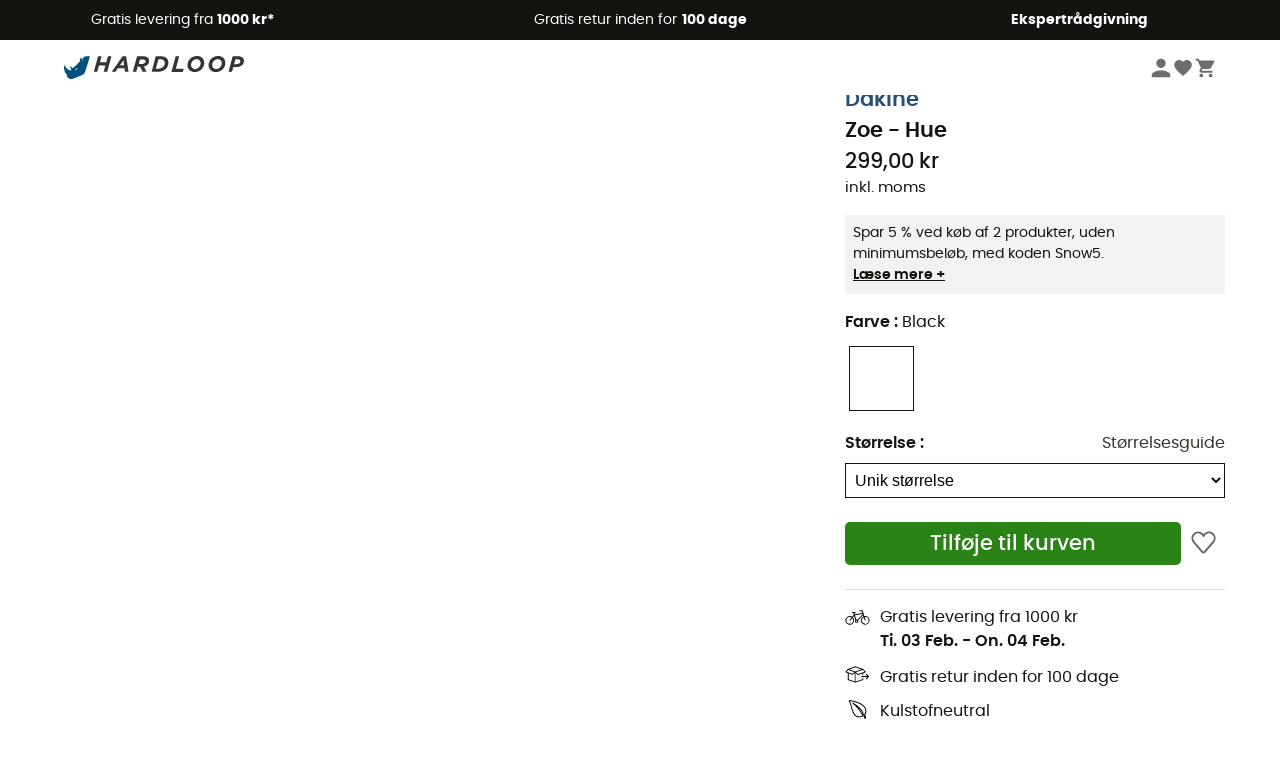

--- FILE ---
content_type: text/html; charset=utf-8
request_url: https://www.hardloop.dk/produkt/33335-dakine-zoe-hue
body_size: 65525
content:
<!DOCTYPE html><html lang="da"><head><meta charSet="utf-8"/><meta name="viewport" content="width=device-width"/><link rel="stylesheet" href="https://cdn.jsdelivr.net/npm/@alma/widgets@3.x.x/dist/widgets.min.css"/><title>Dakine Zoe - Hue</title><link id="linkCanonical" rel="canonical" href="https://www.hardloop.dk/produkt/33335-dakine-zoe-hue"/><meta name="description" lang="da" content="Dakine Zoe - Hue - Gratis levering &amp; Gratis retur - Køb nu online! - 250+ Outdoor Maerker - Kompetent service"/><meta name="title" lang="da" content="Dakine Zoe - Hue"/><meta property="og:type" content="website"/><meta property="og:url" content="https://www.hardloop.dk/produkt/33335-dakine-zoe-hue"/><meta property="og:image" content="https://images.hardloop.fr/1143217-large_default/dakine-zoe-hue.jpg"/><meta property="og:title" content="Dakine Zoe - Hue"/><meta property="og:description" content="Dakine Zoe - Hue - Gratis levering &amp; Gratis retur - Køb nu online! - 250+ Outdoor Maerker - Kompetent service"/><meta name="twitter:card" content="product"/><meta name="twitter:site" content="@Hardloop"/><meta name="twitter:creator" content="@Hardloop"/><meta name="twitter:title" content="Dakine Zoe - Hue"/><meta name="twitter:description" content="Dakine Zoe - Hue - Gratis levering &amp; Gratis retur - Køb nu online! - 250+ Outdoor Maerker - Kompetent service"/><meta name="twitter:image" content="https://images.hardloop.fr/1143217-large_default/dakine-zoe-hue.jpg"/><meta name="twitter:data1" content="Black"/><meta name="twitter:label1" content="Farve"/><meta name="twitter:data2" content="299,00 DKK"/><meta name="twitter:label2" content="Beløb"/><meta name="robots" id="robotsIndexFollow" content="index, follow"/><link rel="alternate" hrefLang="fr-fr" href="https://www.hardloop.fr/produit/33335-dakine-zoe-bonnet"/><link rel="alternate" hrefLang="en-gb" href="https://www.hardloop.co.uk/product/33335-dakine-zoe-beanie"/><link rel="alternate" hrefLang="de-de" href="https://www.hardloop.de/artikel/33335-dakine-zoe-muetze"/><link rel="alternate" hrefLang="es" href="https://www.hardloop.es/producto/33335-dakine-zoe-gorro"/><link rel="alternate" hrefLang="it-it" href="https://www.hardloop.it/prodotto/33335-dakine-zoe-berretto"/><link rel="alternate" hrefLang="de-ch" href="https://www.hardloop.ch/artikel/33335-dakine-zoe-muetze"/><link rel="alternate" hrefLang="fr-ch" href="https://fr.hardloop.ch/produit/33335-dakine-zoe-bonnet"/><link rel="alternate" hrefLang="it-ch" href="https://it.hardloop.ch/prodotto/33335-dakine-zoe-berretto"/><link rel="alternate" hrefLang="en-de" href="https://en.hardloop.de/product/33335-dakine-zoe-beanie"/><link rel="alternate" hrefLang="en-ch" href="https://en.hardloop.ch/product/33335-dakine-zoe-beanie"/><link rel="alternate" hrefLang="nl-nl" href="https://nl.hardloop.com/product/33335-dakine-zoe-muts"/><link rel="alternate" hrefLang="da" href="https://www.hardloop.dk/produkt/33335-dakine-zoe-hue"/><link rel="alternate" hrefLang="sv" href="https://www.hardloop.se/produkt/33335-dakine-zoe-moessa"/><link rel="alternate" hrefLang="fi" href="https://www.hardloop.fi/tuotteen/33335-dakine-zoe-pipo"/><link rel="alternate" hrefLang="de-at" href="https://www.hardloop.at/artikel/33335-dakine-zoe-muetze"/><link rel="alternate" hrefLang="cs" href="https://www.hardloop.cz/produkt/33335-dakine-zoe-cepice"/><link rel="alternate" hrefLang="pl" href="https://www.hardloop.pl/oferta/33335-dakine-zoe-czapka"/><meta name="next-head-count" content="40"/><meta property="fb:app_id" content="1553710858204972"/><meta name="google-signin-client_id" content="998540704-r4br47s553dst4cj60b01sm5j8q9nmd5.apps.googleusercontent.com"/><meta name="p:domain_verify" content="9d2f6b46402a1c940039349ce4746c46"/><link rel="manifest" href="/manifest.json"/><link href="https://fonts.googleapis.com" rel="preconnect"/><link href="https://apis.google.com" rel="preconnect"/><link href="https://www.google.com" rel="dns-prefetch"/><link type="image/png" rel="shortcut icon" sizes="32x32" href="https://img.hardloop.com/image/upload/w_32,f_auto,q_auto/v1626081886/front-media/favicon/favicon-32x32.png"/><link type="image/png" rel="shortcut icon" sizes="16x16" href="https://img.hardloop.com/image/upload/w_16,f_auto,q_auto/v1626081886/front-media/favicon/favicon-16x16.png"/><link rel="apple-touch-icon" sizes="32x32" href="https://img.hardloop.com/image/upload/w_32,f_auto,q_auto/v1626081886/front-media/favicon/favicon-32x32.png"/><meta name="theme-color" content="#0D426C"/><link rel="preload" href="/_next/static/css/d978ee1ccc0a0a7b.css" as="style"/><link rel="stylesheet" href="/_next/static/css/d978ee1ccc0a0a7b.css" data-n-g=""/><link rel="preload" href="/_next/static/css/ef46db3751d8e999.css" as="style"/><link rel="stylesheet" href="/_next/static/css/ef46db3751d8e999.css" data-n-p=""/><link rel="preload" href="/_next/static/css/9d85760df0d562a6.css" as="style"/><link rel="stylesheet" href="/_next/static/css/9d85760df0d562a6.css" data-n-p=""/><noscript data-n-css=""></noscript><script defer="" nomodule="" src="/_next/static/chunks/polyfills-c67a75d1b6f99dc8.js"></script><script src="/_next/static/chunks/webpack-b098da9c527491b8.js" defer=""></script><script src="/_next/static/chunks/framework-efd9b06bc990f6e4.js" defer=""></script><script src="/_next/static/chunks/main-24d1f2232d514e76.js" defer=""></script><script src="/_next/static/chunks/pages/_app-61f5b35cf237b7ec.js" defer=""></script><script src="/_next/static/chunks/fec483df-a384b651e20fee38.js" defer=""></script><script src="/_next/static/chunks/3154-c35df1e6dab5dd1e.js" defer=""></script><script src="/_next/static/chunks/4669-844f34c59f689e4a.js" defer=""></script><script src="/_next/static/chunks/8045-f1f9b715bdbced81.js" defer=""></script><script src="/_next/static/chunks/pages/produkt/%5Bslug%5D-cc29ff2051f66cca.js" defer=""></script><script src="/_next/static/276379d2a267f906b3198f448a4c9dad346c063d/_buildManifest.js" defer=""></script><script src="/_next/static/276379d2a267f906b3198f448a4c9dad346c063d/_ssgManifest.js" defer=""></script><style id="jss-server-side"></style></head><body><a class="skip-link" href="#app" aria-label="skip-link"></a><div id="form"></div><div id="__next"><div style="opacity:0;transition:opacity 200ms linear" pointer-events="none"><div style="background:white;height:2px;left:0;margin-left:-100%;position:fixed;top:0;transition:margin-left 200ms linear;width:100%;z-index:1031"></div></div><header class="header_header__3RG80"><div class="infoBar_infoBar__WNpzH "><div class="infoBar_promise__pKjvr infoBar_left__yDdK4"><span title="Gratis levering fra **1000 kr***"><span>Gratis levering fra <strong>1000 kr*</strong></span></span></div><div class="infoBar_promise__pKjvr infoBar_center__FSpKg"><span title="Gratis retur inden for **100 dage**"><span>Gratis retur inden for <strong>100 dage</strong></span></span></div><div class="infoBar_promise__pKjvr infoBar_right__J6J6s"><span title="**Ekspertrådgivning**"><strong>Ekspertrådgivning</strong></span><div class="infoBar_dropdown__86PxS" style="display:none"><div class="infoBar_link__aF9k1"><div><svg viewBox="0 0 20 20" width="25"><path d="M18.21,6v0h0a.4.4,0,0,0-.12-.16l0,0a.42.42,0,0,0-.19-.06H7.05a.43.43,0,0,0-.2.06l0,0a.28.28,0,0,0-.12.16h0V6a.43.43,0,0,0,0,.11V13A1.36,1.36,0,0,0,8,14.31h8.84A1.36,1.36,0,0,0,18.23,13V6.07A.43.43,0,0,0,18.21,6Zm-1.39.48-4,3.33a.62.62,0,0,1-.7,0l-4-3.34Zm.05,7.12H8A.61.61,0,0,1,7.42,13V6.87l4.23,3.51a1.37,1.37,0,0,0,.79.25,1.42,1.42,0,0,0,.83-.27l4.21-3.49V13A.61.61,0,0,1,16.87,13.56Z"></path><path d="M5.49,7.53H.91a.37.37,0,0,0-.37.37.38.38,0,0,0,.37.38H5.49a.38.38,0,0,0,.37-.38A.37.37,0,0,0,5.49,7.53Z"></path><path d="M5.49,9.28H2.66a.38.38,0,0,0-.37.38.37.37,0,0,0,.37.37H5.49a.37.37,0,0,0,.37-.37A.38.38,0,0,0,5.49,9.28Z"></path><path d="M5.49,11H4.07a.38.38,0,0,0-.37.38.37.37,0,0,0,.37.37H5.49a.37.37,0,0,0,.37-.37A.38.38,0,0,0,5.49,11Z"></path></svg></div><a href="https://faq.hardloop.com/hc/da/requests/new">Kontakt os</a></div><div class="infoBar_link__aF9k1"><div><svg viewBox="0 0 20 20" width="25"><path d="M10,12.87a.38.38,0,0,1-.38-.38,2.7,2.7,0,0,1,1.51-2.73,1.7,1.7,0,0,0,1-1.8A2,2,0,0,0,10,6.17a2.15,2.15,0,0,0-2.2,2,.38.38,0,1,1-.75,0,2.89,2.89,0,0,1,3-2.79A2.79,2.79,0,0,1,12.93,8a2.45,2.45,0,0,1-1.41,2.45,2,2,0,0,0-1.15,2.08A.38.38,0,0,1,10,12.87Z"></path><circle cx="9.99" cy="14" r="0.6"></circle><path d="M10,19.05a9.05,9.05,0,1,1,9.05-9A9.06,9.06,0,0,1,10,19.05ZM10,1.7A8.3,8.3,0,1,0,18.3,10,8.31,8.31,0,0,0,10,1.7Z"></path></svg></div><a href="https://faq.hardloop.com/hc/da">FAQ (Ofte stillede spørgsmål)</a></div></div></div></div><div class="menuTop_menuTop__UJSWg   "><a href="https://www.hardloop.dk/"><img src="https://img.hardloop.com/image/upload/v1696315049/Strapi/logo_fond_transparent_sans_debord_1_094eb0a716.svg" alt="Hardloop logo" width="180" height="24" class="menuTop_logo__bgvKo"/></a><div class="menuTop_account__qcCVi"><div class="user_user__ZvVk2"><div class="user_userNotConnected__Jrt_j"><svg viewBox="0 0 25 25" width="22" aria-hidden="true"><path d="M12.5,12.5A5.33,5.33,0,1,0,7.17,7.17,5.33,5.33,0,0,0,12.5,12.5Zm0,2.66C8.94,15.16,1.85,17,1.85,20.49v2.66h21.3V20.49C23.15,17,16.06,15.16,12.5,15.16Z"></path></svg><span>Logge på</span></div><nav class="user_navNotConnected__RyZSF "><div>Adgang</div><button>Logge på</button><button>Glemt adgangskode</button></nav></div><span class="menuTop_accountIcons__2y9w3" title="Min ønskeliste"><svg viewBox="0 0 25 25" width="22" aria-hidden="true"><path d="M12.5,21.6l-1.44-1.31C6,15.66,2.58,12.6,2.58,8.85A5.4,5.4,0,0,1,8,3.4,5.94,5.94,0,0,1,12.5,5.47,5.94,5.94,0,0,1,17,3.4a5.4,5.4,0,0,1,5.46,5.45c0,3.75-3.37,6.81-8.48,11.45Z"></path></svg></span><span class="menuTop_accountIcons__2y9w3 " title="Min indkøbskurv"><svg viewBox="0 0 25 25" width="22" aria-hidden="true"><path d="M8.24,18.89A2.13,2.13,0,1,0,10.37,21,2.13,2.13,0,0,0,8.24,18.89Zm-6.39-17V4H4l3.83,8.08L6.38,14.67a2,2,0,0,0-.27,1,2.14,2.14,0,0,0,2.13,2.13H21V15.7H8.69a.27.27,0,0,1-.27-.27l0-.13,1-1.73h7.94a2.11,2.11,0,0,0,1.86-1.1L23,5.55A1,1,0,0,0,23.15,5,1.07,1.07,0,0,0,22.09,4H6.33l-1-2.13Zm17,17A2.13,2.13,0,1,0,21,21,2.13,2.13,0,0,0,18.89,18.89Z"></path></svg></span></div><div id="doof-results" class="doofinderResults_doofinderResults__xH8iF "><div class=""></div></div></div><div class="menuBottomMobile_level2Mobile__Y9DpG "><button type="button" class="menuBottomMobile_burger__Lzmmi" aria-label="Menu"><svg viewBox="0 0 28 28" width="25" aria-hidden="true"><path d="M3.5,21h21v-2.3h-21V21z M3.5,15.2h21v-2.3h-21V15.2z M3.5,7v2.3h21V7H3.5z"></path></svg></button><div class="menuDrawer_mobileNavDrawer__KrQWY "><div class="menuDrawer_navHeader__3SMIV"><div class="menuDrawer_dumyBack__9nP_2"></div><div>Hardloop</div><button type="button" aria-label="luk menuen"><svg viewBox="0 0 20 20" width="20" aria-hidden="true"><path d="M11.41,10,15.5,5.91A1,1,0,0,0,14.09,4.5L10,8.59,5.91,4.5A1,1,0,0,0,4.5,5.91L8.59,10,4.5,14.09a1,1,0,0,0,0,1.41,1,1,0,0,0,.71.29,1,1,0,0,0,.7-.29L10,11.41l4.09,4.09a1,1,0,0,0,.7.29,1,1,0,0,0,.71-.29,1,1,0,0,0,0-1.41Z"></path></svg></button></div><nav><button class="menuBottomMobile_subMenuBtn__xzEwd"><span>Beklædning<img alt="" width="20" aria-hidden="true"/></span><svg viewBox="0 0 20 20" width="20" aria-hidden="true" aria-label=""><path d="M7.66,16.8l6.09-6.09a1,1,0,0,0,0-1.42L7.66,3.2a1,1,0,0,0-1.41,0,1,1,0,0,0,0,1.41L11.63,10,6.25,15.39a1,1,0,0,0,0,1.41A1,1,0,0,0,7.66,16.8Z"></path></svg></button><button class="menuBottomMobile_subMenuBtn__xzEwd"><span>Sko<img alt="" width="20" aria-hidden="true"/></span><svg viewBox="0 0 20 20" width="20" aria-hidden="true" aria-label=""><path d="M7.66,16.8l6.09-6.09a1,1,0,0,0,0-1.42L7.66,3.2a1,1,0,0,0-1.41,0,1,1,0,0,0,0,1.41L11.63,10,6.25,15.39a1,1,0,0,0,0,1.41A1,1,0,0,0,7.66,16.8Z"></path></svg></button><button class="menuBottomMobile_subMenuBtn__xzEwd"><span>Vandreture<img alt="" width="20" aria-hidden="true"/></span><svg viewBox="0 0 20 20" width="20" aria-hidden="true" aria-label=""><path d="M7.66,16.8l6.09-6.09a1,1,0,0,0,0-1.42L7.66,3.2a1,1,0,0,0-1.41,0,1,1,0,0,0,0,1.41L11.63,10,6.25,15.39a1,1,0,0,0,0,1.41A1,1,0,0,0,7.66,16.8Z"></path></svg></button><button class="menuBottomMobile_subMenuBtn__xzEwd"><span>Trailløb<img alt="" width="20" aria-hidden="true"/></span><svg viewBox="0 0 20 20" width="20" aria-hidden="true" aria-label=""><path d="M7.66,16.8l6.09-6.09a1,1,0,0,0,0-1.42L7.66,3.2a1,1,0,0,0-1.41,0,1,1,0,0,0,0,1.41L11.63,10,6.25,15.39a1,1,0,0,0,0,1.41A1,1,0,0,0,7.66,16.8Z"></path></svg></button><button class="menuBottomMobile_subMenuBtn__xzEwd"><span>Klatring<img alt="" width="20" aria-hidden="true"/></span><svg viewBox="0 0 20 20" width="20" aria-hidden="true" aria-label=""><path d="M7.66,16.8l6.09-6.09a1,1,0,0,0,0-1.42L7.66,3.2a1,1,0,0,0-1.41,0,1,1,0,0,0,0,1.41L11.63,10,6.25,15.39a1,1,0,0,0,0,1.41A1,1,0,0,0,7.66,16.8Z"></path></svg></button><button class="menuBottomMobile_subMenuBtn__xzEwd"><span>Vinter Sports<img alt="" width="20" aria-hidden="true"/></span><svg viewBox="0 0 20 20" width="20" aria-hidden="true" aria-label=""><path d="M7.66,16.8l6.09-6.09a1,1,0,0,0,0-1.42L7.66,3.2a1,1,0,0,0-1.41,0,1,1,0,0,0,0,1.41L11.63,10,6.25,15.39a1,1,0,0,0,0,1.41A1,1,0,0,0,7.66,16.8Z"></path></svg></button><button class="menuBottomMobile_subMenuBtn__xzEwd"><span>Cykler<img alt="" width="20" aria-hidden="true"/></span><svg viewBox="0 0 20 20" width="20" aria-hidden="true" aria-label=""><path d="M7.66,16.8l6.09-6.09a1,1,0,0,0,0-1.42L7.66,3.2a1,1,0,0,0-1.41,0,1,1,0,0,0,0,1.41L11.63,10,6.25,15.39a1,1,0,0,0,0,1.41A1,1,0,0,0,7.66,16.8Z"></path></svg></button><button class="menuBottomMobile_subMenuBtn__xzEwd"><span>Aktiviteter<img alt="" width="20" aria-hidden="true"/></span><svg viewBox="0 0 20 20" width="20" aria-hidden="true" aria-label=""><path d="M7.66,16.8l6.09-6.09a1,1,0,0,0,0-1.42L7.66,3.2a1,1,0,0,0-1.41,0,1,1,0,0,0,0,1.41L11.63,10,6.25,15.39a1,1,0,0,0,0,1.41A1,1,0,0,0,7.66,16.8Z"></path></svg></button><button class="menuBottomMobile_subMenuBtn__xzEwd" style="color:#529c21"><span>Second Hand<img alt="" src="https://img.hardloop.com/image/upload/v1679329434/Strapi/https_img_hardloop_com_image_upload_v1625236629_hardgreen_gxwwto_6e1e745e41_6898198744.svg" width="20" aria-hidden="true"/></span><svg viewBox="0 0 20 20" width="20" aria-hidden="true" aria-label=""><path d="M7.66,16.8l6.09-6.09a1,1,0,0,0,0-1.42L7.66,3.2a1,1,0,0,0-1.41,0,1,1,0,0,0,0,1.41L11.63,10,6.25,15.39a1,1,0,0,0,0,1.41A1,1,0,0,0,7.66,16.8Z"></path></svg></button><button class="menuBottomMobile_subMenuBtn__xzEwd"><span>Mærker<img alt="" width="20" aria-hidden="true"/></span><svg viewBox="0 0 20 20" width="20" aria-hidden="true" aria-label=""><path d="M7.66,16.8l6.09-6.09a1,1,0,0,0,0-1.42L7.66,3.2a1,1,0,0,0-1.41,0,1,1,0,0,0,0,1.41L11.63,10,6.25,15.39a1,1,0,0,0,0,1.41A1,1,0,0,0,7.66,16.8Z"></path></svg></button><button class="menuBottomMobile_subMenuBtn__xzEwd" style="color:#9a0404"><span>Udsalg<img alt="" width="20" aria-hidden="true"/></span><svg viewBox="0 0 20 20" width="20" aria-hidden="true" aria-label=""><path d="M7.66,16.8l6.09-6.09a1,1,0,0,0,0-1.42L7.66,3.2a1,1,0,0,0-1.41,0,1,1,0,0,0,0,1.41L11.63,10,6.25,15.39a1,1,0,0,0,0,1.41A1,1,0,0,0,7.66,16.8Z"></path></svg></button><button class="menuBottomMobile_subMenuBtn__xzEwd"><span>Ekspertrådgivning</span><svg viewBox="0 0 20 20" width="20" aria-hidden="true" aria-label=""><path d="M7.66,16.8l6.09-6.09a1,1,0,0,0,0-1.42L7.66,3.2a1,1,0,0,0-1.41,0,1,1,0,0,0,0,1.41L11.63,10,6.25,15.39a1,1,0,0,0,0,1.41A1,1,0,0,0,7.66,16.8Z"></path></svg></button></nav></div><div class="menuDrawer_mobileNavDrawer__KrQWY "><div class="menuDrawer_navHeader__3SMIV"><button type="button" aria-label="Tilbage til forrige niveau"><svg viewBox="0 0 20 20" width="20" aria-hidden="true" aria-label=""><path d="M7.62,3.28l-6,6a1.06,1.06,0,0,0-.22.33,1,1,0,0,0,0,.76,1.06,1.06,0,0,0,.22.33l6,6A1,1,0,0,0,9,15.31L4.73,11h13a1,1,0,0,0,0-2H4.73L9,4.69A1,1,0,0,0,7.62,3.28Z"></path></svg></button><div></div><button type="button" aria-label="luk menuen"><svg viewBox="0 0 20 20" width="20" aria-hidden="true"><path d="M11.41,10,15.5,5.91A1,1,0,0,0,14.09,4.5L10,8.59,5.91,4.5A1,1,0,0,0,4.5,5.91L8.59,10,4.5,14.09a1,1,0,0,0,0,1.41,1,1,0,0,0,.71.29,1,1,0,0,0,.7-.29L10,11.41l4.09,4.09a1,1,0,0,0,.7.29,1,1,0,0,0,.71-.29,1,1,0,0,0,0-1.41Z"></path></svg></button></div><nav></nav></div><div class="menuDrawer_mobileNavDrawer__KrQWY "><div class="menuDrawer_navHeader__3SMIV"><button type="button" aria-label="Tilbage til forrige niveau"><svg viewBox="0 0 20 20" width="20" aria-hidden="true" aria-label=""><path d="M7.62,3.28l-6,6a1.06,1.06,0,0,0-.22.33,1,1,0,0,0,0,.76,1.06,1.06,0,0,0,.22.33l6,6A1,1,0,0,0,9,15.31L4.73,11h13a1,1,0,0,0,0-2H4.73L9,4.69A1,1,0,0,0,7.62,3.28Z"></path></svg></button><div></div><button type="button" aria-label="luk menuen"><svg viewBox="0 0 20 20" width="20" aria-hidden="true"><path d="M11.41,10,15.5,5.91A1,1,0,0,0,14.09,4.5L10,8.59,5.91,4.5A1,1,0,0,0,4.5,5.91L8.59,10,4.5,14.09a1,1,0,0,0,0,1.41,1,1,0,0,0,.71.29,1,1,0,0,0,.7-.29L10,11.41l4.09,4.09a1,1,0,0,0,.7.29,1,1,0,0,0,.71-.29,1,1,0,0,0,0-1.41Z"></path></svg></button></div><nav></nav></div><div class="menuBottomMobile_backgroundMobile__vNo1b "></div></div></header><div class="header_background__SDaDS "></div><div class="layout_mainContainer__usyQU" style="--padding:undefinedpx"><div class="layout_offers__xhlup"><div><p><a href="https://www.hardloop.dk/produkter/6262-5-procent-2-produkter-koeb">Vinterudsalg ❄️ -5% EKSTRA fra 2 produkter med koden Snow5!</a></p></div></div><div><div class="productShow_productTop__K6GXq container1200"><div class="productImages_imagesContainer__qwCTR  "><div><div class="productImages_sliderContainer__xeE_Y"><div class="productImages_thumbnails__CMfJV"><div class="productImages_thumbInner__WfAZ6"></div></div><div class="productImages_imagesOuter__ZnNCn"><div><style>
        #label, #div-label { background-color: #11140f;  }
        
            #div-label:before { border-right-color: #11140f }
            #div-label:after { border-right-color: #11140f }
      </style><div id="div-label" class="productImages_promo__MUZfx"><span id="label">-5% Extra - Vintersalget</span></div></div><div class="productImages_imagesInner__qtqoT"></div></div></div></div></div><div class="productImages_zoomPopup__qzUsJ "></div><div class="productInfos_infosContainer__WJ2Ou"><ul class="breadcrumbs_breadcrumbs__T6NlD "><li><a href="https://www.hardloop.dk/"><svg viewBox="0 0 20 20" width="12" class="breadcrumbs_home__25tRc"><path d="M19.32,6.49,17.5,5.22V1.49A1.38,1.38,0,0,0,16.12.11H15.3a1.39,1.39,0,0,0-1.39,1.38V2.72L10,0,.68,6.48A1.38,1.38,0,0,0,.06,7.64V9.4H2.5v9.22A1.38,1.38,0,0,0,3.89,20H16.11a1.38,1.38,0,0,0,1.39-1.38V9.4h2.44V7.64A1.38,1.38,0,0,0,19.32,6.49ZM7.72,18.86V11.28A.25.25,0,0,1,8,11H12a.25.25,0,0,1,.24.25v7.58ZM18.81,8.26H16.36V18.62a.25.25,0,0,1-.25.24H13.42V11.28A1.38,1.38,0,0,0,12,9.89H8a1.38,1.38,0,0,0-1.38,1.39v7.58H3.89a.25.25,0,0,1-.25-.24V8.26H1.19V7.64a.26.26,0,0,1,.13-.21l8.68-6L15.05,4.9V1.49a.25.25,0,0,1,.25-.24h.82a.24.24,0,0,1,.24.24V5.82l2.31,1.61h0a.24.24,0,0,1,.12.2Z"></path></svg><svg viewBox="0 0 20 20" width="10"><path d="M7.66,16.8l6.09-6.09a1,1,0,0,0,0-1.42L7.66,3.2a1,1,0,0,0-1.41,0,1,1,0,0,0,0,1.41L11.63,10,6.25,15.39a1,1,0,0,0,0,1.41A1,1,0,0,0,7.66,16.8Z"></path></svg></a></li><li><a title="Herrer" href="https://www.hardloop.dk/produkter/443-outdoor-beklaedning-udstyr-herrer">Herrer</a><svg viewBox="0 0 20 20" width="10"><path d="M7.66,16.8l6.09-6.09a1,1,0,0,0,0-1.42L7.66,3.2a1,1,0,0,0-1.41,0,1,1,0,0,0,0,1.41L11.63,10,6.25,15.39a1,1,0,0,0,0,1.41A1,1,0,0,0,7.66,16.8Z"></path></svg></li><li><a title="Beklædning herrer" href="https://www.hardloop.dk/produkter/461-outdoorbeklaedning-herrer">Beklædning herrer</a><svg viewBox="0 0 20 20" width="10"><path d="M7.66,16.8l6.09-6.09a1,1,0,0,0,0-1.42L7.66,3.2a1,1,0,0,0-1.41,0,1,1,0,0,0,0,1.41L11.63,10,6.25,15.39a1,1,0,0,0,0,1.41A1,1,0,0,0,7.66,16.8Z"></path></svg></li><li><a title="Huer herre" href="https://www.hardloop.dk/produkter/474-huer-herrer">Huer herre</a><svg viewBox="0 0 20 20" width="10"><path d="M7.66,16.8l6.09-6.09a1,1,0,0,0,0-1.42L7.66,3.2a1,1,0,0,0-1.41,0,1,1,0,0,0,0,1.41L11.63,10,6.25,15.39a1,1,0,0,0,0,1.41A1,1,0,0,0,7.66,16.8Z"></path></svg></li><li><a title="Skihuer herrer" href="https://www.hardloop.dk/produkter/1915-skihuer-herrer">Skihuer herrer</a></li></ul><h1 class="productInfos_productName__qs2zg"><a class="productInfos_manufacturer__jIf80" href="https://www.hardloop.dk/maerker/1436-dakine">Dakine</a><span>Zoe - Hue</span></h1><a href="#bv-reviews"></a><div class="productInfos_priceContainer__AGvs7"><span class="productInfos_normalPrice__USOo4">299,00 kr</span></div><div class="productInfos_priceContainer__AGvs7"><span class="productInfos_includedVat__9UY6n">inkl. moms</span></div><div class="productInfos_paypal__F3Eio"></div><div class="productInfos_offerSidebar__hy4oo"><p>Spar 5 % ved køb af 2 produkter, uden minimumsbeløb, med koden Snow5. </p><a href="https://faq.hardloop.com/hc/da/articles/360018946540-Rabatkoder-og-tilbud" target="_blank" rel="noreferrer">Læse mere +</a></div><div class="productInfos_combinationsContainer__gNwXo"><div class="productInfos_colorContainer__g_8T_"><label for="color" class="productInfos_colorTitle__9dw_l">Farve<!-- --> : <span>Black</span></label><ul class="productInfos_colors__ZuItn" id="color"><li class="productInfos_chosenColor__eDjW9"><div class="lazyload-wrapper "><div class="lazyload-placeholder"></div></div></li><li class=""><div class="lazyload-wrapper "><div class="lazyload-placeholder"></div></div></li></ul></div><div class="productInfos_colorContainer__g_8T_"><div class="productInfos_sizeHeader__BVQtf"><label for="size" class="productInfos_colorTitle__9dw_l">Størrelse<!-- --> :</label><div><a class="sizeChart_sizeChart__Lg9Gq" target="_blank" href="/boutique/content/102-dakine-stoerrelsesguide" rel="noreferrer">Størrelsesguide</a></div></div><select class="productInfos_sizeField__oeY1o" id="size"><option value="492667" selected="">Unik størrelse</option></select></div></div><div class="productInfos_payment__a2Dls"><div class="productInfos_cartWishContainer__WEYwf"><button type="submit" class="productInfos_addCart__eH1E2 productInfos_isAvailable__M2553  mainCta_mainCta__Ergwr" style="--backgroundColor:#298415;--textColor:white;--backgroundColorHover:#1c620d;--textSize:1.3125rem">Tilføje til kurven</button><button type="button" class="productInfos_heartBtn__5m2MB"><svg viewBox="0 0 20 20" class="productInfos_heartEmpty__EXsyq" width="25"><path d="M10,18h0a1.26,1.26,0,0,1-.93-.43l-7-8.16A.41.41,0,0,1,2,9.3,4.61,4.61,0,0,1,8.68,3.05,4.69,4.69,0,0,1,10,4.8a4.69,4.69,0,0,1,1.32-1.75A4.6,4.6,0,0,1,18,9.3a.24.24,0,0,1-.06.11l-7,8.16A1.22,1.22,0,0,1,10,18Z"></path></svg></button></div></div><div id="product-promises" class="productInfos_promises__BeAdC"><div class="productInfos_promise__TWwfj productInfos_delivery___b9IW"><svg viewBox="0 0 20 20" width="25"><path d="M16.18,8.81a4,4,0,0,0-.7.07L14,4.23H11.66V5h1.77l.46,1.41-6.09,1-.29-1h.94V5.64H5.59v.75H6.73l.39,1.4L5.76,9.41a3.4,3.4,0,0,0-1.94-.6A3.5,3.5,0,1,0,6.33,9.89l1-1.22,1,3.55a1.32,1.32,0,0,0-.28.78,1.33,1.33,0,0,0,2.66,0,1.29,1.29,0,0,0-.21-.67l3.92-4.22.32,1a3.47,3.47,0,1,0,1.42-.31ZM6.55,12.29A2.73,2.73,0,1,1,3.82,9.56,2.66,2.66,0,0,1,5.27,10L3.54,12.05l.57.49,1.73-2.07A2.71,2.71,0,0,1,6.55,12.29ZM9.4,13.58A.58.58,0,1,1,10,13,.58.58,0,0,1,9.4,13.58ZM10,11.81a1.33,1.33,0,0,0-.57-.14,1.35,1.35,0,0,0-.4.08L8,8.15l6.12-1,.06.18ZM16.18,15A2.72,2.72,0,0,1,15,9.84l.82,2.57.71-.23-.82-2.57a2.42,2.42,0,0,1,.47,0,2.73,2.73,0,1,1,0,5.46Z"></path></svg><div><span>Gratis levering fra 1000 kr</span><span class="productInfos_deliveryDates__I7ref">Ti. 03 Feb.<!-- --> - <!-- -->On. 04 Feb.</span></div></div><div class="productInfos_promise__TWwfj"><svg viewBox="0 0 20 20" width="25"><path d="M19.17,11.35,17.29,9.48a.37.37,0,0,0-.53,0,.39.39,0,0,0,0,.53L18,11.24H13.21a.38.38,0,0,0,0,.75H18l-1.24,1.23a.39.39,0,0,0,0,.53.4.4,0,0,0,.27.11.38.38,0,0,0,.26-.11l1.88-1.87A.39.39,0,0,0,19.17,11.35Z"></path><path d="M13.9,12.62v1.22L8.48,15.65V8.86L9.9,10.28a.39.39,0,0,0,.27.11l.12,0,3.61-1.2v1.44h.75V8.93l1.82-.61a.38.38,0,0,0,.25-.27.37.37,0,0,0-.1-.35L14.53,5.64h0a.21.21,0,0,0-.1-.06s0,0,0,0L8.23,3.47a.46.46,0,0,0-.26,0L2.46,5.55h0a.42.42,0,0,0-.14.09l-1.91,2A.36.36,0,0,0,.31,8a.4.4,0,0,0,.24.27l1.67.61v5.25a.39.39,0,0,0,.25.35l5.5,2a.31.31,0,0,0,.13,0l.12,0,6.17-2.06a.38.38,0,0,0,.26-.35v-1.5ZM15.65,7.8l-1.51.5h0L10.27,9.59,8.8,8.12l1-.33,4.38-1.45Zm-14.31,0L2.7,6.34,7.42,8.1,6,9.47Zm6.39,7.88L3,13.85V9.15l3,1.11.13,0a.42.42,0,0,0,.26-.1L7.73,8.85Zm.38-8.07L3.67,5.9,8.11,4.23l5,1.68-1.59.53Z"></path></svg><span><sub>Gratis retur inden for 100 dage</sub></span></div><div class="productInfos_promise__TWwfj"><svg viewBox="0 0 20 20" width="25"><path d="M15.86,17.49l-.1,0a.34.34,0,0,1-.25-.24c-1.46-4.57-2.33-6.82-5.82-9.57,4.35,4.64,4.85,7.39,4.88,7.52a.37.37,0,0,1-.23.41c-2.12.86-3.83.93-5.25.22C6.53,14.54,5.56,11,4.7,7.78A18.42,18.42,0,0,0,3,3.09a.38.38,0,0,1,0-.4.4.4,0,0,1,.36-.18c.42,0,10.25,1,13,5.92a6.21,6.21,0,0,1-.14,6,15.36,15.36,0,0,1,.69,2.08.37.37,0,0,1-.12.38l-.68.56A.34.34,0,0,1,15.86,17.49ZM6.2,4.43a.36.36,0,0,1,.2.06c6.74,4.2,7.83,6.32,9.65,12l.06-.06a14.1,14.1,0,0,0-.66-1.89.37.37,0,0,1,0-.31c1-2.05,1.1-3.87.24-5.42C13.57,5,6.35,3.67,4,3.35A24.74,24.74,0,0,1,5.43,7.59c.81,3,1.74,6.43,4,7.55A5.37,5.37,0,0,0,13.75,15C13.43,14,12,10.41,6,5.09a.37.37,0,0,1,0-.51A.36.36,0,0,1,6.2,4.43Z"></path></svg><span><sub>Kulstofneutral</sub></span></div></div><div class="linkedProducts_isDesktop__B_8ko"></div></div></div><div class="productShow_infosDetails__Ix_3R"><div class="productDescription_description__grphn"><button type="button" aria-expanded="false" class="productShow_accordionTitle__nujCH "><span>Beskrivelse</span><svg viewBox="0 0 20 20" width="20" class=""><path d="M3.2,7.66l6.09,6.09a1,1,0,0,0,1.42,0L16.8,7.66a1,1,0,0,0,0-1.41,1,1,0,0,0-1.41,0L10,11.63,4.61,6.25a1,1,0,0,0-1.41,0A1,1,0,0,0,3.2,7.66Z"></path></svg></button><div class="productShow_accordionContent__Zqz3_  productDescription_descContainer__Po88L"><div class="productDescription_hardguideCard__0gynM"><div class="hardguides_hardguideCard__uU3kX "><div class="hardguides_card__AIT2T"><div class="hardguides_header__IJIx7"><span>Har du brug for et råd?</span><span>Se vores hardguides!</span></div><div class="hardguides_guide__mAxlT"><div class="hardguides_photo__Q4OVA"><span style="box-sizing:border-box;display:inline-block;overflow:hidden;width:initial;height:initial;background:none;opacity:1;border:0;margin:0;padding:0;position:relative;max-width:100%"><span style="box-sizing:border-box;display:block;width:initial;height:initial;background:none;opacity:1;border:0;margin:0;padding:0;max-width:100%"><img style="display:block;max-width:100%;width:initial;height:initial;background:none;opacity:1;border:0;margin:0;padding:0" alt="" aria-hidden="true" src="data:image/svg+xml,%3csvg%20xmlns=%27http://www.w3.org/2000/svg%27%20version=%271.1%27%20width=%27210%27%20height=%27210%27/%3e"/></span><img alt="" src="[data-uri]" decoding="async" data-nimg="intrinsic" class="" style="position:absolute;top:0;left:0;bottom:0;right:0;box-sizing:border-box;padding:0;border:none;margin:auto;display:block;width:0;height:0;min-width:100%;max-width:100%;min-height:100%;max-height:100%;object-fit:cover"/><noscript><img alt="" srcSet="/_next/image?url=https%3A%2F%2Fimg.hardloop.com%2Fimage%2Fupload%2Fw_210%2Ch_210%2Cq_100%2Cf_auto%2FHard_Guide_David_c3b4561a05&amp;w=256&amp;q=100 1x, /_next/image?url=https%3A%2F%2Fimg.hardloop.com%2Fimage%2Fupload%2Fw_210%2Ch_210%2Cq_100%2Cf_auto%2FHard_Guide_David_c3b4561a05&amp;w=640&amp;q=100 2x" src="/_next/image?url=https%3A%2F%2Fimg.hardloop.com%2Fimage%2Fupload%2Fw_210%2Ch_210%2Cq_100%2Cf_auto%2FHard_Guide_David_c3b4561a05&amp;w=640&amp;q=100" decoding="async" data-nimg="intrinsic" style="position:absolute;top:0;left:0;bottom:0;right:0;box-sizing:border-box;padding:0;border:none;margin:auto;display:block;width:0;height:0;min-width:100%;max-width:100%;min-height:100%;max-height:100%;object-fit:cover" class="" loading="lazy"/></noscript></span></div><div><span>David</span><span> Spørg vores eksperter</span></div></div><div class="hardguides_footer__fpYzp"><div><svg viewBox="0 0 20 20" width="25"><path d="M18.21,6v0h0a.4.4,0,0,0-.12-.16l0,0a.42.42,0,0,0-.19-.06H7.05a.43.43,0,0,0-.2.06l0,0a.28.28,0,0,0-.12.16h0V6a.43.43,0,0,0,0,.11V13A1.36,1.36,0,0,0,8,14.31h8.84A1.36,1.36,0,0,0,18.23,13V6.07A.43.43,0,0,0,18.21,6Zm-1.39.48-4,3.33a.62.62,0,0,1-.7,0l-4-3.34Zm.05,7.12H8A.61.61,0,0,1,7.42,13V6.87l4.23,3.51a1.37,1.37,0,0,0,.79.25,1.42,1.42,0,0,0,.83-.27l4.21-3.49V13A.61.61,0,0,1,16.87,13.56Z"></path><path d="M5.49,7.53H.91a.37.37,0,0,0-.37.37.38.38,0,0,0,.37.38H5.49a.38.38,0,0,0,.37-.38A.37.37,0,0,0,5.49,7.53Z"></path><path d="M5.49,9.28H2.66a.38.38,0,0,0-.37.38.37.37,0,0,0,.37.37H5.49a.37.37,0,0,0,.37-.37A.38.38,0,0,0,5.49,9.28Z"></path><path d="M5.49,11H4.07a.38.38,0,0,0-.37.38.37.37,0,0,0,.37.37H5.49a.37.37,0,0,0,.37-.37A.38.38,0,0,0,5.49,11Z"></path></svg><span class="hardguides_pointer__l_9mJ"><span>Kontage via besked</span></span></div></div></div><div class="hardguides_shadow__q8XAd"></div></div></div><div><div class=" "><div class="productDescription_descContent__UgocM"><p>Når vinterens bidende kulde ankommer, vil <b>hue</b> <b>Zoe</b> fra mærket <b>Dakine</b> beskytte dig i hverdagen. Fremstillet af <b>uld</b>, er denne <b>hue</b> både <b>let</b> og <b>behagelig</b>. Takket være de elegante mønstre og den afslappede pasform, giver den dig mulighed for at udtrykke din stil selv om vinteren! Vær sikker på at holde dig varm under alle omstændigheder, samtidig med at du ser elegant ud!</p>
<ul>
<li>Komposition: 100 % akryl</li>
<li>Afslappet pasform</li>
</ul></div></div></div></div></div><div class="technicalTable_techTable___FdiI "><button type="button" aria-expanded="false" class="productShow_accordionTitle__nujCH productShow_last__gkXOa"><span>Tekniske specifikationer</span><svg viewBox="0 0 20 20" width="20" class="" aria-hidden="true"><path d="M3.2,7.66l6.09,6.09a1,1,0,0,0,1.42,0L16.8,7.66a1,1,0,0,0,0-1.41,1,1,0,0,0-1.41,0L10,11.63,4.61,6.25a1,1,0,0,0-1.41,0A1,1,0,0,0,3.2,7.66Z"></path></svg></button><div class="productShow_accordionContent__Zqz3_ "><div class="technicalTable_techAll__aHiZN  "><div class="technicalTable_hardguideCardTech__XcXwa"></div><div class="technicalTable_techWithtitle__T_js4"><h2 class="productShow_productTitles__LilRz productShow_techProductTitle__e_2QD">Tekniske specifikationer</h2><div class="technicalTable_techContainer__3ppEc"><div class="technicalTable_techColumn__zCW_r"><div class="technicalTable_techElement__F1l9w"><span class="technicalTable_techTitle__g1Isp">Anbefales til</span><span>Ski / Snesko / Det daglige liv / Ski all mountain</span></div><div class="technicalTable_techElement__F1l9w"><span class="technicalTable_techTitle__g1Isp">Køn</span><span>Herre / Dame</span></div></div><div class="technicalTable_techColumn__zCW_r"><div class="technicalTable_techElement__F1l9w"><span class="technicalTable_techTitle__g1Isp">Produkt</span><span>Zoe</span></div></div></div></div></div></div></div><div class="linkedProducts_isMobile__c53zc"></div><div class="productShow_hardguideCard__XuD9J"><div class="hardguides_hardguideCard__uU3kX "><div class="hardguides_card__AIT2T"><div class="hardguides_header__IJIx7"><span>Har du brug for et råd?</span><span>Se vores hardguides!</span></div><div class="hardguides_guide__mAxlT"><div class="hardguides_photo__Q4OVA"><span style="box-sizing:border-box;display:inline-block;overflow:hidden;width:initial;height:initial;background:none;opacity:1;border:0;margin:0;padding:0;position:relative;max-width:100%"><span style="box-sizing:border-box;display:block;width:initial;height:initial;background:none;opacity:1;border:0;margin:0;padding:0;max-width:100%"><img style="display:block;max-width:100%;width:initial;height:initial;background:none;opacity:1;border:0;margin:0;padding:0" alt="" aria-hidden="true" src="data:image/svg+xml,%3csvg%20xmlns=%27http://www.w3.org/2000/svg%27%20version=%271.1%27%20width=%27210%27%20height=%27210%27/%3e"/></span><img alt="" src="[data-uri]" decoding="async" data-nimg="intrinsic" class="" style="position:absolute;top:0;left:0;bottom:0;right:0;box-sizing:border-box;padding:0;border:none;margin:auto;display:block;width:0;height:0;min-width:100%;max-width:100%;min-height:100%;max-height:100%;object-fit:cover"/><noscript><img alt="" srcSet="/_next/image?url=https%3A%2F%2Fimg.hardloop.com%2Fimage%2Fupload%2Fw_210%2Ch_210%2Cq_100%2Cf_auto%2FHard_Guide_David_c3b4561a05&amp;w=256&amp;q=100 1x, /_next/image?url=https%3A%2F%2Fimg.hardloop.com%2Fimage%2Fupload%2Fw_210%2Ch_210%2Cq_100%2Cf_auto%2FHard_Guide_David_c3b4561a05&amp;w=640&amp;q=100 2x" src="/_next/image?url=https%3A%2F%2Fimg.hardloop.com%2Fimage%2Fupload%2Fw_210%2Ch_210%2Cq_100%2Cf_auto%2FHard_Guide_David_c3b4561a05&amp;w=640&amp;q=100" decoding="async" data-nimg="intrinsic" style="position:absolute;top:0;left:0;bottom:0;right:0;box-sizing:border-box;padding:0;border:none;margin:auto;display:block;width:0;height:0;min-width:100%;max-width:100%;min-height:100%;max-height:100%;object-fit:cover" class="" loading="lazy"/></noscript></span></div><div><span>David</span><span> Spørg vores eksperter</span></div></div><div class="hardguides_footer__fpYzp"><div><svg viewBox="0 0 20 20" width="25"><path d="M18.21,6v0h0a.4.4,0,0,0-.12-.16l0,0a.42.42,0,0,0-.19-.06H7.05a.43.43,0,0,0-.2.06l0,0a.28.28,0,0,0-.12.16h0V6a.43.43,0,0,0,0,.11V13A1.36,1.36,0,0,0,8,14.31h8.84A1.36,1.36,0,0,0,18.23,13V6.07A.43.43,0,0,0,18.21,6Zm-1.39.48-4,3.33a.62.62,0,0,1-.7,0l-4-3.34Zm.05,7.12H8A.61.61,0,0,1,7.42,13V6.87l4.23,3.51a1.37,1.37,0,0,0,.79.25,1.42,1.42,0,0,0,.83-.27l4.21-3.49V13A.61.61,0,0,1,16.87,13.56Z"></path><path d="M5.49,7.53H.91a.37.37,0,0,0-.37.37.38.38,0,0,0,.37.38H5.49a.38.38,0,0,0,.37-.38A.37.37,0,0,0,5.49,7.53Z"></path><path d="M5.49,9.28H2.66a.38.38,0,0,0-.37.38.37.37,0,0,0,.37.37H5.49a.37.37,0,0,0,.37-.37A.38.38,0,0,0,5.49,9.28Z"></path><path d="M5.49,11H4.07a.38.38,0,0,0-.37.38.37.37,0,0,0,.37.37H5.49a.37.37,0,0,0,.37-.37A.38.38,0,0,0,5.49,11Z"></path></svg><span class="hardguides_pointer__l_9mJ"><span>Kontage via besked</span></span></div></div></div><div class="hardguides_shadow__q8XAd"></div></div></div></div><div class="productShow_sliderContainer__JmORA"><section class="slider_sliderContainer__Vy9s2 slider_noBackground__VkVBB " style="background-color:white"><div class="slider_homeTitle__ghMkh"><h2>Vi anbefaler også dig</h2><div class="slider_homeSubtitle__krChG"> </div></div><div class="slider_itemsOuter__Bp4TP"><div class="slider_itemsMiddle__yVtNN"><div class="slider_itemsInner__PxrcC" style="transform:translateX(0%)"><a class="productCard_itemCard__Jdruu productCard_cardNoBackground__OWx_Y" title="BV Sport - Bonnet Multifonction - Hue" href="https://www.hardloop.dk/produkt/27972-bv-sport-bonnet-multifonction-hue"><div class="productCard_photoContainer__3R1SN"><div class="lazyload-wrapper "><div class="lazyload-placeholder"></div></div></div><div class="productCard_content__ppVXr"><span class="productCard_brand__7C1uP">BV Sport</span><div class="productCard_name__7uHde"><span>Bonnet Multifonction - Hue<!-- --> </span></div><div class="productCard_priceReduction__TIkgX"><span class="productCard_price__2T4WA">149,00 kr</span></div></div></a><a class="productCard_itemCard__Jdruu productCard_cardNoBackground__OWx_Y" title="Maap - Skull Cap - Hue" href="https://www.hardloop.dk/produkt/60983-maap-skull-cap-hue"><div class="productCard_photoContainer__3R1SN"><div class="lazyload-wrapper "><div class="lazyload-placeholder"></div></div></div><div class="productCard_content__ppVXr"><span class="productCard_brand__7C1uP">Maap</span><div class="productCard_name__7uHde"><span>Skull Cap - Hue<!-- --> </span></div><div class="productCard_priceReduction__TIkgX"><span class="productCard_price__2T4WA">339,00 kr</span></div></div></a><a class="productCard_itemCard__Jdruu productCard_cardNoBackground__OWx_Y" title="Protest - Prtkeeton - Hue - Herrer" href="https://www.hardloop.dk/produkt/87321-protest-prtkeeton-hue-herrer"><div class="productCard_photoContainer__3R1SN"><div class="lazyload-wrapper "><div class="lazyload-placeholder"></div></div></div><div class="productCard_content__ppVXr"><span class="productCard_brand__7C1uP">Protest</span><div class="productCard_name__7uHde"><span>Prtkeeton - Hue - Herrer<!-- --> </span></div><div class="productCard_priceReduction__TIkgX"><span class="productCard_price__2T4WA">179,00 kr</span></div></div></a><a class="productCard_itemCard__Jdruu productCard_cardNoBackground__OWx_Y" title="Castelli - Podiofirma Beanie - Hue" href="https://www.hardloop.dk/produkt/74142-castelli-podiofirma-beanie-hue"><div class="productCard_photoContainer__3R1SN"><div class="lazyload-wrapper "><div class="lazyload-placeholder"></div></div></div><div class="productCard_content__ppVXr"><span class="productCard_brand__7C1uP">Castelli</span><div class="productCard_name__7uHde"><span>Podiofirma Beanie - Hue<!-- --> </span></div><div class="productCard_priceReduction__TIkgX"><span class="productCard_price__2T4WA">269,00 kr</span></div></div></a><a class="productCard_itemCard__Jdruu productCard_cardNoBackground__OWx_Y" title="Dakine - Bryson Beanie - Hue" href="https://www.hardloop.dk/produkt/41424-dakine-bryson-beanie-hue"><div class="productCard_photoContainer__3R1SN"><div class="lazyload-wrapper "><div class="lazyload-placeholder"></div></div><span class="productCard_eco__RVpXG">Øko-fremstillet</span></div><div class="productCard_content__ppVXr"><span class="productCard_brand__7C1uP">Dakine</span><div class="productCard_name__7uHde"><span>Bryson Beanie - Hue<!-- --> </span></div><div class="productCard_priceReduction__TIkgX"><span class="productCard_newPrice__oV6mH">156,75 kr</span><div><span class="productCard_oldPrice__1wNHl">209,00 kr</span><span class="productCard_reduction__rmk2K">-25%</span></div></div></div></a><a class="productCard_itemCard__Jdruu productCard_cardNoBackground__OWx_Y" title="Buff - Tatik Beanie - Hue" href="https://www.hardloop.dk/produkt/85909-buff-tatik-beanie-hue"><div class="productCard_photoContainer__3R1SN"><div class="lazyload-wrapper "><div class="lazyload-placeholder"></div></div><span class="productCard_eco__RVpXG">Øko-fremstillet</span></div><div class="productCard_content__ppVXr"><span class="productCard_brand__7C1uP">Buff</span><div class="productCard_name__7uHde"><span>Tatik Beanie - Hue<!-- --> </span></div><div class="productCard_priceReduction__TIkgX"><span class="productCard_price__2T4WA">269,00 kr</span></div></div></a><a class="productCard_itemCard__Jdruu productCard_cardNoBackground__OWx_Y" title="Protest - Prtcap - Hue" href="https://www.hardloop.dk/produkt/66679-protest-prtcap-hue"><div class="productCard_photoContainer__3R1SN"><div class="lazyload-wrapper "><div class="lazyload-placeholder"></div></div></div><div class="productCard_content__ppVXr"><span class="productCard_brand__7C1uP">Protest</span><div class="productCard_name__7uHde"><span>Prtcap - Hue<!-- --> </span></div><div class="productCard_priceReduction__TIkgX"><span class="productCard_price__2T4WA">189,00 kr</span></div></div></a><a class="productCard_itemCard__Jdruu productCard_cardNoBackground__OWx_Y" title="Maloja - GrünbergM. - Hue" href="https://www.hardloop.dk/produkt/87876-maloja-gruenbergm-hue"><div class="productCard_photoContainer__3R1SN"><div class="lazyload-wrapper "><div class="lazyload-placeholder"></div></div><span class="productCard_eco__RVpXG">Øko-fremstillet</span></div><div class="productCard_content__ppVXr"><span class="productCard_brand__7C1uP">Maloja</span><div class="productCard_name__7uHde"><span>GrünbergM. - Hue<!-- --> </span></div><div class="productCard_priceReduction__TIkgX"><span class="productCard_price__2T4WA">299,00 kr</span></div></div></a><a class="productCard_itemCard__Jdruu productCard_cardNoBackground__OWx_Y" title="Buff - Lilon Long Beanie - Hue" href="https://www.hardloop.dk/produkt/85895-buff-lilon-long-beanie-hue"><div class="productCard_photoContainer__3R1SN"><div class="lazyload-wrapper "><div class="lazyload-placeholder"></div></div><span class="productCard_eco__RVpXG">Øko-fremstillet</span></div><div class="productCard_content__ppVXr"><span class="productCard_brand__7C1uP">Buff</span><div class="productCard_name__7uHde"><span>Lilon Long Beanie - Hue<!-- --> </span></div><div class="productCard_priceReduction__TIkgX"><span class="productCard_newPrice__oV6mH">113,10 kr</span><div><span class="productCard_oldPrice__1wNHl">189,00 kr</span><span class="productCard_reduction__rmk2K">-40%</span></div></div></div></a><a class="productCard_itemCard__Jdruu productCard_cardNoBackground__OWx_Y" title="ION - Wooly - Hue" href="https://www.hardloop.dk/produkt/92570-ion-wooly-hue"><div class="productCard_photoContainer__3R1SN"><div class="lazyload-wrapper "><div class="lazyload-placeholder"></div></div></div><div class="productCard_content__ppVXr"><span class="productCard_brand__7C1uP">ION</span><div class="productCard_name__7uHde"><span>Wooly - Hue<!-- --> </span></div><div class="productCard_priceReduction__TIkgX"><span class="productCard_price__2T4WA">229,00 kr</span></div></div></a><a class="productCard_itemCard__Jdruu productCard_cardNoBackground__OWx_Y" title="Barts - Nieck Beanie - Hue - Herrer" href="https://www.hardloop.dk/produkt/93881-barts-nieck-beanie-hue-herrer"><div class="productCard_photoContainer__3R1SN"><div class="lazyload-wrapper "><div class="lazyload-placeholder"></div></div><span class="productCard_eco__RVpXG">Øko-fremstillet</span></div><div class="productCard_content__ppVXr"><span class="productCard_brand__7C1uP">Barts</span><div class="productCard_name__7uHde"><span>Nieck Beanie - Hue - Herrer<!-- --> </span></div><div class="productCard_priceReduction__TIkgX"><span class="productCard_price__2T4WA">189,00 kr</span></div></div></a><a class="productCard_itemCard__Jdruu productCard_cardNoBackground__OWx_Y" title="Barts - Kinyeti Beanie - Hue" href="https://www.hardloop.dk/produkt/93728-barts-kinyeti-beanie-hue"><div class="productCard_photoContainer__3R1SN"><div class="lazyload-wrapper "><div class="lazyload-placeholder"></div></div></div><div class="productCard_content__ppVXr"><span class="productCard_brand__7C1uP">Barts</span><div class="productCard_name__7uHde"><span>Kinyeti Beanie - Hue<!-- --> </span></div><div class="productCard_priceReduction__TIkgX"><span class="productCard_price__2T4WA">189,00 kr</span></div></div></a><a class="productCard_itemCard__Jdruu productCard_cardNoBackground__OWx_Y" title="Barts - Wilbert Turnup - Hue - Herrer" href="https://www.hardloop.dk/produkt/94060-barts-wilbert-turnup-hue-herrer"><div class="productCard_photoContainer__3R1SN"><div class="lazyload-wrapper "><div class="lazyload-placeholder"></div></div><span class="productCard_eco__RVpXG">Øko-fremstillet</span></div><div class="productCard_content__ppVXr"><span class="productCard_brand__7C1uP">Barts</span><div class="productCard_name__7uHde"><span>Wilbert Turnup - Hue - Herrer<!-- --> </span></div><div class="productCard_priceReduction__TIkgX"><span class="productCard_price__2T4WA">189,00 kr</span></div></div></a><a class="productCard_itemCard__Jdruu productCard_cardNoBackground__OWx_Y" title="Barts - Akotan Beanie - Hue - Herrer" href="https://www.hardloop.dk/produkt/93866-barts-akotan-beanie-hue-herrer"><div class="productCard_photoContainer__3R1SN"><div class="lazyload-wrapper "><div class="lazyload-placeholder"></div></div><span class="productCard_eco__RVpXG">Øko-fremstillet</span></div><div class="productCard_content__ppVXr"><span class="productCard_brand__7C1uP">Barts</span><div class="productCard_name__7uHde"><span>Akotan Beanie - Hue - Herrer<!-- --> </span></div><div class="productCard_priceReduction__TIkgX"><span class="productCard_price__2T4WA">229,00 kr</span></div></div></a><a class="productCard_itemCard__Jdruu productCard_cardNoBackground__OWx_Y" title="Buff - Thermonet Beanie - Hue" href="https://www.hardloop.dk/produkt/54846-buff-thermonet-beanie-hue"><div class="productCard_photoContainer__3R1SN"><div class="lazyload-wrapper "><div class="lazyload-placeholder"></div></div><span class="productCard_eco__RVpXG">Øko-fremstillet</span></div><div class="productCard_content__ppVXr"><span class="productCard_brand__7C1uP">Buff</span><div class="productCard_name__7uHde"><span>Thermonet Beanie - Hue<!-- --> </span></div><div class="productCard_priceReduction__TIkgX"><span class="productCard_newPrice__oV6mH">128,28 kr</span><div><span class="productCard_oldPrice__1wNHl">189,00 kr</span><span class="productCard_reduction__rmk2K">-32%</span></div></div></div></a></div><div class="slider_itemsNav__iNoC1"><button style="display:none"><svg viewBox="0 0 20 20" width="20" aria-hidden="true" aria-label=""><path d="m12.34,3.2l-6.09,6.1c-.39.39-.39,1.02,0,1.41l6.09,6.1c.39.39,1.02.39,1.41,0,.2-.2.29-.45.29-.71s-.1-.51-.29-.71l-5.39-5.39,5.39-5.39c.2-.2.29-.45.29-.71s-.1-.51-.29-.71c-.39-.39-1.02-.39-1.41,0Z"></path></svg></button><button class="slider_right__x61rk" style="display:block"><svg viewBox="0 0 20 20" width="20" aria-hidden="true" aria-label=""><path d="M7.66,16.8l6.09-6.09a1,1,0,0,0,0-1.42L7.66,3.2a1,1,0,0,0-1.41,0,1,1,0,0,0,0,1.41L11.63,10,6.25,15.39a1,1,0,0,0,0,1.41A1,1,0,0,0,7.66,16.8Z"></path></svg></button></div></div></div></section></div><div class="productShow_sliderContainer__JmORA"><section class="slider_sliderContainer__Vy9s2 slider_noBackground__VkVBB " style="background-color:white"><div class="slider_homeTitle__ghMkh"><h2>Samlingen Dakine</h2><div class="slider_homeSubtitle__krChG"> </div></div><div class="slider_itemsOuter__Bp4TP"><div class="slider_itemsMiddle__yVtNN"><div class="slider_itemsInner__PxrcC" style="transform:translateX(0%)"><a class="productCard_itemCard__Jdruu productCard_cardNoBackground__OWx_Y" title="Dakine - Harper Beanie - Hue" href="https://www.hardloop.dk/produkt/54774-dakine-harper-beanie-hue"><div class="productCard_photoContainer__3R1SN"><div class="lazyload-wrapper "><div class="lazyload-placeholder"></div></div></div><div class="productCard_content__ppVXr"><span class="productCard_brand__7C1uP">Dakine</span><div class="productCard_name__7uHde"><span>Harper Beanie - Hue<!-- --> </span></div><div class="productCard_priceReduction__TIkgX"><span class="productCard_newPrice__oV6mH">181,64 kr</span><div><span class="productCard_oldPrice__1wNHl">249,00 kr</span><span class="productCard_reduction__rmk2K">-27%</span></div></div></div></a><a class="productCard_itemCard__Jdruu productCard_cardNoBackground__OWx_Y" title="Dakine - Cutter Beanie - Hue" href="https://www.hardloop.dk/produkt/20401-dakine-cutter-beanie-hue"><div class="productCard_photoContainer__3R1SN"><div class="lazyload-wrapper "><div class="lazyload-placeholder"></div></div></div><div class="productCard_content__ppVXr"><span class="productCard_brand__7C1uP">Dakine</span><div class="productCard_name__7uHde"><span>Cutter Beanie - Hue<!-- --> </span></div><div class="productCard_priceReduction__TIkgX"><span class="productCard_newPrice__oV6mH">163,16 kr</span><div><span class="productCard_oldPrice__1wNHl">209,00 kr</span><span class="productCard_reduction__rmk2K">-21%</span></div></div></div></a><a class="productCard_itemCard__Jdruu productCard_cardNoBackground__OWx_Y" title="Dakine - Jameson Beanie Heather - Hue" href="https://www.hardloop.dk/produkt/86770-dakine-jameson-beanie-heather-hue"><div class="productCard_photoContainer__3R1SN"><div class="lazyload-wrapper "><div class="lazyload-placeholder"></div></div></div><div class="productCard_content__ppVXr"><span class="productCard_brand__7C1uP">Dakine</span><div class="productCard_name__7uHde"><span>Jameson Beanie Heather - Hue<!-- --> </span></div><div class="productCard_priceReduction__TIkgX"><span class="productCard_newPrice__oV6mH">208,11 kr</span><div><span class="productCard_oldPrice__1wNHl">269,00 kr</span><span class="productCard_reduction__rmk2K">-22%</span></div></div></div></a><a class="productCard_itemCard__Jdruu productCard_cardNoBackground__OWx_Y" title="Dakine - Tall Boy - Hue" href="https://www.hardloop.dk/produkt/33304-dakine-tall-boy-hue"><div class="productCard_photoContainer__3R1SN"><div class="lazyload-wrapper "><div class="lazyload-placeholder"></div></div></div><div class="productCard_content__ppVXr"><span class="productCard_brand__7C1uP">Dakine</span><div class="productCard_name__7uHde"><span>Tall Boy - Hue<!-- --> </span></div><div class="productCard_priceReduction__TIkgX"><span class="productCard_price__2T4WA">189,00 kr</span></div></div></a><a class="productCard_itemCard__Jdruu productCard_cardNoBackground__OWx_Y" title="Dakine - Bryson Beanie - Hue" href="https://www.hardloop.dk/produkt/41424-dakine-bryson-beanie-hue"><div class="productCard_photoContainer__3R1SN"><div class="lazyload-wrapper "><div class="lazyload-placeholder"></div></div><span class="productCard_eco__RVpXG">Øko-fremstillet</span></div><div class="productCard_content__ppVXr"><span class="productCard_brand__7C1uP">Dakine</span><div class="productCard_name__7uHde"><span>Bryson Beanie - Hue<!-- --> </span></div><div class="productCard_priceReduction__TIkgX"><span class="productCard_newPrice__oV6mH">156,75 kr</span><div><span class="productCard_oldPrice__1wNHl">209,00 kr</span><span class="productCard_reduction__rmk2K">-25%</span></div></div></div></a><a class="productCard_itemCard__Jdruu productCard_cardNoBackground__OWx_Y" title="Dakine - Low Roller Snowboard Bag - Snowboard taske" href="https://www.hardloop.dk/produkt/68898-dakine-low-roller-snowboard-bag-snowboard-taske"><div class="productCard_photoContainer__3R1SN"><div class="lazyload-wrapper "><div class="lazyload-placeholder"></div></div><span class="productCard_eco__RVpXG">Øko-fremstillet</span></div><div class="productCard_content__ppVXr"><span class="productCard_brand__7C1uP">Dakine</span><div class="productCard_name__7uHde"><span>Low Roller Snowboard Bag - Snowboard taske<!-- --> </span></div><div class="productCard_priceReduction__TIkgX"><span class="productCard_newPrice__oV6mH">861,59 kr</span><div><span class="productCard_oldPrice__1wNHl">1349,00 kr</span><span class="productCard_reduction__rmk2K">-36%</span></div></div></div></a><a class="productCard_itemCard__Jdruu productCard_cardNoBackground__OWx_Y" title="Dakine - Split Roller 110L - Rejsetaske" href="https://www.hardloop.dk/produkt/7428-dakine-split-roller-110l-rejsetaske"><div class="productCard_photoContainer__3R1SN"><div class="lazyload-wrapper "><div class="lazyload-placeholder"></div></div></div><div class="productCard_content__ppVXr"><span class="productCard_brand__7C1uP">Dakine</span><div class="productCard_name__7uHde"><span>Split Roller 110L - Rejsetaske<!-- --> </span></div><div class="productCard_priceReduction__TIkgX"><span class="productCard_newPrice__oV6mH">1686,75 kr</span><div><span class="productCard_oldPrice__1wNHl">2249,00 kr</span><span class="productCard_reduction__rmk2K">-25%</span></div></div></div></a><a class="productCard_itemCard__Jdruu productCard_cardNoBackground__OWx_Y" title="Dakine - Fall Line Ski Roller Bag - Skitaske" href="https://www.hardloop.dk/produkt/7239-dakine-fall-line-ski-roller-bag-skitaske"><div class="productCard_photoContainer__3R1SN"><div class="lazyload-wrapper "><div class="lazyload-placeholder"></div></div></div><div class="productCard_content__ppVXr"><span class="productCard_brand__7C1uP">Dakine</span><div class="productCard_name__7uHde"><span>Fall Line Ski Roller Bag - Skitaske<!-- --> </span></div><div class="productCard_priceReduction__TIkgX"><span class="productCard_newPrice__oV6mH">1319,20 kr</span><div><span class="productCard_oldPrice__1wNHl">1649,00 kr</span><span class="productCard_reduction__rmk2K">-20%</span></div></div></div></a><a class="productCard_itemCard__Jdruu productCard_cardNoBackground__OWx_Y" title="Dakine - Titan GTX Mitt - Handsker - Herrer" href="https://www.hardloop.dk/produkt/68875-dakine-titan-gtx-mitt-handsker-herrer"><div class="productCard_photoContainer__3R1SN"><div class="lazyload-wrapper "><div class="lazyload-placeholder"></div></div></div><div class="productCard_content__ppVXr"><span class="productCard_brand__7C1uP">Dakine</span><div class="productCard_name__7uHde"><span>Titan GTX Mitt - Handsker - Herrer<!-- --> </span></div><div class="productCard_priceReduction__TIkgX"><span class="productCard_newPrice__oV6mH">539,25 kr</span><div><span class="productCard_oldPrice__1wNHl">719,00 kr</span><span class="productCard_reduction__rmk2K">-25%</span></div></div></div></a><a class="productCard_itemCard__Jdruu productCard_cardNoBackground__OWx_Y" title="Dakine - Titan GTX Glove - Handsker - Herrer" href="https://www.hardloop.dk/produkt/68896-dakine-titan-gtx-glove-handsker-herrer"><div class="productCard_photoContainer__3R1SN"><div class="lazyload-wrapper "><div class="lazyload-placeholder"></div></div><span class="productCard_eco__RVpXG">Øko-fremstillet</span></div><div class="productCard_content__ppVXr"><span class="productCard_brand__7C1uP">Dakine</span><div class="productCard_name__7uHde"><span>Titan GTX Glove - Handsker - Herrer<!-- --> </span></div><div class="productCard_priceReduction__TIkgX"><span class="productCard_newPrice__oV6mH">560,98 kr</span><div><span class="productCard_oldPrice__1wNHl">719,00 kr</span><span class="productCard_reduction__rmk2K">-21%</span></div></div></div></a><a class="productCard_itemCard__Jdruu productCard_cardNoBackground__OWx_Y" title="Dakine - Low Roller Snowboard Bag - Skitaske" href="https://www.hardloop.dk/produkt/7237-dakine-low-roller-snowboard-bag-skitaske"><div class="productCard_photoContainer__3R1SN"><div class="lazyload-wrapper "><div class="lazyload-placeholder"></div></div></div><div class="productCard_content__ppVXr"><span class="productCard_brand__7C1uP">Dakine</span><div class="productCard_name__7uHde"><span>Low Roller Snowboard Bag - Skitaske<!-- --> </span></div><div class="productCard_priceReduction__TIkgX"><span class="productCard_newPrice__oV6mH">1124,81 kr</span><div><span class="productCard_oldPrice__1wNHl">1499,00 kr</span><span class="productCard_reduction__rmk2K">-24%</span></div></div></div></a><a class="productCard_itemCard__Jdruu productCard_cardNoBackground__OWx_Y" title="Dakine - Wristguard Glove - Skihandsker - Herrer" href="https://www.hardloop.dk/produkt/68889-dakine-wristguard-glove-skihandsker-herrer"><div class="productCard_photoContainer__3R1SN"><div class="lazyload-wrapper "><div class="lazyload-placeholder"></div></div><span class="productCard_eco__RVpXG">Øko-fremstillet</span></div><div class="productCard_content__ppVXr"><span class="productCard_brand__7C1uP">Dakine</span><div class="productCard_name__7uHde"><span>Wristguard Glove - Skihandsker - Herrer<!-- --> </span></div><div class="productCard_priceReduction__TIkgX"><span class="productCard_newPrice__oV6mH">474,17 kr</span><div><span class="productCard_oldPrice__1wNHl">639,00 kr</span><span class="productCard_reduction__rmk2K">-25%</span></div></div></div></a><a class="productCard_itemCard__Jdruu productCard_cardNoBackground__OWx_Y" title="Dakine - Boot Pack 50L - Skiskotaske" href="https://www.hardloop.dk/produkt/68874-dakine-boot-pack-50l-skirygsaek"><div class="productCard_photoContainer__3R1SN"><div class="lazyload-wrapper "><div class="lazyload-placeholder"></div></div><span class="productCard_eco__RVpXG">Øko-fremstillet</span></div><div class="productCard_content__ppVXr"><span class="productCard_brand__7C1uP">Dakine</span><div class="productCard_name__7uHde"><span>Boot Pack 50L - Skiskotaske<!-- --> </span></div><div class="productCard_priceReduction__TIkgX"><span class="productCard_newPrice__oV6mH">589,11 kr</span><div><span class="productCard_oldPrice__1wNHl">719,00 kr</span><span class="productCard_reduction__rmk2K">-18%</span></div></div></div></a><a class="productCard_itemCard__Jdruu productCard_cardNoBackground__OWx_Y" title="Dakine - Split Roller 85L - Rejsetaske" href="https://www.hardloop.dk/produkt/7429-dakine-split-roller-85l-rejsetaske"><div class="productCard_photoContainer__3R1SN"><div class="lazyload-wrapper "><div class="lazyload-placeholder"></div></div><span class="productCard_eco__RVpXG">Øko-fremstillet</span></div><div class="productCard_content__ppVXr"><span class="productCard_brand__7C1uP">Dakine</span><div class="productCard_name__7uHde"><span>Split Roller 85L - Rejsetaske<!-- --> </span></div><div class="productCard_priceReduction__TIkgX"><span class="productCard_newPrice__oV6mH">1736,86 kr</span><div><span class="productCard_oldPrice__1wNHl">2099,00 kr</span><span class="productCard_reduction__rmk2K">-17%</span></div></div></div></a><a class="productCard_itemCard__Jdruu productCard_cardNoBackground__OWx_Y" title="Dakine - Heli Pro 20L - Skirygsæk Herrer" href="https://www.hardloop.dk/produkt/26533-dakine-heli-pro-20l-skirygsaek-herrer"><div class="productCard_photoContainer__3R1SN"><div class="lazyload-wrapper "><div class="lazyload-placeholder"></div></div><span class="productCard_eco__RVpXG">Øko-fremstillet</span></div><div class="productCard_content__ppVXr"><span class="productCard_brand__7C1uP">Dakine</span><div class="productCard_name__7uHde"><span>Heli Pro 20L - Skirygsæk Herrer<!-- --> </span></div><div class="productCard_priceReduction__TIkgX"><span class="productCard_newPrice__oV6mH">816,75 kr</span><div><span class="productCard_oldPrice__1wNHl">1089,00 kr</span><span class="productCard_reduction__rmk2K">-25%</span></div></div></div></a></div><div class="slider_itemsNav__iNoC1"><button style="display:none"><svg viewBox="0 0 20 20" width="20" aria-hidden="true" aria-label=""><path d="m12.34,3.2l-6.09,6.1c-.39.39-.39,1.02,0,1.41l6.09,6.1c.39.39,1.02.39,1.41,0,.2-.2.29-.45.29-.71s-.1-.51-.29-.71l-5.39-5.39,5.39-5.39c.2-.2.29-.45.29-.71s-.1-.51-.29-.71c-.39-.39-1.02-.39-1.41,0Z"></path></svg></button><button class="slider_right__x61rk" style="display:block"><svg viewBox="0 0 20 20" width="20" aria-hidden="true" aria-label=""><path d="M7.66,16.8l6.09-6.09a1,1,0,0,0,0-1.42L7.66,3.2a1,1,0,0,0-1.41,0,1,1,0,0,0,0,1.41L11.63,10,6.25,15.39a1,1,0,0,0,0,1.41A1,1,0,0,0,7.66,16.8Z"></path></svg></button></div></div></div></section></div><div class="productShow_sliderContainer__JmORA"><section class="slider_sliderContainer__Vy9s2 slider_noBackground__VkVBB " style="background-color:white"><div class="slider_homeTitle__ghMkh"><h2>Favoritter Brugt</h2><div class="slider_homeSubtitle__krChG"> </div></div><div class="slider_itemsOuter__Bp4TP"><div class="slider_itemsMiddle__yVtNN"><div class="slider_itemsInner__PxrcC" style="transform:translateX(0%)"><a class="productCard_itemCard__Jdruu productCard_cardNoBackground__OWx_Y" title="Patagonia - Everyday Beanie - Hue" href="https://www.hardloop.dk/produkt/25610-patagonia-everyday-beanie-hue"><div class="productCard_photoContainer__3R1SN"><div class="lazyload-wrapper "><div class="lazyload-placeholder"></div></div></div><div class="productCard_content__ppVXr"><span class="productCard_brand__7C1uP">Patagonia</span><div class="productCard_name__7uHde"><span>Everyday Beanie - Hue<!-- --> </span></div><div class="productCard_priceReduction__TIkgX"><span class="productCard_newPrice__oV6mH">194,09 kr</span><div><span class="productCard_oldPrice__1wNHl">299,00 kr</span><span class="productCard_reduction__rmk2K">-35%</span></div></div></div></a><a class="productCard_itemCard__Jdruu productCard_cardNoBackground__OWx_Y" title="Patagonia - Brodeo Beanie - Hue" href="https://www.hardloop.dk/produkt/5857-patagonia-brodeo-beanie-hue"><div class="productCard_photoContainer__3R1SN"><div class="lazyload-wrapper "><div class="lazyload-placeholder"></div></div></div><div class="productCard_content__ppVXr"><span class="productCard_brand__7C1uP">Patagonia</span><div class="productCard_name__7uHde"><span>Brodeo Beanie - Hue<!-- --> </span></div><div class="productCard_priceReduction__TIkgX"><span class="productCard_newPrice__oV6mH">239,08 kr</span><div><span class="productCard_oldPrice__1wNHl">399,00 kr</span><span class="productCard_reduction__rmk2K">-40%</span></div></div></div></a><a class="productCard_itemCard__Jdruu productCard_cardNoBackground__OWx_Y" title="Patagonia - Brodeo Beanie - Hue" href="https://www.hardloop.dk/produkt/5857-patagonia-brodeo-beanie-hue"><div class="productCard_photoContainer__3R1SN"><div class="lazyload-wrapper "><div class="lazyload-placeholder"></div></div></div><div class="productCard_content__ppVXr"><span class="productCard_brand__7C1uP">Patagonia</span><div class="productCard_name__7uHde"><span>Brodeo Beanie - Hue<!-- --> </span></div><div class="productCard_priceReduction__TIkgX"><span class="productCard_newPrice__oV6mH">239,08 kr</span><div><span class="productCard_oldPrice__1wNHl">399,00 kr</span><span class="productCard_reduction__rmk2K">-40%</span></div></div></div></a><a class="productCard_itemCard__Jdruu productCard_cardNoBackground__OWx_Y" title="Dakine - Faye - Pre-owned Pung - Blå - Unik størrelse" href="https://www.hardloop.dk/produkt/67249-dakine-faye-pre-owned-pung-bla-unik-storrelse"><div class="productCard_photoContainer__3R1SN"><div class="lazyload-wrapper "><div class="lazyload-placeholder"></div></div><span class="productCard_eco__RVpXG">Brugt</span></div><div class="productCard_content__ppVXr"><span class="productCard_brand__7C1uP">Dakine</span><div class="productCard_name__7uHde"><span>Faye - Pre-owned Pung - Blå - Unik størrelse<!-- --> </span></div><div class="productCard_priceReduction__TIkgX"><span class="productCard_newPrice__oV6mH">107,60 kr</span><div><span class="productCard_oldPrice__1wNHl">269,00 kr</span><span class="productCard_reduction__rmk2K">-60%</span></div></div></div></a><a class="productCard_itemCard__Jdruu productCard_cardNoBackground__OWx_Y" title="Patagonia - Beanie Hat - Hue" href="https://www.hardloop.dk/produkt/7963-patagonia-beanie-hat-hue"><div class="productCard_photoContainer__3R1SN"><div class="lazyload-wrapper "><div class="lazyload-placeholder"></div></div><span class="productCard_eco__RVpXG">Øko-fremstillet</span></div><div class="productCard_content__ppVXr"><span class="productCard_brand__7C1uP">Patagonia</span><div class="productCard_name__7uHde"><span>Beanie Hat - Hue<!-- --> </span></div><div class="productCard_priceReduction__TIkgX"><span class="productCard_newPrice__oV6mH">239,08 kr</span><div><span class="productCard_oldPrice__1wNHl">399,00 kr</span><span class="productCard_reduction__rmk2K">-40%</span></div></div></div></a><a class="productCard_itemCard__Jdruu productCard_cardNoBackground__OWx_Y" title="Buff - Knitted Hat - Hue" href="https://www.hardloop.dk/produkt/33606-buff-knitted-hat-hue"><div class="productCard_photoContainer__3R1SN"><div class="lazyload-wrapper "><div class="lazyload-placeholder"></div></div><span class="productCard_eco__RVpXG">Øko-fremstillet</span></div><div class="productCard_content__ppVXr"><span class="productCard_brand__7C1uP">Buff</span><div class="productCard_name__7uHde"><span>Knitted Hat - Hue<!-- --> </span></div><div class="productCard_priceReduction__TIkgX"><span class="productCard_newPrice__oV6mH">218,20 kr</span><div><span class="productCard_oldPrice__1wNHl">339,00 kr</span><span class="productCard_reduction__rmk2K">-35%</span></div></div></div></a><a class="productCard_itemCard__Jdruu productCard_cardNoBackground__OWx_Y" title="Buff - Knitted Hat - Hue" href="https://www.hardloop.dk/produkt/33606-buff-knitted-hat-hue"><div class="productCard_photoContainer__3R1SN"><div class="lazyload-wrapper "><div class="lazyload-placeholder"></div></div><span class="productCard_eco__RVpXG">Øko-fremstillet</span></div><div class="productCard_content__ppVXr"><span class="productCard_brand__7C1uP">Buff</span><div class="productCard_name__7uHde"><span>Knitted Hat - Hue<!-- --> </span></div><div class="productCard_priceReduction__TIkgX"><span class="productCard_newPrice__oV6mH">218,20 kr</span><div><span class="productCard_oldPrice__1wNHl">339,00 kr</span><span class="productCard_reduction__rmk2K">-35%</span></div></div></div></a><a class="productCard_itemCard__Jdruu productCard_cardNoBackground__OWx_Y" title="Montura - Vertigo Bright Pants Woman - Pre-owned Buks - Damer - Blå - S" href="https://www.hardloop.dk/produkt/73654-montura-vertigo-bright-pants-woman-pre-owned-buks-damer-bla-s"><div class="productCard_photoContainer__3R1SN"><div class="lazyload-wrapper "><div class="lazyload-placeholder"></div></div><span class="productCard_eco__RVpXG">Brugt</span></div><div class="productCard_content__ppVXr"><span class="productCard_brand__7C1uP">Montura</span><div class="productCard_name__7uHde"><span>Vertigo Bright Pants Woman - Pre-owned Buks - Damer - Blå - S<!-- --> </span></div><div class="productCard_priceReduction__TIkgX"><span class="productCard_newPrice__oV6mH">539,15 kr</span><div><span class="productCard_oldPrice__1wNHl">1349,00 kr</span><span class="productCard_reduction__rmk2K">-60%</span></div></div></div></a><a class="productCard_itemCard__Jdruu productCard_cardNoBackground__OWx_Y" title="Scott - Beanie Team 10 - Hue" href="https://www.hardloop.dk/produkt/55878-scott-beanie-team-10-hue"><div class="productCard_photoContainer__3R1SN"><div class="lazyload-wrapper "><div class="lazyload-placeholder"></div></div></div><div class="productCard_content__ppVXr"><span class="productCard_brand__7C1uP">Scott</span><div class="productCard_name__7uHde"><span>Beanie Team 10 - Hue<!-- --> </span></div><div class="productCard_priceReduction__TIkgX"><span class="productCard_newPrice__oV6mH">272,73 kr</span><div><span class="productCard_oldPrice__1wNHl">569,00 kr</span><span class="productCard_reduction__rmk2K">-52%</span></div></div></div></a><a class="productCard_itemCard__Jdruu productCard_cardNoBackground__OWx_Y" title="Barts - Kinabalu Beanie - Hue" href="https://www.hardloop.dk/produkt/54518-barts-kinabalu-beanie-hue"><div class="productCard_photoContainer__3R1SN"><div class="lazyload-wrapper "><div class="lazyload-placeholder"></div></div></div><div class="productCard_content__ppVXr"><span class="productCard_brand__7C1uP">Barts</span><div class="productCard_name__7uHde"><span>Kinabalu Beanie - Hue<!-- --> </span></div><div class="productCard_priceReduction__TIkgX"><span class="productCard_newPrice__oV6mH">113,10 kr</span><div><span class="productCard_oldPrice__1wNHl">189,00 kr</span><span class="productCard_reduction__rmk2K">-40%</span></div></div></div></a><a class="productCard_itemCard__Jdruu productCard_cardNoBackground__OWx_Y" title="Barts - Olafs Beanie - Hue - Herrer" href="https://www.hardloop.dk/produkt/93920-barts-olafs-beanie-hue-herrer"><div class="productCard_photoContainer__3R1SN"><div class="lazyload-wrapper "><div class="lazyload-placeholder"></div></div><span class="productCard_eco__RVpXG">Øko-fremstillet</span></div><div class="productCard_content__ppVXr"><span class="productCard_brand__7C1uP">Barts</span><div class="productCard_name__7uHde"><span>Olafs Beanie - Hue - Herrer<!-- --> </span></div><div class="productCard_priceReduction__TIkgX"><span class="productCard_newPrice__oV6mH">113,10 kr</span><div><span class="productCard_oldPrice__1wNHl">189,00 kr</span><span class="productCard_reduction__rmk2K">-40%</span></div></div></div></a><a class="productCard_itemCard__Jdruu productCard_cardNoBackground__OWx_Y" title="Montura - Spitze Hybrid Jacket Woman - Pre-owned Softshelljakke - Damer - Blå - S" href="https://www.hardloop.dk/produkt/73652-montura-spitze-hybrid-jacket-woman-pre-owned-softshelljakke-damer-bla-s"><div class="productCard_photoContainer__3R1SN"><div class="lazyload-wrapper "><div class="lazyload-placeholder"></div></div><span class="productCard_eco__RVpXG">Brugt</span></div><div class="productCard_content__ppVXr"><span class="productCard_brand__7C1uP">Montura</span><div class="productCard_name__7uHde"><span>Spitze Hybrid Jacket Woman - Pre-owned Softshelljakke - Damer - Blå - S<!-- --> </span></div><div class="productCard_priceReduction__TIkgX"><span class="productCard_newPrice__oV6mH">713,43 kr</span><div><span class="productCard_oldPrice__1wNHl">1719,00 kr</span><span class="productCard_reduction__rmk2K">-58%</span></div></div></div></a><a class="productCard_itemCard__Jdruu productCard_cardNoBackground__OWx_Y" title="Barts - Kinyeti - Hue" href="https://www.hardloop.dk/produkt/35495-barts-kinyeti-hue"><div class="productCard_photoContainer__3R1SN"><div class="lazyload-wrapper "><div class="lazyload-placeholder"></div></div></div><div class="productCard_content__ppVXr"><span class="productCard_brand__7C1uP">Barts</span><div class="productCard_name__7uHde"><span>Kinyeti - Hue<!-- --> </span></div><div class="productCard_priceReduction__TIkgX"><span class="productCard_newPrice__oV6mH">113,10 kr</span><div><span class="productCard_oldPrice__1wNHl">189,00 kr</span><span class="productCard_reduction__rmk2K">-40%</span></div></div></div></a><a class="productCard_itemCard__Jdruu productCard_cardNoBackground__OWx_Y" title="Barts - Kinabalu Beanie - Hue" href="https://www.hardloop.dk/produkt/54518-barts-kinabalu-beanie-hue"><div class="productCard_photoContainer__3R1SN"><div class="lazyload-wrapper "><div class="lazyload-placeholder"></div></div></div><div class="productCard_content__ppVXr"><span class="productCard_brand__7C1uP">Barts</span><div class="productCard_name__7uHde"><span>Kinabalu Beanie - Hue<!-- --> </span></div><div class="productCard_priceReduction__TIkgX"><span class="productCard_newPrice__oV6mH">113,10 kr</span><div><span class="productCard_oldPrice__1wNHl">189,00 kr</span><span class="productCard_reduction__rmk2K">-40%</span></div></div></div></a><a class="productCard_itemCard__Jdruu productCard_cardNoBackground__OWx_Y" title="Barts - Kinabalu Beanie - Hue" href="https://www.hardloop.dk/produkt/54518-barts-kinabalu-beanie-hue"><div class="productCard_photoContainer__3R1SN"><div class="lazyload-wrapper "><div class="lazyload-placeholder"></div></div></div><div class="productCard_content__ppVXr"><span class="productCard_brand__7C1uP">Barts</span><div class="productCard_name__7uHde"><span>Kinabalu Beanie - Hue<!-- --> </span></div><div class="productCard_priceReduction__TIkgX"><span class="productCard_newPrice__oV6mH">113,10 kr</span><div><span class="productCard_oldPrice__1wNHl">189,00 kr</span><span class="productCard_reduction__rmk2K">-40%</span></div></div></div></a><a class="productCard_itemCard__Jdruu productCard_cardNoBackground__OWx_Y" title="Barts - Coler Beanie - Hue - Herrer" href="https://www.hardloop.dk/produkt/94000-barts-coler-beanie-hue-herrer"><div class="productCard_photoContainer__3R1SN"><div class="lazyload-wrapper "><div class="lazyload-placeholder"></div></div><span class="productCard_eco__RVpXG">Øko-fremstillet</span></div><div class="productCard_content__ppVXr"><span class="productCard_brand__7C1uP">Barts</span><div class="productCard_name__7uHde"><span>Coler Beanie - Hue - Herrer<!-- --> </span></div><div class="productCard_priceReduction__TIkgX"><span class="productCard_newPrice__oV6mH">113,10 kr</span><div><span class="productCard_oldPrice__1wNHl">189,00 kr</span><span class="productCard_reduction__rmk2K">-40%</span></div></div></div></a><a class="productCard_itemCard__Jdruu productCard_cardNoBackground__OWx_Y" title="Quiksilver - Tofino Beanie - Hue - Herrer" href="https://www.hardloop.dk/produkt/56673-quiksilver-tofino-beanie-hue-herrer"><div class="productCard_photoContainer__3R1SN"><div class="lazyload-wrapper "><div class="lazyload-placeholder"></div></div></div><div class="productCard_content__ppVXr"><span class="productCard_brand__7C1uP">Quiksilver</span><div class="productCard_name__7uHde"><span>Tofino Beanie - Hue - Herrer<!-- --> </span></div><div class="productCard_priceReduction__TIkgX"><span class="productCard_newPrice__oV6mH">186,59 kr</span><div><span class="productCard_oldPrice__1wNHl">299,00 kr</span><span class="productCard_reduction__rmk2K">-37%</span></div></div></div></a><a class="productCard_itemCard__Jdruu productCard_cardNoBackground__OWx_Y" title="Barts - Ulvor Beanie - Hue" href="https://www.hardloop.dk/produkt/94071-barts-ulvor-beanie-hue"><div class="productCard_photoContainer__3R1SN"><div class="lazyload-wrapper "><div class="lazyload-placeholder"></div></div></div><div class="productCard_content__ppVXr"><span class="productCard_brand__7C1uP">Barts</span><div class="productCard_name__7uHde"><span>Ulvor Beanie - Hue<!-- --> </span></div><div class="productCard_priceReduction__TIkgX"><span class="productCard_newPrice__oV6mH">153,38 kr</span><div><span class="productCard_oldPrice__1wNHl">269,00 kr</span><span class="productCard_reduction__rmk2K">-42%</span></div></div></div></a></div><div class="slider_itemsNav__iNoC1"><button style="display:none"><svg viewBox="0 0 20 20" width="20" aria-hidden="true" aria-label=""><path d="m12.34,3.2l-6.09,6.1c-.39.39-.39,1.02,0,1.41l6.09,6.1c.39.39,1.02.39,1.41,0,.2-.2.29-.45.29-.71s-.1-.51-.29-.71l-5.39-5.39,5.39-5.39c.2-.2.29-.45.29-.71s-.1-.51-.29-.71c-.39-.39-1.02-.39-1.41,0Z"></path></svg></button><button class="slider_right__x61rk" style="display:block"><svg viewBox="0 0 20 20" width="20" aria-hidden="true" aria-label=""><path d="M7.66,16.8l6.09-6.09a1,1,0,0,0,0-1.42L7.66,3.2a1,1,0,0,0-1.41,0,1,1,0,0,0,0,1.41L11.63,10,6.25,15.39a1,1,0,0,0,0,1.41A1,1,0,0,0,7.66,16.8Z"></path></svg></button></div></div></div></section></div><div class="productShow_forumContainer__pei9b container1200"></div><div class="preFooter_container__GM_vM product container1200"><div><h2>Vores maerker til sko, beklædning og udstyr</h2><div class="preFooter_links__j_Ys_"><a title="Patagonia" href="/maerker/1491-patagonia">Patagonia</a><a title="Ortovox" href="/maerker/2379-ortovox">Ortovox</a><a title="Rab" href="/maerker/1979-rab">Rab</a><a title="La Sportiva" href="/maerker/1464-la-sportiva">La Sportiva</a><a title="Lowa" href="/maerker/1473-lowa">Lowa</a><a title="Altra" href="/maerker/1416-altra">Altra</a><a title="Millet" href="/maerker/1478-millet">Millet</a><a title="Moon Boot" href="/maerker/4208-moon-boot">Moon Boot</a><a title="Helly Hansen" href="/maerker/3304-helly-hansen">Helly Hansen</a><a title="Barbour" href="/maerker/5027-barbour">Barbour</a><a title="Fjällräven" href="/maerker/1444-fjallraven">Fjällräven</a><a title="Columbia" href="/maerker/1949-columbia">Columbia</a><a title="Scarpa" href="/maerker/1504-scarpa">Scarpa</a><a title="Vaude" href="/maerker/1526-vaude">Vaude</a><a title="Mammut" href="/maerker/1474-mammut">Mammut</a><a title="Julbo" href="/maerker/1461-julbo">Julbo</a><a title="New Balance" href="/maerker/1484-new-balance">New Balance</a><a title="Hanwag" href="/maerker/1453-hanwag">Hanwag</a><a title="Birkenstock" href="/maerker/5437-birkenstock">Birkenstock</a><a title="Petzl" href="/maerker/1492-petzl">Petzl</a></div></div><div><h2>Sko, beklædning og udstyr: mere kategorier</h2><div class="preFooter_links__j_Ys_"><a title="Dunjakker damer" href="/produkter/540-dunjakker-damer">Dunjakker damer</a><a title="Parkas damer" href="/produkter/541-parkas-damer">Parkas damer</a><a title="Fleecejakker damer" href="/produkter/539-fleecejakker-damer">Fleecejakker damer</a><a title="Dunjakker herrer" href="/produkter/482-dunjakker-herrer">Dunjakker herrer</a><a title="Parkas herrer" href="/produkter/483-parkas-herrer">Parkas herrer</a><a title="Fleecejakker herrer" href="/produkter/481-fleecejakker-herrer">Fleecejakker herrer</a><a title="Telte" href="/produkter/878-outdoor-telte-camping-trekking">Telte</a><a title="Liggeunderlag" href="/produkter/880-liggeunderlag">Liggeunderlag</a><a title="Pandelamper" href="/produkter/150-pandelamper">Pandelamper</a><a title="Soveposer" href="/produkter/879-soveposer">Soveposer</a><a title="Kogeapparater" href="/produkter/987-kogeapparater">Kogeapparater</a><a title="Vandrerygsække" href="/produkter/97-vandrerygsaekke">Vandrerygsække</a><a title="Ispigge" href="/produkter/410-ispigge-bjergbestigning">Ispigge</a><a title="Vandresko" href="/produkter/96-vandresko">Vandresko</a><a title="Trailsko" href="/produkter/139-trailsko">Trailsko</a><a title="Løbesko" href="/produkter/140-loebesko">Løbesko</a><a title="Klatresko" href="/produkter/153-klatresko">Klatresko</a><a title="Vandresko børn" href="/produkter/827-vandresko-boern">Vandresko børn</a><a title="Cykelhjelme" href="/produkter/1293-cykelhjelme">Cykelhjelme</a><a title="Rygbærere" href="/produkter/826-rygbaerere">Rygbærere</a><a title="Beklædning børn" href="/produkter/815-outdoorbeklaedning-boern">Beklædning børn</a><a title="Fleecejakker Børn" href="/produkter/1161-fleecejakker-boern">Fleecejakker Børn</a><a title="Aigle Regnstøvler børn" href="/produkter/4246-aigle-regnstoevler-boern">Aigle Regnstøvler børn</a><a title="Patagonia Fleecejakker" href="/produkter/1834-patagonia-fleecejakker-softshelljakker">Patagonia Fleecejakker</a><a title="Pyrenex Dunjakker" href="/produkter/4868-pyrenex-dunjakker">Pyrenex Dunjakker</a><a title="Helly Hansen Jakker" href="/produkter/3578-helly-hansen-outdoor-jakker">Helly Hansen Jakker</a><a title="Columbia Fleecejakker" href="/produkter/2424-columbia-fleecejakker">Columbia Fleecejakker</a><a title="Black Diamond Pandelamper" href="/produkter/2838-black-diamond-pandelamper">Black Diamond Pandelamper</a><a title="Meindl Sko" href="/produkter/3288-meindl-sko">Meindl Sko</a><a title="Dakine Rygsække" href="/produkter/2725-dakine-rygsaekke">Dakine Rygsække</a><a title="Assos Cykelbukser " href="/produkter/4314-assos-cykelbukser">Assos Cykelbukser </a><a title="Giro Hjelme" href="/produkter/4086-giro-hjelme">Giro Hjelme</a><a title="Rab Dunjakker" href="/produkter/2045-rab-dunjakker">Rab Dunjakker</a><a title="Hundeseler" href="/produkter/5110-hundeseler">Hundeseler</a><a title="Hundesnore" href="/produkter/5109-hundesnore">Hundesnore</a><a title="Ortlieb Cykeltasker" href="/produkter/2248-ortlieb-cykeltasker">Ortlieb Cykeltasker</a><a title="Altra Sko " href="/produkter/2554-altra-sko">Altra Sko </a><a title="Buff Halsedisse" href="/produkter/4378-buff-halsedisse">Buff Halsedisse</a><a title="Abus Cykelhjelme" href="/produkter/4394-abus-cykelhjelme">Abus Cykelhjelme</a><a title="Patagonia Dunjakker" href="/produkter/1830-patagonia-dunjakker">Patagonia Dunjakker</a></div></div></div><ul class="breadcrumbs_breadcrumbs__T6NlD breadcrumbs_breadcrumbsMobile__jDzFQ"><li><a href="https://www.hardloop.dk/"><svg viewBox="0 0 20 20" width="12" class="breadcrumbs_home__25tRc"><path d="M19.32,6.49,17.5,5.22V1.49A1.38,1.38,0,0,0,16.12.11H15.3a1.39,1.39,0,0,0-1.39,1.38V2.72L10,0,.68,6.48A1.38,1.38,0,0,0,.06,7.64V9.4H2.5v9.22A1.38,1.38,0,0,0,3.89,20H16.11a1.38,1.38,0,0,0,1.39-1.38V9.4h2.44V7.64A1.38,1.38,0,0,0,19.32,6.49ZM7.72,18.86V11.28A.25.25,0,0,1,8,11H12a.25.25,0,0,1,.24.25v7.58ZM18.81,8.26H16.36V18.62a.25.25,0,0,1-.25.24H13.42V11.28A1.38,1.38,0,0,0,12,9.89H8a1.38,1.38,0,0,0-1.38,1.39v7.58H3.89a.25.25,0,0,1-.25-.24V8.26H1.19V7.64a.26.26,0,0,1,.13-.21l8.68-6L15.05,4.9V1.49a.25.25,0,0,1,.25-.24h.82a.24.24,0,0,1,.24.24V5.82l2.31,1.61h0a.24.24,0,0,1,.12.2Z"></path></svg><svg viewBox="0 0 20 20" width="10"><path d="M7.66,16.8l6.09-6.09a1,1,0,0,0,0-1.42L7.66,3.2a1,1,0,0,0-1.41,0,1,1,0,0,0,0,1.41L11.63,10,6.25,15.39a1,1,0,0,0,0,1.41A1,1,0,0,0,7.66,16.8Z"></path></svg></a></li><li><a title="Herrer" href="https://www.hardloop.dk/produkter/443-outdoor-beklaedning-udstyr-herrer">Herrer</a><svg viewBox="0 0 20 20" width="10"><path d="M7.66,16.8l6.09-6.09a1,1,0,0,0,0-1.42L7.66,3.2a1,1,0,0,0-1.41,0,1,1,0,0,0,0,1.41L11.63,10,6.25,15.39a1,1,0,0,0,0,1.41A1,1,0,0,0,7.66,16.8Z"></path></svg></li><li><a title="Beklædning herrer" href="https://www.hardloop.dk/produkter/461-outdoorbeklaedning-herrer">Beklædning herrer</a><svg viewBox="0 0 20 20" width="10"><path d="M7.66,16.8l6.09-6.09a1,1,0,0,0,0-1.42L7.66,3.2a1,1,0,0,0-1.41,0,1,1,0,0,0,0,1.41L11.63,10,6.25,15.39a1,1,0,0,0,0,1.41A1,1,0,0,0,7.66,16.8Z"></path></svg></li><li><a title="Huer herre" href="https://www.hardloop.dk/produkter/474-huer-herrer">Huer herre</a><svg viewBox="0 0 20 20" width="10"><path d="M7.66,16.8l6.09-6.09a1,1,0,0,0,0-1.42L7.66,3.2a1,1,0,0,0-1.41,0,1,1,0,0,0,0,1.41L11.63,10,6.25,15.39a1,1,0,0,0,0,1.41A1,1,0,0,0,7.66,16.8Z"></path></svg></li><li><a title="Skihuer herrer" href="https://www.hardloop.dk/produkter/1915-skihuer-herrer">Skihuer herrer</a></li></ul><div class="productShow_accessoriesContainer__3QBzv"></div></div></div><div class="newsletter_newsletter__ierUH"><div class="container1200"><div class="newsletter_parts__mskp_"><span class="newsletter_title__61JsD">Har du brug for hjælp?</span><p>Du er altid velkommen til at kontakte vores HardGuides, hvad end det er for at vælge en regnfrakke, dine trailsko eller ændre en bestilling.</p><span class="newsletter_cta__wbvCm"><span>Skriv til os!</span></span><p class="newsletter_callUs__cSCC2"> </p></div><div class="newsletter_parts__mskp_"><span class="newsletter_title__61JsD">Lad os holde kontakt</span><p>Vær den første til at få alt at vide om vores nyheder, private udsalg, ideer til 
eventyr og vejledning, og få 50 kr rabat på din første bestilling.</p><label for="email">E-mailadresse:</label><div class="newsletter_form__8vva5"><input type="email" id="email" value=""/><div></div><div class="ctaButton_ctaButton__EAjOg " style="--position:flex-start"><button type="submit" style="--backgroundColor:#11140f;--textColor:white;--textSize:1rem"><span>Acceptere</span></button></div></div></div></div></div><footer class="footer_footer__9_ZB2"><div class="promises_promises__I6Juw"><div class="promises_promisesInner__2YXBT"><span class="promises_pointer__I1dkn"><svg viewBox="0 0 20 20" width="30"><path d="M16.18,8.81c-.24,0-.47,.02-.7,.07l-1.5-4.66h-2.32c-.21,0-.38,.17-.38,.38s.17,.38,.38,.38h1.77l.45,1.42-6.09,1.04-.29-1.04h.94c.21,0,.38-.17,.38-.38s-.17-.38-.38-.38h-2.86c-.21,0-.38,.17-.38,.38s.17,.38,.38,.38h1.14l.39,1.4-1.36,1.62c-.55-.37-1.22-.59-1.94-.59-1.92,0-3.48,1.56-3.48,3.48s1.56,3.48,3.48,3.48,3.48-1.56,3.48-3.48c0-.93-.37-1.78-.97-2.4l1.03-1.23,.99,3.55c-.17,.22-.28,.48-.28,.78,0,.73,.6,1.33,1.33,1.33s1.33-.6,1.33-1.33c0-.25-.09-.47-.21-.67l3.92-4.22,.32,1.01c-1.22,.54-2.07,1.76-2.07,3.17,0,1.92,1.56,3.48,3.48,3.48s3.48-1.56,3.48-3.48-1.56-3.48-3.48-3.48Zm-9.62,3.48c0,1.51-1.23,2.73-2.73,2.73s-2.73-1.23-2.73-2.73,1.22-2.73,2.73-2.73c.53,0,1.03,.16,1.45,.43l-1.74,2.06c-.13,.16-.11,.4,.05,.53,.07,.06,.16,.09,.24,.09,.11,0,.21-.05,.29-.13l1.73-2.06c.44,.48,.71,1.12,.71,1.82Zm2.85,1.28c-.32,0-.58-.26-.58-.58,0-.16,.07-.31,.17-.41,0,0,0,0,0,0,.1-.1,.25-.17,.4-.17,.32,0,.58,.26,.58,.58s-.26,.58-.58,.58Zm.57-1.77c-.17-.08-.36-.14-.57-.14-.14,0-.27,.04-.4,.08l-1-3.6,6.12-1.04,.06,.18-4.21,4.52Zm6.21,3.21c-1.51,0-2.73-1.23-2.73-2.73,0-1.08,.64-2.01,1.55-2.45l.82,2.57c.05,.16,.2,.26,.36,.26,.04,0,.08,0,.11-.02,.2-.06,.31-.27,.24-.47l-.82-2.57c.15-.03,.31-.05,.47-.05,1.51,0,2.73,1.23,2.73,2.73s-1.22,2.73-2.73,2.73Z"/></svg><span><span>Gratis levering fra 1000 kr</span></span></span><span class="promises_pointer__I1dkn"><svg viewBox="0 0 20 20" width="30"><path d="M18.1,7.7l-2.08-2.05s-.01,0-.02-.01c-.03-.03-.07-.05-.11-.07,0,0,0,0-.02-.01l-6.16-2.08c-.08-.03-.17-.03-.25,0L3.95,5.55s0,0,0,0c-.05,.02-.09,.04-.12,.08,0,0,0,0,0,0l-1.92,2c-.09,.09-.12,.22-.09,.34,.03,.12,.12,.22,.24,.27l1.67,.62v5.24c0,.16,.1,.3,.24,.35l5.51,2.06s.09,.02,.13,.02c.04,0,.08,0,.12-.02l6.17-2.06c.15-.05,.26-.19,.26-.36v-5.19l1.82-.61c.12-.04,.22-.14,.25-.27s0-.26-.1-.35Zm-8.5-3.47l4.98,1.68-1.79,.6-3.18,1.06-4.45-1.66,4.45-1.67Zm-5.42,2.11l4.72,1.76-1.41,1.37-4.67-1.72,1.35-1.41Zm.28,2.81l3,1.11s.09,.02,.13,.02c.1,0,.19-.04,.26-.11l1.36-1.33v6.78l-4.76-1.78v-4.7Zm10.92,4.69l-5.42,1.81v-6.79l1.42,1.42c.07,.07,.17,.11,.26,.11,.04,0,.08,0,.12-.02l3.61-1.2v4.67Zm.24-5.54s-.01,0-.02,0l-3.85,1.28-1.47-1.46,1.07-.36,3.23-1.08,1.06-.35,1.48,1.46-1.51,.5Z"/></svg><span><span>Gratis retur inden for 100 dage</span></span></span><span class="promises_pointer__I1dkn"><svg viewBox="0 0 20 20" width="30"><path d="M15.05,16.47s-.05,0-.08,0c-.13-.03-.23-.12-.27-.25l-.18-.53c-1.02-3.01-1.67-4.93-4.24-7.15,1.89,2.05,2.98,3.75,3.62,5.86,.06,.19-.05,.4-.24,.46-1.93,.64-3.42,.67-4.56,.09-1.83-.94-2.55-3.25-3.46-6.18-.45-1.44-.96-3.08-1.67-4.71-.05-.12-.04-.27,.04-.37,.08-.11,.21-.16,.35-.15,7.64,.94,10.34,3.5,11.25,5.48,.7,1.52,.61,3.24-.25,4.65l.59,1.75c.04,.13,.01,.28-.09,.38l-.54,.55c-.07,.07-.17,.11-.27,.11ZM4.9,4.36c.59,1.46,1.04,2.9,1.44,4.18,.86,2.76,1.54,4.94,3.09,5.73,.89,.46,2.08,.45,3.63-.02-.93-2.77-2.82-4.88-6.55-8.41-.14-.13-.16-.35-.04-.5,.12-.15,.33-.19,.49-.09,5.1,3.15,6.46,5.27,7.6,8.32,0-.06,.03-.12,.06-.17,.3-.46,1.21-2.1,.29-4.08-.81-1.76-3.22-4.02-10.02-4.97Z"/></svg><span><span>Kulstofneutral</span></span></span><div class="lazyload-wrapper " style="height:2.225rem"><div style="height:100px" class="lazyload-placeholder"></div></div></div></div><div class="footer_mission__iTbLC"><div class="drawer_drawer__aAK1s"><button class="drawer_title__euHKo drawer_titleBtn__Tlt7Q"><div><svg viewBox="0 0 20 20" width="30"><path d="M10.91,17.68c-.21,0-.38-.17-.38-.38v-1.07c0-.11,.05-.22,.13-.29,.08-.07,.19-.1,.31-.08,.71,.13,2.54,0,3.47-.29l-2.95-3.47c-.11-.13-.12-.32-.02-.46,.1-.14,.28-.2,.44-.13,.35,.14,1.05,.07,1.56-.17l-2.81-3.85c-.09-.12-.1-.27-.03-.4,.07-.13,.21-.2,.35-.19,.17,.01,.55,.01,.9-.16l-1.9-2.53-1.9,2.53c.35,.18,.72,.17,.9,.16,.15,0,.28,.06,.35,.19,.07,.13,.06,.28-.03,.4l-2.81,3.85c.5,.24,1.21,.31,1.56,.17,.16-.06,.34,0,.44,.13,.1,.14,.09,.33-.02,.46l-2.95,3.47c.93,.29,2.75,.41,3.47,.29,.11-.02,.22,.01,.31,.08,.09,.07,.13,.18,.13,.29v1.07c0,.21-.17,.38-.38,.38s-.38-.17-.38-.38v-.65c-1.14,.06-3.21-.12-3.97-.62-.09-.06-.15-.15-.17-.26s.02-.21,.08-.3l2.67-3.15c-.58-.05-1.2-.26-1.59-.59-.15-.13-.18-.35-.06-.51l2.64-3.63c-.33-.07-.69-.21-1.01-.5-.14-.13-.16-.35-.05-.5l2.43-3.24c.14-.19,.46-.19,.6,0l2.43,3.24c.12,.15,.1,.37-.05,.5-.32,.29-.68,.44-1.01,.5l2.64,3.63c.12,.16,.09,.38-.06,.51-.39,.32-1.01,.54-1.59,.59l2.67,3.15c.07,.08,.1,.19,.08,.3s-.08,.2-.17,.26c-.76,.5-2.83,.68-3.97,.62v.65c0,.21-.17,.38-.38,.38Z"/><path d="M3.56,14.76s-.02,0-.04,0c-.58-.06-1.63-.2-2.15-.54-.09-.06-.15-.15-.17-.26-.02-.11,.02-.21,.08-.3l2.44-2.87c-.53-.06-1.08-.25-1.43-.54-.15-.13-.18-.35-.06-.51l2.42-3.32c-.29-.07-.62-.2-.9-.46-.14-.13-.16-.35-.05-.5l2.24-2.99c.14-.19,.46-.19,.6,0l1.23,1.64c.12,.17,.09,.4-.08,.52-.17,.12-.4,.09-.52-.07l-.93-1.24-1.71,2.28c.3,.14,.63,.14,.78,.13,.14-.01,.28,.06,.35,.19,.07,.13,.06,.28-.03,.4l-2.57,3.53c.46,.21,1.08,.26,1.39,.14,.16-.06,.34,0,.44,.13,.1,.14,.09,.33-.02,.46l-2.69,3.17c.35,.11,.84,.19,1.4,.25,.21,.02,.36,.2,.34,.41-.02,.19-.18,.34-.37,.34Z"/><path d="M16.44,14.76c-.19,0-.35-.15-.37-.34-.02-.21,.13-.39,.34-.41,.56-.05,1.06-.14,1.4-.25l-2.69-3.17c-.11-.13-.12-.32-.02-.46,.1-.14,.29-.19,.44-.13,.31,.12,.93,.06,1.39-.14l-2.57-3.53c-.09-.12-.1-.27-.03-.4,.07-.13,.21-.2,.35-.19,.15,.01,.48,.01,.78-.13l-1.71-2.28-.93,1.24c-.12,.17-.36,.2-.52,.07-.17-.12-.2-.36-.08-.52l1.23-1.64c.07-.09,.18-.15,.3-.15h0c.12,0,.23,.06,.3,.15l2.24,2.99c.12,.15,.1,.37-.05,.5-.28,.26-.61,.4-.9,.46l2.42,3.32c.12,.16,.09,.38-.06,.51-.36,.29-.9,.49-1.43,.54l2.44,2.87c.07,.08,.1,.19,.08,.3-.01,.11-.08,.2-.17,.26-.52,.34-1.57,.48-2.15,.54-.01,0-.02,0-.04,0Z"/></svg><span><span>Om os</span></span></div><svg viewBox="0 0 20 20" width="15" class="drawer_arrowUp__v8Kyh" aria-hidden="true" aria-label=""><path d="M7.66,16.8l6.09-6.09a1,1,0,0,0,0-1.42L7.66,3.2a1,1,0,0,0-1.41,0,1,1,0,0,0,0,1.41L11.63,10,6.25,15.39a1,1,0,0,0,0,1.41A1,1,0,0,0,7.66,16.8Z"></path></svg></button><div class="drawer_title__euHKo"><div class="drawer_centered___WjDq"><svg viewBox="0 0 20 20" width="30"><path d="M10.91,17.68c-.21,0-.38-.17-.38-.38v-1.07c0-.11,.05-.22,.13-.29,.08-.07,.19-.1,.31-.08,.71,.13,2.54,0,3.47-.29l-2.95-3.47c-.11-.13-.12-.32-.02-.46,.1-.14,.28-.2,.44-.13,.35,.14,1.05,.07,1.56-.17l-2.81-3.85c-.09-.12-.1-.27-.03-.4,.07-.13,.21-.2,.35-.19,.17,.01,.55,.01,.9-.16l-1.9-2.53-1.9,2.53c.35,.18,.72,.17,.9,.16,.15,0,.28,.06,.35,.19,.07,.13,.06,.28-.03,.4l-2.81,3.85c.5,.24,1.21,.31,1.56,.17,.16-.06,.34,0,.44,.13,.1,.14,.09,.33-.02,.46l-2.95,3.47c.93,.29,2.75,.41,3.47,.29,.11-.02,.22,.01,.31,.08,.09,.07,.13,.18,.13,.29v1.07c0,.21-.17,.38-.38,.38s-.38-.17-.38-.38v-.65c-1.14,.06-3.21-.12-3.97-.62-.09-.06-.15-.15-.17-.26s.02-.21,.08-.3l2.67-3.15c-.58-.05-1.2-.26-1.59-.59-.15-.13-.18-.35-.06-.51l2.64-3.63c-.33-.07-.69-.21-1.01-.5-.14-.13-.16-.35-.05-.5l2.43-3.24c.14-.19,.46-.19,.6,0l2.43,3.24c.12,.15,.1,.37-.05,.5-.32,.29-.68,.44-1.01,.5l2.64,3.63c.12,.16,.09,.38-.06,.51-.39,.32-1.01,.54-1.59,.59l2.67,3.15c.07,.08,.1,.19,.08,.3s-.08,.2-.17,.26c-.76,.5-2.83,.68-3.97,.62v.65c0,.21-.17,.38-.38,.38Z"/><path d="M3.56,14.76s-.02,0-.04,0c-.58-.06-1.63-.2-2.15-.54-.09-.06-.15-.15-.17-.26-.02-.11,.02-.21,.08-.3l2.44-2.87c-.53-.06-1.08-.25-1.43-.54-.15-.13-.18-.35-.06-.51l2.42-3.32c-.29-.07-.62-.2-.9-.46-.14-.13-.16-.35-.05-.5l2.24-2.99c.14-.19,.46-.19,.6,0l1.23,1.64c.12,.17,.09,.4-.08,.52-.17,.12-.4,.09-.52-.07l-.93-1.24-1.71,2.28c.3,.14,.63,.14,.78,.13,.14-.01,.28,.06,.35,.19,.07,.13,.06,.28-.03,.4l-2.57,3.53c.46,.21,1.08,.26,1.39,.14,.16-.06,.34,0,.44,.13,.1,.14,.09,.33-.02,.46l-2.69,3.17c.35,.11,.84,.19,1.4,.25,.21,.02,.36,.2,.34,.41-.02,.19-.18,.34-.37,.34Z"/><path d="M16.44,14.76c-.19,0-.35-.15-.37-.34-.02-.21,.13-.39,.34-.41,.56-.05,1.06-.14,1.4-.25l-2.69-3.17c-.11-.13-.12-.32-.02-.46,.1-.14,.29-.19,.44-.13,.31,.12,.93,.06,1.39-.14l-2.57-3.53c-.09-.12-.1-.27-.03-.4,.07-.13,.21-.2,.35-.19,.15,.01,.48,.01,.78-.13l-1.71-2.28-.93,1.24c-.12,.17-.36,.2-.52,.07-.17-.12-.2-.36-.08-.52l1.23-1.64c.07-.09,.18-.15,.3-.15h0c.12,0,.23,.06,.3,.15l2.24,2.99c.12,.15,.1,.37-.05,.5-.28,.26-.61,.4-.9,.46l2.42,3.32c.12,.16,.09,.38-.06,.51-.36,.29-.9,.49-1.43,.54l2.44,2.87c.07,.08,.1,.19,.08,.3-.01,.11-.08,.2-.17,.26-.52,.34-1.57,.48-2.15,.54-.01,0-.02,0-.04,0Z"/></svg><span><span>Om os</span></span></div></div><div class="drawer_content__zgriQ drawer_isOpen__9Ifsb"><div class="footer_missionContent__iRoni"><p>Hos Hardloop synes vi, at livet er bedre, når vi befinder os udenfor. Vi elsker at opdage nye steder, møde nye mennesker, og vi modstår aldrig fristelsen for at dele vores glæde ved godt udstyr og vores passion for stejle stier. Det er derfor, at vi siden 2015, uanset om du er begyndere eller atlet på højt niveau, har hjulpet dig med at finde det bedste udstyr til dine eventyr med ambitionen om at være de bedste til denne mission!
</p><span class="footer_cta__6A5KZ"><span>Læse mere +</span></span></div></div></div></div><div class="footer_footerMiddle__SSurC"><div class="footer_middleInner__syd9v"><div class="drawer_drawer__aAK1s"><button class="drawer_title__euHKo drawer_titleBtn__Tlt7Q"><div><svg viewBox="0 0 20 20" width="30"><path d="M10,12.77c-.21,0-.38-.17-.38-.38,0-1.78,.82-2.27,1.48-2.67,.59-.36,1.02-.62,1.02-1.76,0-.94-.97-1.74-2.12-1.74-1.76,0-2.14,1.59-2.14,1.98,0,.21-.17,.38-.38,.38s-.38-.17-.38-.38c0-.86,.73-2.73,2.89-2.73,1.56,0,2.87,1.14,2.87,2.49,0,1.56-.77,2.02-1.38,2.4-.62,.38-1.12,.68-1.12,2.03,0,.21-.17,.38-.38,.38Z"/><circle cx="9.99" cy="13.86" r=".59"/><path d="M10,16.97c-3.84,0-6.97-3.13-6.97-6.97S6.16,3.03,10,3.03s6.97,3.13,6.97,6.97-3.12,6.97-6.97,6.97Zm0-13.18c-3.43,0-6.22,2.79-6.22,6.22s2.79,6.22,6.22,6.22,6.22-2.79,6.22-6.22-2.79-6.22-6.22-6.22Z"/></svg><span><span>Kundeservice</span></span></div><svg viewBox="0 0 20 20" width="15" class="drawer_arrow__8YxCZ" aria-hidden="true" aria-label=""><path d="M7.66,16.8l6.09-6.09a1,1,0,0,0,0-1.42L7.66,3.2a1,1,0,0,0-1.41,0,1,1,0,0,0,0,1.41L11.63,10,6.25,15.39a1,1,0,0,0,0,1.41A1,1,0,0,0,7.66,16.8Z"></path></svg></button><div class="drawer_title__euHKo"><div class=""><svg viewBox="0 0 20 20" width="30"><path d="M10,12.77c-.21,0-.38-.17-.38-.38,0-1.78,.82-2.27,1.48-2.67,.59-.36,1.02-.62,1.02-1.76,0-.94-.97-1.74-2.12-1.74-1.76,0-2.14,1.59-2.14,1.98,0,.21-.17,.38-.38,.38s-.38-.17-.38-.38c0-.86,.73-2.73,2.89-2.73,1.56,0,2.87,1.14,2.87,2.49,0,1.56-.77,2.02-1.38,2.4-.62,.38-1.12,.68-1.12,2.03,0,.21-.17,.38-.38,.38Z"/><circle cx="9.99" cy="13.86" r=".59"/><path d="M10,16.97c-3.84,0-6.97-3.13-6.97-6.97S6.16,3.03,10,3.03s6.97,3.13,6.97,6.97-3.12,6.97-6.97,6.97Zm0-13.18c-3.43,0-6.22,2.79-6.22,6.22s2.79,6.22,6.22,6.22,6.22-2.79,6.22-6.22-2.79-6.22-6.22-6.22Z"/></svg><span><span>Kundeservice</span></span></div></div><div class="drawer_content__zgriQ "><ul><li><span class="footer_cursorPointer__tAwfK"><span>FAQs &amp; hjælp</span></span></li><li><span class="footer_cursorPointer__tAwfK"><span>Følge min pakke</span></span></li><li><span class="footer_cursorPointer__tAwfK"><span>Returnering &amp; Tilbagebetaling</span></span></li><li><span class="footer_cursorPointer__tAwfK"><span>Størrelsesguide</span></span></li></ul></div></div><div class="footer_subFooter__AvNdC"><div class="drawer_drawer__aAK1s"><button class="drawer_title__euHKo drawer_titleBtn__Tlt7Q"><div><svg viewBox="0 0 20 20" width="30"><path d="M6.61,17.07c-.64,0-1.23-.33-1.58-.89l-.23-.03c-.42,0-.58-.39-.65-.55-.01-.03-.06-.13-.06-.16l-.03-.14c-.06-.29-.11-.56-.11-.89,0-.04-.04-.12-.07-.19-1.89-2-1.73-4.59-1.57-5.62,0-.19,.19-.39,.44-.39,.33,0,.45,.18,.49,.31,.68,1.28,1.74,2.23,3,2.7,.02-.06,.04-.11,.07-.14-.41-.66-.57-1.47-.43-2.22,.01-.07,.05-.14,.1-.2,.11-.11,.33-.17,.47-.11,.09,.04,.17,.12,.21,.22,.22,.44,.57,.78,.97,.96,1.39-1.05,2.66-2.3,3.77-3.71-.1-.59,0-1.16,.28-1.67l.36-.51c.07-.09,.17-.15,.29-.16,.12,0,.23,.04,.3,.13,.13,.15,.24,.3,.33,.45,.21-.22,.58-.53,1.23-.99,.34-.23,.67-.34,.97-.34h2.26c.12,0,.23,.06,.3,.15s.09,.22,.06,.33c0,0-1.03,3.5-1.92,6.38-.27,.94-.55,1.93-.83,2.63-.29,.96-1.06,1.81-1.99,2.19-.04,.02-.08,.03-.13,.03-.84,.39-1.97,.85-2.97,1.25-.39,.16-.76,.31-1.08,.44-.76,.32-1.33,.54-1.81,.69-.15,.03-.29,.05-.43,.05Zm-1.73-1.67h.12c.29,0,.55,.16,.68,.41,.24,.38,.71,.59,1.16,.49,.41-.14,.99-.36,1.72-.67,.33-.13,.7-.28,1.09-.44,1.02-.41,2.17-.87,3-1.26,.05-.02,.1-.04,.16-.04,.65-.27,1.25-.95,1.49-1.72,.28-.7,.55-1.66,.82-2.6,.69-2.24,1.47-4.84,1.78-5.9h-1.76c-.15,0-.34,.08-.55,.21-.44,.3-.95,.71-1.12,.9,.11,.62-.05,1.23-.45,1.7-.1,.12-.27,.17-.42,.11-.15-.05-.25-.19-.25-.35,0-.14,.06-.27,.15-.46,.07-.38,0-.74-.19-1.09l-.04,.05c-.2,.36-.26,.81-.15,1.27,.03,.11,0,.23-.07,.32-1.22,1.58-2.63,2.97-4.19,4.12-.1,.07-.23,.09-.34,.05-.33-.11-.65-.3-.92-.54,.08,.33,.23,.64,.44,.91,.12,.15,.1,.36-.03,.5l-.12,.12s-.03,.09-.05,.11l-.21,.27c-.1,.13-.26,.18-.41,.13-1.33-.42-2.47-1.3-3.29-2.49-.04,1.16,.18,2.85,1.48,4.21,.03,.03,.05,.06,.07,.09,.08,.16,.18,.35,.18,.58,0,.25,.04,.47,.1,.74l.05,.16s.03,.06,.04,.09Zm-1.83-6.75s0,.05-.01,.08c0-.03,.01-.05,.01-.08Zm-.54,0h0s0,0,0,0ZM13.45,4.62s0,.04,.01,.06c0-.02,0-.04-.01-.06Z"/><path d="M9.87,10.98s-.27,.34-.96,.07c.14-.34,.48-.62,.82-.69l.55,.21-.41,.41Z"/></svg><span><span>Hardloop</span></span></div><svg viewBox="0 0 20 20" width="15" class="drawer_arrow__8YxCZ" aria-hidden="true" aria-label=""><path d="M7.66,16.8l6.09-6.09a1,1,0,0,0,0-1.42L7.66,3.2a1,1,0,0,0-1.41,0,1,1,0,0,0,0,1.41L11.63,10,6.25,15.39a1,1,0,0,0,0,1.41A1,1,0,0,0,7.66,16.8Z"></path></svg></button><div class="drawer_title__euHKo"><div class=""><svg viewBox="0 0 20 20" width="30"><path d="M6.61,17.07c-.64,0-1.23-.33-1.58-.89l-.23-.03c-.42,0-.58-.39-.65-.55-.01-.03-.06-.13-.06-.16l-.03-.14c-.06-.29-.11-.56-.11-.89,0-.04-.04-.12-.07-.19-1.89-2-1.73-4.59-1.57-5.62,0-.19,.19-.39,.44-.39,.33,0,.45,.18,.49,.31,.68,1.28,1.74,2.23,3,2.7,.02-.06,.04-.11,.07-.14-.41-.66-.57-1.47-.43-2.22,.01-.07,.05-.14,.1-.2,.11-.11,.33-.17,.47-.11,.09,.04,.17,.12,.21,.22,.22,.44,.57,.78,.97,.96,1.39-1.05,2.66-2.3,3.77-3.71-.1-.59,0-1.16,.28-1.67l.36-.51c.07-.09,.17-.15,.29-.16,.12,0,.23,.04,.3,.13,.13,.15,.24,.3,.33,.45,.21-.22,.58-.53,1.23-.99,.34-.23,.67-.34,.97-.34h2.26c.12,0,.23,.06,.3,.15s.09,.22,.06,.33c0,0-1.03,3.5-1.92,6.38-.27,.94-.55,1.93-.83,2.63-.29,.96-1.06,1.81-1.99,2.19-.04,.02-.08,.03-.13,.03-.84,.39-1.97,.85-2.97,1.25-.39,.16-.76,.31-1.08,.44-.76,.32-1.33,.54-1.81,.69-.15,.03-.29,.05-.43,.05Zm-1.73-1.67h.12c.29,0,.55,.16,.68,.41,.24,.38,.71,.59,1.16,.49,.41-.14,.99-.36,1.72-.67,.33-.13,.7-.28,1.09-.44,1.02-.41,2.17-.87,3-1.26,.05-.02,.1-.04,.16-.04,.65-.27,1.25-.95,1.49-1.72,.28-.7,.55-1.66,.82-2.6,.69-2.24,1.47-4.84,1.78-5.9h-1.76c-.15,0-.34,.08-.55,.21-.44,.3-.95,.71-1.12,.9,.11,.62-.05,1.23-.45,1.7-.1,.12-.27,.17-.42,.11-.15-.05-.25-.19-.25-.35,0-.14,.06-.27,.15-.46,.07-.38,0-.74-.19-1.09l-.04,.05c-.2,.36-.26,.81-.15,1.27,.03,.11,0,.23-.07,.32-1.22,1.58-2.63,2.97-4.19,4.12-.1,.07-.23,.09-.34,.05-.33-.11-.65-.3-.92-.54,.08,.33,.23,.64,.44,.91,.12,.15,.1,.36-.03,.5l-.12,.12s-.03,.09-.05,.11l-.21,.27c-.1,.13-.26,.18-.41,.13-1.33-.42-2.47-1.3-3.29-2.49-.04,1.16,.18,2.85,1.48,4.21,.03,.03,.05,.06,.07,.09,.08,.16,.18,.35,.18,.58,0,.25,.04,.47,.1,.74l.05,.16s.03,.06,.04,.09Zm-1.83-6.75s0,.05-.01,.08c0-.03,.01-.05,.01-.08Zm-.54,0h0s0,0,0,0ZM13.45,4.62s0,.04,.01,.06c0-.02,0-.04-.01-.06Z"/><path d="M9.87,10.98s-.27,.34-.96,.07c.14-.34,.48-.62,.82-.69l.55,.21-.41,.41Z"/></svg><span><span>Hardloop</span></span></div></div><div class="drawer_content__zgriQ "><ul><li><span class="footer_cursorPointer__tAwfK"><span>Om os</span></span></li><li><span class="footer_cursorPointer__tAwfK"><span>HardGuides</span></span></li></ul></div></div><div class="drawer_drawer__aAK1s"><button class="drawer_title__euHKo drawer_titleBtn__Tlt7Q"><div><svg viewBox="0 0 20 20" width="30"><path d="M15.05,16.47s-.05,0-.08,0c-.13-.03-.23-.12-.27-.25l-.18-.53c-1.02-3.01-1.67-4.93-4.24-7.15,1.89,2.05,2.98,3.75,3.62,5.86,.06,.19-.05,.4-.24,.46-1.93,.64-3.42,.67-4.56,.09-1.83-.94-2.55-3.25-3.46-6.18-.45-1.44-.96-3.08-1.67-4.71-.05-.12-.04-.27,.04-.37,.08-.11,.21-.16,.35-.15,7.64,.94,10.34,3.5,11.25,5.48,.7,1.52,.61,3.24-.25,4.65l.59,1.75c.04,.13,.01,.28-.09,.38l-.54,.55c-.07,.07-.17,.11-.27,.11ZM4.9,4.36c.59,1.46,1.04,2.9,1.44,4.18,.86,2.76,1.54,4.94,3.09,5.73,.89,.46,2.08,.45,3.63-.02-.93-2.77-2.82-4.88-6.55-8.41-.14-.13-.16-.35-.04-.5,.12-.15,.33-.19,.49-.09,5.1,3.15,6.46,5.27,7.6,8.32,0-.06,.03-.12,.06-.17,.3-.46,1.21-2.1,.29-4.08-.81-1.76-3.22-4.02-10.02-4.97Z"/></svg><span><span>Kulstofneutral siden 2015</span></span></div><svg viewBox="0 0 20 20" width="15" class="drawer_arrow__8YxCZ" aria-hidden="true" aria-label=""><path d="M7.66,16.8l6.09-6.09a1,1,0,0,0,0-1.42L7.66,3.2a1,1,0,0,0-1.41,0,1,1,0,0,0,0,1.41L11.63,10,6.25,15.39a1,1,0,0,0,0,1.41A1,1,0,0,0,7.66,16.8Z"></path></svg></button><div class="drawer_title__euHKo"><div class=""><svg viewBox="0 0 20 20" width="30"><path d="M15.05,16.47s-.05,0-.08,0c-.13-.03-.23-.12-.27-.25l-.18-.53c-1.02-3.01-1.67-4.93-4.24-7.15,1.89,2.05,2.98,3.75,3.62,5.86,.06,.19-.05,.4-.24,.46-1.93,.64-3.42,.67-4.56,.09-1.83-.94-2.55-3.25-3.46-6.18-.45-1.44-.96-3.08-1.67-4.71-.05-.12-.04-.27,.04-.37,.08-.11,.21-.16,.35-.15,7.64,.94,10.34,3.5,11.25,5.48,.7,1.52,.61,3.24-.25,4.65l.59,1.75c.04,.13,.01,.28-.09,.38l-.54,.55c-.07,.07-.17,.11-.27,.11ZM4.9,4.36c.59,1.46,1.04,2.9,1.44,4.18,.86,2.76,1.54,4.94,3.09,5.73,.89,.46,2.08,.45,3.63-.02-.93-2.77-2.82-4.88-6.55-8.41-.14-.13-.16-.35-.04-.5,.12-.15,.33-.19,.49-.09,5.1,3.15,6.46,5.27,7.6,8.32,0-.06,.03-.12,.06-.17,.3-.46,1.21-2.1,.29-4.08-.81-1.76-3.22-4.02-10.02-4.97Z"/></svg><span><span>Kulstofneutral siden 2015</span></span></div></div><div class="drawer_content__zgriQ "><ul><li><span class="footer_cursorPointer__tAwfK"><span>Vores foraftryk</span></span></li><li><span class="footer_cursorPointer__tAwfK"><span>Kulstofneutral</span></span></li><li><span class="footer_cursorPointer__tAwfK"><span>HardGreen Udvalg</span></span></li></ul></div></div></div><div class="footer_subFooter__AvNdC"><div class="drawer_drawer__aAK1s"><button class="drawer_title__euHKo drawer_titleBtn__Tlt7Q"><div><svg viewBox="0 0 20 20" width="30"><path d="M16.18,8.81c-.24,0-.47,.02-.7,.07l-1.5-4.66h-2.32c-.21,0-.38,.17-.38,.38s.17,.38,.38,.38h1.77l.45,1.42-6.09,1.04-.29-1.04h.94c.21,0,.38-.17,.38-.38s-.17-.38-.38-.38h-2.86c-.21,0-.38,.17-.38,.38s.17,.38,.38,.38h1.14l.39,1.4-1.36,1.62c-.55-.37-1.22-.59-1.94-.59-1.92,0-3.48,1.56-3.48,3.48s1.56,3.48,3.48,3.48,3.48-1.56,3.48-3.48c0-.93-.37-1.78-.97-2.4l1.03-1.23,.99,3.55c-.17,.22-.28,.48-.28,.78,0,.73,.6,1.33,1.33,1.33s1.33-.6,1.33-1.33c0-.25-.09-.47-.21-.67l3.92-4.22,.32,1.01c-1.22,.54-2.07,1.76-2.07,3.17,0,1.92,1.56,3.48,3.48,3.48s3.48-1.56,3.48-3.48-1.56-3.48-3.48-3.48Zm-9.62,3.48c0,1.51-1.23,2.73-2.73,2.73s-2.73-1.23-2.73-2.73,1.22-2.73,2.73-2.73c.53,0,1.03,.16,1.45,.43l-1.74,2.06c-.13,.16-.11,.4,.05,.53,.07,.06,.16,.09,.24,.09,.11,0,.21-.05,.29-.13l1.73-2.06c.44,.48,.71,1.12,.71,1.82Zm2.85,1.28c-.32,0-.58-.26-.58-.58,0-.16,.07-.31,.17-.41,0,0,0,0,0,0,.1-.1,.25-.17,.4-.17,.32,0,.58,.26,.58,.58s-.26,.58-.58,.58Zm.57-1.77c-.17-.08-.36-.14-.57-.14-.14,0-.27,.04-.4,.08l-1-3.6,6.12-1.04,.06,.18-4.21,4.52Zm6.21,3.21c-1.51,0-2.73-1.23-2.73-2.73,0-1.08,.64-2.01,1.55-2.45l.82,2.57c.05,.16,.2,.26,.36,.26,.04,0,.08,0,.11-.02,.2-.06,.31-.27,.24-.47l-.82-2.57c.15-.03,.31-.05,.47-.05,1.51,0,2.73,1.23,2.73,2.73s-1.22,2.73-2.73,2.73Z"/></svg><span><span>Hurtig levering</span></span></div><svg viewBox="0 0 20 20" width="15" class="drawer_arrow__8YxCZ" aria-hidden="true" aria-label=""><path d="M7.66,16.8l6.09-6.09a1,1,0,0,0,0-1.42L7.66,3.2a1,1,0,0,0-1.41,0,1,1,0,0,0,0,1.41L11.63,10,6.25,15.39a1,1,0,0,0,0,1.41A1,1,0,0,0,7.66,16.8Z"></path></svg></button><div class="drawer_title__euHKo"><div class=""><svg viewBox="0 0 20 20" width="30"><path d="M16.18,8.81c-.24,0-.47,.02-.7,.07l-1.5-4.66h-2.32c-.21,0-.38,.17-.38,.38s.17,.38,.38,.38h1.77l.45,1.42-6.09,1.04-.29-1.04h.94c.21,0,.38-.17,.38-.38s-.17-.38-.38-.38h-2.86c-.21,0-.38,.17-.38,.38s.17,.38,.38,.38h1.14l.39,1.4-1.36,1.62c-.55-.37-1.22-.59-1.94-.59-1.92,0-3.48,1.56-3.48,3.48s1.56,3.48,3.48,3.48,3.48-1.56,3.48-3.48c0-.93-.37-1.78-.97-2.4l1.03-1.23,.99,3.55c-.17,.22-.28,.48-.28,.78,0,.73,.6,1.33,1.33,1.33s1.33-.6,1.33-1.33c0-.25-.09-.47-.21-.67l3.92-4.22,.32,1.01c-1.22,.54-2.07,1.76-2.07,3.17,0,1.92,1.56,3.48,3.48,3.48s3.48-1.56,3.48-3.48-1.56-3.48-3.48-3.48Zm-9.62,3.48c0,1.51-1.23,2.73-2.73,2.73s-2.73-1.23-2.73-2.73,1.22-2.73,2.73-2.73c.53,0,1.03,.16,1.45,.43l-1.74,2.06c-.13,.16-.11,.4,.05,.53,.07,.06,.16,.09,.24,.09,.11,0,.21-.05,.29-.13l1.73-2.06c.44,.48,.71,1.12,.71,1.82Zm2.85,1.28c-.32,0-.58-.26-.58-.58,0-.16,.07-.31,.17-.41,0,0,0,0,0,0,.1-.1,.25-.17,.4-.17,.32,0,.58,.26,.58,.58s-.26,.58-.58,.58Zm.57-1.77c-.17-.08-.36-.14-.57-.14-.14,0-.27,.04-.4,.08l-1-3.6,6.12-1.04,.06,.18-4.21,4.52Zm6.21,3.21c-1.51,0-2.73-1.23-2.73-2.73,0-1.08,.64-2.01,1.55-2.45l.82,2.57c.05,.16,.2,.26,.36,.26,.04,0,.08,0,.11-.02,.2-.06,.31-.27,.24-.47l-.82-2.57c.15-.03,.31-.05,.47-.05,1.51,0,2.73,1.23,2.73,2.73s-1.22,2.73-2.73,2.73Z"/></svg><span><span>Hurtig levering</span></span></div></div><div class="drawer_content__zgriQ "><div class="footer_icons___R3aP"><div><img src="https://img.hardloop.com/image/upload/v1646044891/postnord_c5fef8a26a.svg" alt="" width="48" height="32" class=""/></div></div></div></div><div class="drawer_drawer__aAK1s"><button class="drawer_title__euHKo drawer_titleBtn__Tlt7Q"><div><svg viewBox="0 0 20 20" width="30"><path d="M16.2,5.2H3.8c-.53,0-.96,.43-.96,.97v7.67c0,.53,.43,.96,.96,.96h12.39c.53,0,.96-.43,.96-.96V6.17c0-.53-.43-.97-.96-.97Zm-12.39,.75h12.39c.12,0,.21,.1,.21,.22v.8H3.59v-.8c0-.12,.1-.22,.21-.22Zm12.61,2.79H3.59v-1.02h12.82v1.02Zm-.21,5.31H3.8c-.12,0-.21-.1-.21-.21v-4.35h12.82v4.35c0,.12-.1,.21-.21,.21Z"/><path d="M6.75,11.69h-2.36c-.21,0-.38,.17-.38,.38s.17,.38,.38,.38h2.36c.21,0,.38-.17,.38-.38s-.17-.38-.38-.38Z"/><path d="M10.29,11.69h-1.77c-.21,0-.38,.17-.38,.38s.17,.38,.38,.38h1.77c.21,0,.38-.17,.38-.38s-.17-.38-.38-.38Z"/></svg><span><span>Betalingsmuligheder</span></span></div><svg viewBox="0 0 20 20" width="15" class="drawer_arrow__8YxCZ" aria-hidden="true" aria-label=""><path d="M7.66,16.8l6.09-6.09a1,1,0,0,0,0-1.42L7.66,3.2a1,1,0,0,0-1.41,0,1,1,0,0,0,0,1.41L11.63,10,6.25,15.39a1,1,0,0,0,0,1.41A1,1,0,0,0,7.66,16.8Z"></path></svg></button><div class="drawer_title__euHKo"><div class=""><svg viewBox="0 0 20 20" width="30"><path d="M16.2,5.2H3.8c-.53,0-.96,.43-.96,.97v7.67c0,.53,.43,.96,.96,.96h12.39c.53,0,.96-.43,.96-.96V6.17c0-.53-.43-.97-.96-.97Zm-12.39,.75h12.39c.12,0,.21,.1,.21,.22v.8H3.59v-.8c0-.12,.1-.22,.21-.22Zm12.61,2.79H3.59v-1.02h12.82v1.02Zm-.21,5.31H3.8c-.12,0-.21-.1-.21-.21v-4.35h12.82v4.35c0,.12-.1,.21-.21,.21Z"/><path d="M6.75,11.69h-2.36c-.21,0-.38,.17-.38,.38s.17,.38,.38,.38h2.36c.21,0,.38-.17,.38-.38s-.17-.38-.38-.38Z"/><path d="M10.29,11.69h-1.77c-.21,0-.38,.17-.38,.38s.17,.38,.38,.38h1.77c.21,0,.38-.17,.38-.38s-.17-.38-.38-.38Z"/></svg><span><span>Betalingsmuligheder</span></span></div></div><div class="drawer_content__zgriQ "><div class="footer_icons___R3aP"><div><img src="https://img.hardloop.com/image/upload/v1635146845/mastercard_94ad17526b.svg" alt="" width="48" height="32" class=""/></div><div><img src="https://img.hardloop.com/image/upload/v1635146864/visa_be997999fd.svg" alt="" width="48" height="32" class=""/></div><div><img src="https://img.hardloop.com/image/upload/v1635146905/paypal_c4e0a485d2.svg" alt="" width="48" height="32" class=""/></div></div></div></div></div><div class="footer_subFooter__AvNdC"><div class="drawer_drawer__aAK1s"><button class="drawer_title__euHKo drawer_titleBtn__Tlt7Q"><div><svg viewBox="0 0 20 20" width="30"><path d="M15.83,14.84l-.97-8.77c-.02-.19-.18-.33-.37-.33h-1.43c-.04-1.65-1.39-2.99-3.06-2.99s-3.02,1.33-3.06,2.99h-1.43c-.19,0-.35,.14-.37,.33l-.97,8.77c-.07,.61,.13,1.23,.54,1.69s1,.72,1.62,.72h7.35c.62,0,1.21-.26,1.62-.72s.61-1.07,.54-1.69ZM10,3.5c1.25,0,2.27,1,2.31,2.24H7.69c.04-1.24,1.06-2.24,2.31-2.24Zm4.73,12.53c-.27,.3-.65,.47-1.06,.47H6.33c-.4,0-.79-.17-1.06-.47-.27-.3-.4-.7-.35-1.1l.94-8.43h1.08v1.42c0,.21,.17,.38,.38,.38s.38-.17,.38-.38v-1.42h4.63v1.42c0,.21,.17,.38,.38,.38s.38-.17,.38-.38v-1.42h1.08l.94,8.43c.04,.4-.08,.8-.35,1.1Z"/></svg><span><span>Let online køb</span></span></div><svg viewBox="0 0 20 20" width="15" class="drawer_arrow__8YxCZ" aria-hidden="true" aria-label=""><path d="M7.66,16.8l6.09-6.09a1,1,0,0,0,0-1.42L7.66,3.2a1,1,0,0,0-1.41,0,1,1,0,0,0,0,1.41L11.63,10,6.25,15.39a1,1,0,0,0,0,1.41A1,1,0,0,0,7.66,16.8Z"></path></svg></button><div class="drawer_title__euHKo"><div class=""><svg viewBox="0 0 20 20" width="30"><path d="M15.83,14.84l-.97-8.77c-.02-.19-.18-.33-.37-.33h-1.43c-.04-1.65-1.39-2.99-3.06-2.99s-3.02,1.33-3.06,2.99h-1.43c-.19,0-.35,.14-.37,.33l-.97,8.77c-.07,.61,.13,1.23,.54,1.69s1,.72,1.62,.72h7.35c.62,0,1.21-.26,1.62-.72s.61-1.07,.54-1.69ZM10,3.5c1.25,0,2.27,1,2.31,2.24H7.69c.04-1.24,1.06-2.24,2.31-2.24Zm4.73,12.53c-.27,.3-.65,.47-1.06,.47H6.33c-.4,0-.79-.17-1.06-.47-.27-.3-.4-.7-.35-1.1l.94-8.43h1.08v1.42c0,.21,.17,.38,.38,.38s.38-.17,.38-.38v-1.42h4.63v1.42c0,.21,.17,.38,.38,.38s.38-.17,.38-.38v-1.42h1.08l.94,8.43c.04,.4-.08,.8-.35,1.1Z"/></svg><span><span>Let online køb</span></span></div></div><div class="drawer_content__zgriQ "><ul><li><span class="footer_cursorPointer__tAwfK"><span>Gratis levering fra 1000 kr</span></span></li><li><span class="footer_cursorPointer__tAwfK"><span>Gratis retur inden for 100 dage</span></span></li><li><span class="footer_cursorPointer__tAwfK"><span>Gratis Kundeservice</span></span></li></ul></div></div></div></div></div><div class="footer_footerBottom__QAg1B"><div class="footer_firstRow__1OU3Z"><div class="footer_legal__W9PC8"><ul><li><span class="footer_cursorPointer__tAwfK"><span>© Hardloop 2026</span></span></li><li><span class="footer_cursorPointer__tAwfK"><span>Firmainformation</span></span></li><li><span class="footer_cursorPointer__tAwfK"><span>Handelsbetingelser</span></span></li><li><span class="footer_cursorPointer__tAwfK"><span>Databeskyttelse</span></span></li><li><span class="footer_cursorPointer__tAwfK" id="didomi_link">Cookieindstillinger</span></li></ul></div><div class="footer_socialMedia__7msmC"><span>Flere oplevelser</span><div><span class="footer_socialNetworks__AoHCg" title="Linkedin"><img src="https://img.hardloop.com/image/upload/v1670494146/Strapi/linkedin_3ec777cba2.svg" alt="Linkedin" width="30" height="30" class=""/></span><span class="footer_socialNetworks__AoHCg" title="Facebook"><img src="https://img.hardloop.com/image/upload/v1670494112/Strapi/facebook_932b750df9.svg" alt="Facebook" width="30" height="30" class=""/></span><span class="footer_socialNetworks__AoHCg" title="Pinterest"><img src="https://img.hardloop.com/image/upload/v1670494160/Strapi/pinterest_6d5cacfb8e.svg" alt="Pinterest" width="30" height="30" class=""/></span><span class="footer_socialNetworks__AoHCg" title="Instagram"><img src="https://img.hardloop.com/image/upload/v1670494130/Strapi/insta_d6ca9feaaa.svg" alt="Instagram" width="30" height="30" class=""/></span><span class="footer_socialNetworks__AoHCg" title="Youtube"><img src="https://img.hardloop.com/image/upload/v1670494173/Strapi/youtube_8d9358cda9.svg" alt="Youtube" width="30" height="30" class=""/></span><span class="footer_socialNetworks__AoHCg" title="TikTok"><img src="https://img.hardloop.com/image/upload/v1670494187/Strapi/tiktok_431faa5005.svg" alt="TikTok" width="30" height="30" class=""/></span><span class="footer_socialNetworks__AoHCg" title="Strava"><img src="https://img.hardloop.com/image/upload/v1714486155/Strapi/Plan_de_travail_1_45a53ce26d.svg" alt="Strava" width="30" height="30" class=""/></span></div></div><div class="footer_international__4hiIy"><span class="footer_internationalTitle__pKgKx">Hardloop International</span><div class="ctaButton_ctaButton__EAjOg " style="--position:flex-start"><button type="button" style="--backgroundColor:white;--textColor:#11140f;--textSize:0.875rem"><svg viewBox="0 0 20 20" width="30"><path d="M10,1.69C5.42,1.69,1.69,5.42,1.69,10s3.73,8.31,8.31,8.31,8.31-3.73,8.31-8.31S14.58,1.69,10,1.69Zm0,15.86c-.45,0-1.7-1.29-2.56-3.35,1.63-.07,3.49-.07,5.12,0-.86,2.05-2.11,3.35-2.56,3.35Zm-2.83-4.06c-.28-.83-.49-1.77-.56-2.77h6.78c-.07,1.01-.28,1.94-.56,2.77-1.79-.1-3.87-.1-5.66,0ZM10,2.44c.49,0,1.92,1.52,2.77,3.88-1.75,.08-3.79,.08-5.54,0,.85-2.36,2.28-3.88,2.77-3.88Zm0,4.71c1.03,0,2.06-.03,3-.09,.25,.88,.41,1.86,.41,2.9H6.58c0-1.04,.16-2.02,.41-2.9,.95,.05,1.97,.09,3,.09Zm-4.17,2.82H2.45c0-1.23,.31-2.39,.84-3.42,.61,.21,1.68,.36,2.96,.46-.25,.92-.4,1.92-.41,2.95Zm.03,.75c.07,.99,.27,1.94,.55,2.82-1.23,.09-2.25,.23-2.83,.42-.59-.96-.99-2.06-1.1-3.24h3.38Zm8.28,0h3.38c-.11,1.18-.5,2.28-1.1,3.24-.58-.19-1.6-.33-2.83-.42,.28-.88,.48-1.83,.55-2.82Zm.03-.75c0-1.03-.16-2.03-.41-2.95,1.28-.1,2.35-.25,2.96-.46,.53,1.03,.83,2.19,.84,3.42h-3.39Zm2.17-4.07c-.55,.17-1.57,.3-2.8,.38-.53-1.58-1.33-2.89-2.09-3.7,2.05,.4,3.8,1.63,4.9,3.32Zm-7.78-3.32c-.76,.81-1.56,2.12-2.09,3.7-1.23-.08-2.25-.21-2.8-.38,1.1-1.69,2.85-2.92,4.9-3.32ZM4.02,14.6c.55-.16,1.5-.27,2.64-.34,.52,1.34,1.22,2.45,1.9,3.16-1.84-.36-3.44-1.39-4.54-2.82Zm7.43,2.82c.68-.72,1.38-1.82,1.9-3.16,1.14,.07,2.09,.19,2.64,.34-1.1,1.43-2.7,2.46-4.54,2.82Z"/></svg><span>Denmark</span></button></div></div></div><div class="footer_logoFooter__NdNwx"><img src="https://img.hardloop.com/image/upload/v1676484631/Strapi/logo_blanc_fond_transparent_1_bbc28d1b3c.svg" alt="hardloop footer logo" width="150" height="20" class=""/></div></div></footer><section class="Toastify" aria-live="polite" aria-atomic="false" aria-relevant="additions text" aria-label="Notifications Alt+T"></section></div><script id="__NEXT_DATA__" type="application/json">{"props":{"pageProps":{"origin":"https://www.hardloop.dk","categoriesSeo":{"updatedAt":"2024-11-28T16:50:46.588Z","publishedAt":"2021-10-27T12:11:49.000Z","locale":"da","marques":{"id":7,"titre":"Vores maerker til sko, beklædning og udstyr","categories":[{"id":367,"texte":"Patagonia","lien":"/maerker/1491-patagonia"},{"id":368,"texte":"Ortovox","lien":"/maerker/2379-ortovox"},{"id":369,"texte":"Rab","lien":"/maerker/1979-rab"},{"id":370,"texte":"La Sportiva","lien":"/maerker/1464-la-sportiva"},{"id":371,"texte":"Lowa","lien":"/maerker/1473-lowa"},{"id":372,"texte":"Altra","lien":"/maerker/1416-altra"},{"id":373,"texte":"Millet","lien":"/maerker/1478-millet"},{"id":374,"texte":"Moon Boot","lien":"/maerker/4208-moon-boot"},{"id":375,"texte":"Helly Hansen","lien":"/maerker/3304-helly-hansen"},{"id":376,"texte":"Barbour","lien":"/maerker/5027-barbour"},{"id":377,"texte":"Fjällräven","lien":"/maerker/1444-fjallraven"},{"id":378,"texte":"Columbia","lien":"/maerker/1949-columbia"},{"id":379,"texte":"Scarpa","lien":"/maerker/1504-scarpa"},{"id":380,"texte":"Vaude","lien":"/maerker/1526-vaude"},{"id":381,"texte":"Mammut","lien":"/maerker/1474-mammut"},{"id":386,"texte":"Julbo","lien":"/maerker/1461-julbo"},{"id":382,"texte":"New Balance","lien":"/maerker/1484-new-balance"},{"id":383,"texte":"Hanwag","lien":"/maerker/1453-hanwag"},{"id":384,"texte":"Birkenstock","lien":"/maerker/5437-birkenstock"},{"id":385,"texte":"Petzl","lien":"/maerker/1492-petzl"}]},"categories":{"id":387,"titre":"Sko, beklædning og udstyr: mere kategorier","categories":[{"id":388,"texte":"Dunjakker damer","lien":"/produkter/540-dunjakker-damer"},{"id":389,"texte":"Parkas damer","lien":"/produkter/541-parkas-damer"},{"id":390,"texte":"Fleecejakker damer","lien":"/produkter/539-fleecejakker-damer"},{"id":391,"texte":"Dunjakker herrer","lien":"/produkter/482-dunjakker-herrer"},{"id":392,"texte":"Parkas herrer","lien":"/produkter/483-parkas-herrer"},{"id":393,"texte":"Fleecejakker herrer","lien":"/produkter/481-fleecejakker-herrer"},{"id":394,"texte":"Telte","lien":"/produkter/878-outdoor-telte-camping-trekking"},{"id":395,"texte":"Liggeunderlag","lien":"/produkter/880-liggeunderlag"},{"id":396,"texte":"Pandelamper","lien":"/produkter/150-pandelamper"},{"id":397,"texte":"Soveposer","lien":"/produkter/879-soveposer"},{"id":398,"texte":"Kogeapparater","lien":"/produkter/987-kogeapparater"},{"id":399,"texte":"Vandrerygsække","lien":"/produkter/97-vandrerygsaekke"},{"id":400,"texte":"Ispigge","lien":"/produkter/410-ispigge-bjergbestigning"},{"id":401,"texte":"Vandresko","lien":"/produkter/96-vandresko"},{"id":402,"texte":"Trailsko","lien":"/produkter/139-trailsko"},{"id":403,"texte":"Løbesko","lien":"/produkter/140-loebesko"},{"id":404,"texte":"Klatresko","lien":"/produkter/153-klatresko"},{"id":405,"texte":"Vandresko børn","lien":"/produkter/827-vandresko-boern"},{"id":406,"texte":"Cykelhjelme","lien":"/produkter/1293-cykelhjelme"},{"id":407,"texte":"Rygbærere","lien":"/produkter/826-rygbaerere"},{"id":408,"texte":"Beklædning børn","lien":"/produkter/815-outdoorbeklaedning-boern"},{"id":409,"texte":"Fleecejakker Børn","lien":"/produkter/1161-fleecejakker-boern"},{"id":410,"texte":"Aigle Regnstøvler børn","lien":"/produkter/4246-aigle-regnstoevler-boern"},{"id":411,"texte":"Patagonia Fleecejakker","lien":"/produkter/1834-patagonia-fleecejakker-softshelljakker"},{"id":412,"texte":"Pyrenex Dunjakker","lien":"/produkter/4868-pyrenex-dunjakker"},{"id":413,"texte":"Helly Hansen Jakker","lien":"/produkter/3578-helly-hansen-outdoor-jakker"},{"id":414,"texte":"Columbia Fleecejakker","lien":"/produkter/2424-columbia-fleecejakker"},{"id":415,"texte":"Black Diamond Pandelamper","lien":"/produkter/2838-black-diamond-pandelamper"},{"id":416,"texte":"Meindl Sko","lien":"/produkter/3288-meindl-sko"},{"id":417,"texte":"Dakine Rygsække","lien":"/produkter/2725-dakine-rygsaekke"},{"id":418,"texte":"Assos Cykelbukser ","lien":"/produkter/4314-assos-cykelbukser"},{"id":419,"texte":"Giro Hjelme","lien":"/produkter/4086-giro-hjelme"},{"id":420,"texte":"Rab Dunjakker","lien":"/produkter/2045-rab-dunjakker"},{"id":421,"texte":"Hundeseler","lien":"/produkter/5110-hundeseler"},{"id":422,"texte":"Hundesnore","lien":"/produkter/5109-hundesnore"},{"id":423,"texte":"Ortlieb Cykeltasker","lien":"/produkter/2248-ortlieb-cykeltasker"},{"id":424,"texte":"Altra Sko ","lien":"/produkter/2554-altra-sko"},{"id":425,"texte":"Buff Halsedisse","lien":"/produkter/4378-buff-halsedisse"},{"id":426,"texte":"Abus Cykelhjelme","lien":"/produkter/4394-abus-cykelhjelme"},{"id":427,"texte":"Patagonia Dunjakker","lien":"/produkter/1830-patagonia-dunjakker"}]}},"isPreOwned":false,"hardguide":{"id":22,"prenom":"David","baseline":" Spørg vores eksperter","updatedAt":"2021-10-27T11:40:15.000Z","publishedAt":"2021-10-27T11:40:15.000Z","locale":"da","photo":{"id":680,"name":"HardGuide - David.JPG","hash":"Hard_Guide_David_c3b4561a05","alternativeText":"","caption":"","formats":{"thumbnail":{"name":"thumbnail_HardGuide - David.JPG","hash":"thumbnail_Hard_Guide_David_c3b4561a05","ext":".JPG","mime":"image/jpeg","width":156,"height":156,"size":6.36,"path":null,"url":"https://img.hardloop.com/image/upload/v1629217717/thumbnail_Hard_Guide_David_c3b4561a05.jpg","provider_metadata":{"public_id":"thumbnail_Hard_Guide_David_c3b4561a05","resource_type":"image"}}},"url":"https://img.hardloop.com/image/upload/v1629217716/Hard_Guide_David_c3b4561a05.jpg","height":210,"width":210}},"fallback":{"https://api-shop.hardloop.fr/api/v2/products/33335":{"id_product":33335,"name":"Zoe - Hue","name_h1":"","meta_title":"Dakine Zoe - Hue","meta_description":"Dakine Zoe - Hue - Gratis levering \u0026 Gratis retur - Køb nu online! - 250+ Outdoor Maerker - Kompetent service","manufacturer_name":"Dakine","manufacturer_link":"/maerker/1436-dakine","description":"\u003cp\u003eNår vinterens bidende kulde ankommer, vil \u003cb\u003ehue\u003c/b\u003e \u003cb\u003eZoe\u003c/b\u003e fra mærket \u003cb\u003eDakine\u003c/b\u003e beskytte dig i hverdagen. Fremstillet af \u003cb\u003euld\u003c/b\u003e, er denne \u003cb\u003ehue\u003c/b\u003e både \u003cb\u003elet\u003c/b\u003e og \u003cb\u003ebehagelig\u003c/b\u003e. Takket være de elegante mønstre og den afslappede pasform, giver den dig mulighed for at udtrykke din stil selv om vinteren! Vær sikker på at holde dig varm under alle omstændigheder, samtidig med at du ser elegant ud!\u003c/p\u003e\r\n\u003cul\u003e\r\n\u003cli\u003eKomposition: 100 % akryl\u003c/li\u003e\r\n\u003cli\u003eAfslappet pasform\u003c/li\u003e\r\n\u003c/ul\u003e","description_short":"","href_langs":[{"rel":"alternate","hreflang":"fr-fr","href":"https://www.hardloop.fr/produit/33335-dakine-zoe-bonnet"},{"rel":"alternate","hreflang":"en-gb","href":"https://www.hardloop.co.uk/product/33335-dakine-zoe-beanie"},{"rel":"alternate","hreflang":"de-de","href":"https://www.hardloop.de/artikel/33335-dakine-zoe-muetze"},{"rel":"alternate","hreflang":"es","href":"https://www.hardloop.es/producto/33335-dakine-zoe-gorro"},{"rel":"alternate","hreflang":"it-it","href":"https://www.hardloop.it/prodotto/33335-dakine-zoe-berretto"},{"rel":"alternate","hreflang":"de-ch","href":"https://www.hardloop.ch/artikel/33335-dakine-zoe-muetze"},{"rel":"alternate","hreflang":"fr-ch","href":"https://fr.hardloop.ch/produit/33335-dakine-zoe-bonnet"},{"rel":"alternate","hreflang":"it-ch","href":"https://it.hardloop.ch/prodotto/33335-dakine-zoe-berretto"},{"rel":"alternate","hreflang":"en-de","href":"https://en.hardloop.de/product/33335-dakine-zoe-beanie"},{"rel":"alternate","hreflang":"en-ch","href":"https://en.hardloop.ch/product/33335-dakine-zoe-beanie"},{"rel":"alternate","hreflang":"nl-nl","href":"https://nl.hardloop.com/product/33335-dakine-zoe-muts"},{"rel":"alternate","hreflang":"da","href":"https://www.hardloop.dk/produkt/33335-dakine-zoe-hue"},{"rel":"alternate","hreflang":"sv","href":"https://www.hardloop.se/produkt/33335-dakine-zoe-moessa"},{"rel":"alternate","hreflang":"fi","href":"https://www.hardloop.fi/tuotteen/33335-dakine-zoe-pipo"},{"rel":"alternate","hreflang":"de-at","href":"https://www.hardloop.at/artikel/33335-dakine-zoe-muetze"},{"rel":"alternate","hreflang":"cs","href":"https://www.hardloop.cz/produkt/33335-dakine-zoe-cepice"},{"rel":"alternate","hreflang":"pl","href":"https://www.hardloop.pl/oferta/33335-dakine-zoe-czapka"}],"has_eco_label":false,"is_second_hand":false,"is_new":false,"id_category_default":1915,"breadcrumb_trail":[{"href":"/produkter/443-outdoor-beklaedning-udstyr-herrer","title":"Herrer"},{"href":"/produkter/461-outdoorbeklaedning-herrer","title":"Beklædning herrer"},{"href":"/produkter/474-huer-herrer","title":"Huer herre"},{"href":"/produkter/1915-skihuer-herrer","title":"Skihuer herrer"}],"path":"/produkt/33335-dakine-zoe-hue","videos":[]},"https://api-shop.hardloop.fr/api/v2/products/33335/hardgreen":[],"https://api-shop.hardloop.fr/api/v2/products/33335/href-langs":[{"rel":"alternate","hreflang":"fr-fr","href":"https://www.hardloop.fr/produit/33335-dakine-zoe-bonnet"},{"rel":"alternate","hreflang":"en-gb","href":"https://www.hardloop.co.uk/product/33335-dakine-zoe-beanie"},{"rel":"alternate","hreflang":"de-de","href":"https://www.hardloop.de/artikel/33335-dakine-zoe-muetze"},{"rel":"alternate","hreflang":"es","href":"https://www.hardloop.es/producto/33335-dakine-zoe-gorro"},{"rel":"alternate","hreflang":"it-it","href":"https://www.hardloop.it/prodotto/33335-dakine-zoe-berretto"},{"rel":"alternate","hreflang":"de-ch","href":"https://www.hardloop.ch/artikel/33335-dakine-zoe-muetze"},{"rel":"alternate","hreflang":"fr-ch","href":"https://fr.hardloop.ch/produit/33335-dakine-zoe-bonnet"},{"rel":"alternate","hreflang":"it-ch","href":"https://it.hardloop.ch/prodotto/33335-dakine-zoe-berretto"},{"rel":"alternate","hreflang":"en-de","href":"https://en.hardloop.de/product/33335-dakine-zoe-beanie"},{"rel":"alternate","hreflang":"en-ch","href":"https://en.hardloop.ch/product/33335-dakine-zoe-beanie"},{"rel":"alternate","hreflang":"nl-nl","href":"https://nl.hardloop.com/product/33335-dakine-zoe-muts"},{"rel":"alternate","hreflang":"da","href":"https://www.hardloop.dk/produkt/33335-dakine-zoe-hue"},{"rel":"alternate","hreflang":"sv","href":"https://www.hardloop.se/produkt/33335-dakine-zoe-moessa"},{"rel":"alternate","hreflang":"fi","href":"https://www.hardloop.fi/tuotteen/33335-dakine-zoe-pipo"},{"rel":"alternate","hreflang":"de-at","href":"https://www.hardloop.at/artikel/33335-dakine-zoe-muetze"},{"rel":"alternate","hreflang":"cs","href":"https://www.hardloop.cz/produkt/33335-dakine-zoe-cepice"},{"rel":"alternate","hreflang":"pl","href":"https://www.hardloop.pl/oferta/33335-dakine-zoe-czapka"}],"https://api-shop.hardloop.fr/api/v2/products/33335/linked-products":[[],[{"id_product":27972,"id_product_attribute":1319046,"id_category_default":1915,"image":"https://images.hardloop.fr/1115795-large_default/bv-sport-bonnet-multifonction-hue.jpg","has_eco_label":false,"is_new":true,"is_second_hand":false,"link":"/produkt/27972-bv-sport-bonnet-multifonction-hue","manufacturer_name":"BV Sport","price":149,"price_without_taxes":119.2,"product_name":"Bonnet Multifonction - Hue","reduction":0,"rate":0,"rate_count":0},{"id_product":60983,"id_product_attribute":691893,"id_category_default":1915,"image":"https://images.hardloop.fr/1099993-large_default/maap-skull-cap-hue.jpg","has_eco_label":false,"is_new":false,"is_second_hand":false,"link":"/produkt/60983-maap-skull-cap-hue","manufacturer_name":"Maap","price":339,"price_without_taxes":271.2,"product_name":"Skull Cap - Hue","reduction":0,"rate":0,"rate_count":0},{"id_product":87321,"id_product_attribute":1122805,"id_category_default":1915,"image":"https://images.hardloop.fr/1081068-large_default/protest-prtkeeton-hue-herrer.jpg","has_eco_label":false,"is_new":false,"is_second_hand":false,"link":"/produkt/87321-protest-prtkeeton-hue-herrer","manufacturer_name":"Protest","price":179,"price_without_taxes":143.2,"product_name":"Prtkeeton - Hue - Herrer","reduction":0,"rate":0,"rate_count":0},{"id_product":74142,"id_product_attribute":903799,"id_category_default":1915,"image":"https://images.hardloop.fr/724074-large_default/castelli-podiofirma-beanie-hue.jpg","has_eco_label":false,"is_new":false,"is_second_hand":false,"link":"/produkt/74142-castelli-podiofirma-beanie-hue","manufacturer_name":"Castelli","price":269,"price_without_taxes":215.2,"product_name":"Podiofirma Beanie - Hue","reduction":0,"rate":0,"rate_count":0},{"id_product":41424,"id_product_attribute":592565,"id_category_default":1915,"image":"https://images.hardloop.fr/497625-large_default/dakine-bryson-beanie-hue.jpg","has_eco_label":true,"is_new":false,"is_second_hand":false,"link":"/produkt/41424-dakine-bryson-beanie-hue","manufacturer_name":"Dakine","old_price":209,"price":156.75,"price_without_taxes":125.4,"product_name":"Bryson Beanie - Hue","reduction":25,"rate":0,"rate_count":0},{"id_product":85909,"id_product_attribute":1098788,"id_category_default":1915,"image":"https://images.hardloop.fr/1091858-large_default/buff-tatik-beanie-hue.jpg","has_eco_label":true,"is_new":false,"is_second_hand":false,"link":"/produkt/85909-buff-tatik-beanie-hue","manufacturer_name":"Buff","price":269,"price_without_taxes":215.2,"product_name":"Tatik Beanie - Hue","reduction":0,"rate":0,"rate_count":0},{"id_product":66679,"id_product_attribute":763723,"id_category_default":1915,"image":"https://images.hardloop.fr/593196-large_default/protest-prtcap-hue.jpg","has_eco_label":false,"is_new":false,"is_second_hand":false,"link":"/produkt/66679-protest-prtcap-hue","manufacturer_name":"Protest","price":189,"price_without_taxes":151.2,"product_name":"Prtcap - Hue","reduction":0,"rate":0,"rate_count":0},{"id_product":87876,"id_product_attribute":1130869,"id_category_default":1915,"image":"https://images.hardloop.fr/1029260-large_default/maloja-gruenbergm-hue.jpg","has_eco_label":true,"is_new":false,"is_second_hand":false,"link":"/produkt/87876-maloja-gruenbergm-hue","manufacturer_name":"Maloja","price":299,"price_without_taxes":239.2,"product_name":"GrünbergM. - Hue","reduction":0,"rate":0,"rate_count":0},{"id_product":85895,"id_product_attribute":1098820,"id_category_default":1915,"image":"https://images.hardloop.fr/913988-large_default/buff-lilon-long-beanie-hue.jpg","has_eco_label":true,"is_new":false,"is_second_hand":false,"link":"/produkt/85895-buff-lilon-long-beanie-hue","manufacturer_name":"Buff","old_price":189,"price":113.1,"price_without_taxes":90.48,"product_name":"Lilon Long Beanie - Hue","reduction":40,"rate":0,"rate_count":0},{"id_product":92570,"id_product_attribute":1217947,"id_category_default":1915,"image":"https://images.hardloop.fr/979889-large_default/ion-wooly-hue.jpg","has_eco_label":false,"is_new":false,"is_second_hand":false,"link":"/produkt/92570-ion-wooly-hue","manufacturer_name":"ION","price":229,"price_without_taxes":183.2,"product_name":"Wooly - Hue","reduction":0,"rate":0,"rate_count":0},{"id_product":93881,"id_product_attribute":1234794,"id_category_default":1915,"image":"https://images.hardloop.fr/1105398-large_default/barts-nieck-beanie-hue-herrer.jpg","has_eco_label":true,"is_new":false,"is_second_hand":false,"link":"/produkt/93881-barts-nieck-beanie-hue-herrer","manufacturer_name":"Barts","price":189,"price_without_taxes":151.2,"product_name":"Nieck Beanie - Hue - Herrer","reduction":0,"rate":0,"rate_count":0},{"id_product":93728,"id_product_attribute":1234158,"id_category_default":1915,"image":"https://images.hardloop.fr/1105443-large_default/barts-kinyeti-beanie-hue.jpg","has_eco_label":false,"is_new":false,"is_second_hand":false,"link":"/produkt/93728-barts-kinyeti-beanie-hue","manufacturer_name":"Barts","price":189,"price_without_taxes":151.2,"product_name":"Kinyeti Beanie - Hue","reduction":0,"rate":0,"rate_count":0},{"id_product":94060,"id_product_attribute":1235740,"id_category_default":1915,"image":"https://images.hardloop.fr/1105540-large_default/barts-wilbert-turnup-hue-herrer.jpg","has_eco_label":true,"is_new":false,"is_second_hand":false,"link":"/produkt/94060-barts-wilbert-turnup-hue-herrer","manufacturer_name":"Barts","price":189,"price_without_taxes":151.2,"product_name":"Wilbert Turnup - Hue - Herrer","reduction":0,"rate":0,"rate_count":0},{"id_product":93866,"id_product_attribute":1234761,"id_category_default":1915,"image":"https://images.hardloop.fr/1105315-large_default/barts-akotan-beanie-hue-herrer.jpg","has_eco_label":true,"is_new":false,"is_second_hand":false,"link":"/produkt/93866-barts-akotan-beanie-hue-herrer","manufacturer_name":"Barts","price":229,"price_without_taxes":183.2,"product_name":"Akotan Beanie - Hue - Herrer","reduction":0,"rate":0,"rate_count":0},{"id_product":54846,"id_product_attribute":595460,"id_category_default":1915,"image":"https://images.hardloop.fr/448003-large_default/buff-thermonet-beanie-hue.jpg","has_eco_label":true,"is_new":false,"is_second_hand":false,"link":"/produkt/54846-buff-thermonet-beanie-hue","manufacturer_name":"Buff","old_price":189,"price":128.28,"price_without_taxes":102.62,"product_name":"Thermonet Beanie - Hue","reduction":32,"rate":0,"rate_count":0}],[],[{"id_product":54774,"id_product_attribute":592553,"id_category_default":1915,"image":"https://images.hardloop.fr/447195-large_default/dakine-harper-beanie-hue.jpg","has_eco_label":false,"is_new":false,"is_second_hand":false,"link":"/produkt/54774-dakine-harper-beanie-hue","manufacturer_name":"Dakine","old_price":249,"price":181.64,"price_without_taxes":145.31,"product_name":"Harper Beanie - Hue","reduction":27,"rate":0,"rate_count":0},{"id_product":20401,"id_product_attribute":240158,"id_category_default":1915,"image":"https://images.hardloop.fr/1143260-large_default/dakine-cutter-beanie-hue.jpg","has_eco_label":false,"is_new":false,"is_second_hand":false,"link":"/produkt/20401-dakine-cutter-beanie-hue","manufacturer_name":"Dakine","old_price":209,"price":163.16,"price_without_taxes":130.53,"product_name":"Cutter Beanie - Hue","reduction":21,"rate":0,"rate_count":0},{"id_product":86770,"id_product_attribute":1112889,"id_category_default":1915,"image":"https://images.hardloop.fr/1028438-large_default/dakine-jameson-beanie-heather-hue.jpg","has_eco_label":false,"is_new":false,"is_second_hand":false,"link":"/produkt/86770-dakine-jameson-beanie-heather-hue","manufacturer_name":"Dakine","old_price":269,"price":208.11,"price_without_taxes":166.49,"product_name":"Jameson Beanie Heather - Hue","reduction":22,"rate":0,"rate_count":0},{"id_product":33304,"id_product_attribute":492663,"id_category_default":1915,"image":"https://images.hardloop.fr/1143207-large_default/dakine-tall-boy-hue.jpg","has_eco_label":false,"is_new":false,"is_second_hand":false,"link":"/produkt/33304-dakine-tall-boy-hue","manufacturer_name":"Dakine","price":189,"price_without_taxes":151.2,"product_name":"Tall Boy - Hue","reduction":0,"rate":0,"rate_count":0},{"id_product":41424,"id_product_attribute":592565,"id_category_default":1915,"image":"https://images.hardloop.fr/497625-large_default/dakine-bryson-beanie-hue.jpg","has_eco_label":true,"is_new":false,"is_second_hand":false,"link":"/produkt/41424-dakine-bryson-beanie-hue","manufacturer_name":"Dakine","old_price":209,"price":156.75,"price_without_taxes":125.4,"product_name":"Bryson Beanie - Hue","reduction":25,"rate":0,"rate_count":0},{"id_product":68898,"id_product_attribute":1044017,"id_category_default":5415,"image":"https://images.hardloop.fr/741897-large_default/dakine-low-roller-snowboard-bag-snowboard-taske.jpg","has_eco_label":true,"is_new":false,"is_second_hand":false,"link":"/produkt/68898-dakine-low-roller-snowboard-bag-snowboard-taske","manufacturer_name":"Dakine","old_price":1349,"price":861.59,"price_without_taxes":689.27,"product_name":"Low Roller Snowboard Bag - Snowboard taske","reduction":36,"rate":0,"rate_count":0},{"id_product":7428,"id_product_attribute":994738,"id_category_default":1116,"image":"https://images.hardloop.fr/806078-large_default/dakine-split-roller-110l-rejsetaske.jpg","has_eco_label":false,"is_new":false,"is_second_hand":false,"link":"/produkt/7428-dakine-split-roller-110l-rejsetaske","manufacturer_name":"Dakine","old_price":2249,"price":1686.75,"price_without_taxes":1349.4,"product_name":"Split Roller 110L - Rejsetaske","reduction":25,"rate":0,"rate_count":0},{"id_product":7239,"id_product_attribute":1112114,"id_category_default":207,"image":"https://images.hardloop.fr/1028812-large_default/dakine-fall-line-ski-roller-bag-skitaske.jpg","has_eco_label":false,"is_new":false,"is_second_hand":false,"link":"/produkt/7239-dakine-fall-line-ski-roller-bag-skitaske","manufacturer_name":"Dakine","old_price":1649,"price":1319.2,"price_without_taxes":1055.36,"product_name":"Fall Line Ski Roller Bag - Skitaske","reduction":20,"rate":0,"rate_count":0},{"id_product":68875,"id_product_attribute":1112063,"id_category_default":1919,"image":"https://images.hardloop.fr/918120-large_default/dakine-titan-gtx-mitt-handsker-herrer.jpg","has_eco_label":false,"is_new":false,"is_second_hand":false,"link":"/produkt/68875-dakine-titan-gtx-mitt-handsker-herrer","manufacturer_name":"Dakine","old_price":719,"price":539.25,"price_without_taxes":431.4,"product_name":"Titan GTX Mitt - Handsker - Herrer","reduction":25,"rate":0,"rate_count":0},{"id_product":68896,"id_product_attribute":1112071,"id_category_default":473,"image":"https://images.hardloop.fr/918122-large_default/dakine-titan-gtx-glove-handsker-herrer.jpg","has_eco_label":true,"is_new":false,"is_second_hand":false,"link":"/produkt/68896-dakine-titan-gtx-glove-handsker-herrer","manufacturer_name":"Dakine","old_price":719,"price":560.98,"price_without_taxes":448.79,"product_name":"Titan GTX Glove - Handsker - Herrer","reduction":21,"rate":0,"rate_count":0},{"id_product":7237,"id_product_attribute":1112126,"id_category_default":207,"image":"https://images.hardloop.fr/1144027-large_default/dakine-low-roller-snowboard-bag-skitaske.jpg","has_eco_label":false,"is_new":false,"is_second_hand":false,"link":"/produkt/7237-dakine-low-roller-snowboard-bag-skitaske","manufacturer_name":"Dakine","old_price":1499,"price":1124.81,"price_without_taxes":899.85,"product_name":"Low Roller Snowboard Bag - Skitaske","reduction":24,"rate":0,"rate_count":0},{"id_product":68889,"id_product_attribute":815328,"id_category_default":1346,"image":"https://images.hardloop.fr/741894-large_default/dakine-wristguard-glove-skihandsker-herrer.jpg","has_eco_label":true,"is_new":false,"is_second_hand":false,"link":"/produkt/68889-dakine-wristguard-glove-skihandsker-herrer","manufacturer_name":"Dakine","old_price":639,"price":474.17,"price_without_taxes":379.34,"product_name":"Wristguard Glove - Skihandsker - Herrer","reduction":25,"rate":0,"rate_count":0},{"id_product":68874,"id_product_attribute":815259,"id_category_default":2175,"image":"https://images.hardloop.fr/720310-large_default/dakine-boot-pack-50l-skirygsaek.jpg","has_eco_label":true,"is_new":false,"is_second_hand":false,"link":"/produkt/68874-dakine-boot-pack-50l-skirygsaek","manufacturer_name":"Dakine","old_price":719,"price":589.11,"price_without_taxes":471.29,"product_name":"Boot Pack 50L - Skiskotaske","reduction":18,"rate":0,"rate_count":0},{"id_product":7429,"id_product_attribute":994771,"id_category_default":1116,"image":"https://images.hardloop.fr/806082-large_default/dakine-split-roller-85l-rejsetaske.jpg","has_eco_label":true,"is_new":false,"is_second_hand":false,"link":"/produkt/7429-dakine-split-roller-85l-rejsetaske","manufacturer_name":"Dakine","old_price":2099,"price":1736.86,"price_without_taxes":1389.49,"product_name":"Split Roller 85L - Rejsetaske","reduction":17,"rate":0,"rate_count":0},{"id_product":26533,"id_product_attribute":1111935,"id_category_default":206,"image":"https://images.hardloop.fr/1143957-large_default/dakine-heli-pro-20l-skirygsaek-herrer.jpg","has_eco_label":true,"is_new":false,"is_second_hand":false,"link":"/produkt/26533-dakine-heli-pro-20l-skirygsaek-herrer","manufacturer_name":"Dakine","old_price":1089,"price":816.75,"price_without_taxes":653.4,"product_name":"Heli Pro 20L - Skirygsæk Herrer","reduction":25,"rate":0,"rate_count":0}],[{"id_product":25610,"id_product_attribute":1086926,"id_category_default":1915,"image":"https://images.hardloop.fr/934181-large_default/patagonia-everyday-beanie-hue.jpg","has_eco_label":false,"is_new":false,"is_second_hand":false,"link":"/produkt/25610-patagonia-everyday-beanie-hue","manufacturer_name":"Patagonia","old_price":299,"price":194.09,"price_without_taxes":155.27,"product_name":"Everyday Beanie - Hue","reduction":35,"rate":0,"rate_count":0},{"id_product":5857,"id_product_attribute":1087408,"id_category_default":1915,"image":"https://images.hardloop.fr/931299-large_default/patagonia-brodeo-beanie-hue.jpg","has_eco_label":false,"is_new":false,"is_second_hand":false,"link":"/produkt/5857-patagonia-brodeo-beanie-hue","manufacturer_name":"Patagonia","old_price":399,"price":239.08,"price_without_taxes":191.26,"product_name":"Brodeo Beanie - Hue","reduction":40,"rate":0,"rate_count":0},{"id_product":5857,"id_product_attribute":1087425,"id_category_default":1915,"image":"https://images.hardloop.fr/931300-large_default/patagonia-brodeo-beanie-hue.jpg","has_eco_label":false,"is_new":false,"is_second_hand":false,"link":"/produkt/5857-patagonia-brodeo-beanie-hue","manufacturer_name":"Patagonia","old_price":399,"price":239.08,"price_without_taxes":191.26,"product_name":"Brodeo Beanie - Hue","reduction":40,"rate":0,"rate_count":0},{"id_product":67249,"id_product_attribute":773649,"id_category_default":6116,"image":"https://images.hardloop.fr/598779-large_default/dakine-faye-pre-owned-pung-bla-unik-storrelse.jpg","has_eco_label":true,"is_new":false,"is_second_hand":true,"link":"/produkt/67249-dakine-faye-pre-owned-pung-bla-unik-storrelse","manufacturer_name":"Dakine","old_price":269,"price":107.6,"price_without_taxes":86.08,"product_name":"Faye - Pre-owned Pung - Blå - Unik størrelse","reduction":60,"rate":0,"rate_count":0},{"id_product":7963,"id_product_attribute":1087368,"id_category_default":1915,"image":"https://images.hardloop.fr/931286-large_default/patagonia-beanie-hat-hue.jpg","has_eco_label":true,"is_new":false,"is_second_hand":false,"link":"/produkt/7963-patagonia-beanie-hat-hue","manufacturer_name":"Patagonia","old_price":399,"price":239.08,"price_without_taxes":191.26,"product_name":"Beanie Hat - Hue","reduction":40,"rate":0,"rate_count":0},{"id_product":33606,"id_product_attribute":595500,"id_category_default":1915,"image":"https://images.hardloop.fr/448558-large_default/buff-knitted-hat-hue.jpg","has_eco_label":true,"is_new":false,"is_second_hand":false,"link":"/produkt/33606-buff-knitted-hat-hue","manufacturer_name":"Buff","old_price":339,"price":218.2,"price_without_taxes":174.56,"product_name":"Knitted Hat - Hue","reduction":35,"rate":0,"rate_count":0},{"id_product":33606,"id_product_attribute":595504,"id_category_default":1915,"image":"https://images.hardloop.fr/448566-large_default/buff-knitted-hat-hue.jpg","has_eco_label":true,"is_new":false,"is_second_hand":false,"link":"/produkt/33606-buff-knitted-hat-hue","manufacturer_name":"Buff","old_price":339,"price":218.2,"price_without_taxes":174.56,"product_name":"Knitted Hat - Hue","reduction":35,"rate":0,"rate_count":0},{"id_product":73654,"id_product_attribute":897458,"id_category_default":6089,"image":"https://images.hardloop.fr/709436-large_default/montura-vertigo-bright-pants-woman-pre-owned-buks-damer-bla-s.jpg","has_eco_label":true,"is_new":false,"is_second_hand":true,"link":"/produkt/73654-montura-vertigo-bright-pants-woman-pre-owned-buks-damer-bla-s","manufacturer_name":"Montura","old_price":1349,"price":539.15,"price_without_taxes":431.32,"product_name":"Vertigo Bright Pants Woman - Pre-owned Buks - Damer - Blå - S","reduction":60,"rate":0,"rate_count":0},{"id_product":55878,"id_product_attribute":609961,"id_category_default":1915,"image":"https://images.hardloop.fr/464292-large_default/scott-beanie-team-10-hue.jpg","has_eco_label":false,"is_new":false,"is_second_hand":false,"link":"/produkt/55878-scott-beanie-team-10-hue","manufacturer_name":"Scott","old_price":569,"price":272.73,"price_without_taxes":218.18,"product_name":"Beanie Team 10 - Hue","reduction":52,"rate":0,"rate_count":0},{"id_product":54518,"id_product_attribute":587481,"id_category_default":1915,"image":"https://images.hardloop.fr/1105435-large_default/barts-kinabalu-beanie-hue.jpg","has_eco_label":false,"is_new":false,"is_second_hand":false,"link":"/produkt/54518-barts-kinabalu-beanie-hue","manufacturer_name":"Barts","old_price":189,"price":113.1,"price_without_taxes":90.48,"product_name":"Kinabalu Beanie - Hue","reduction":40,"rate":0,"rate_count":0},{"id_product":93920,"id_product_attribute":1235008,"id_category_default":1915,"image":"https://images.hardloop.fr/1105866-large_default/barts-olafs-beanie-hue-herrer.jpg","has_eco_label":true,"is_new":false,"is_second_hand":false,"link":"/produkt/93920-barts-olafs-beanie-hue-herrer","manufacturer_name":"Barts","old_price":189,"price":113.1,"price_without_taxes":90.48,"product_name":"Olafs Beanie - Hue - Herrer","reduction":40,"rate":0,"rate_count":0},{"id_product":73652,"id_product_attribute":897443,"id_category_default":6083,"image":"https://images.hardloop.fr/709405-large_default/montura-spitze-hybrid-jacket-woman-pre-owned-softshelljakke-damer-bla-s.jpg","has_eco_label":true,"is_new":false,"is_second_hand":true,"link":"/produkt/73652-montura-spitze-hybrid-jacket-woman-pre-owned-softshelljakke-damer-bla-s","manufacturer_name":"Montura","old_price":1719,"price":713.43,"price_without_taxes":570.75,"product_name":"Spitze Hybrid Jacket Woman - Pre-owned Softshelljakke - Damer - Blå - S","reduction":58,"rate":0,"rate_count":0},{"id_product":35495,"id_product_attribute":854595,"id_category_default":1915,"image":"https://images.hardloop.fr/663462-large_default/barts-kinyeti-hue.jpg","has_eco_label":false,"is_new":false,"is_second_hand":false,"link":"/produkt/35495-barts-kinyeti-hue","manufacturer_name":"Barts","old_price":189,"price":113.1,"price_without_taxes":90.48,"product_name":"Kinyeti - Hue","reduction":40,"rate":0,"rate_count":0},{"id_product":54518,"id_product_attribute":587479,"id_category_default":1915,"image":"https://images.hardloop.fr/453631-large_default/barts-kinabalu-beanie-hue.jpg","has_eco_label":false,"is_new":false,"is_second_hand":false,"link":"/produkt/54518-barts-kinabalu-beanie-hue","manufacturer_name":"Barts","old_price":189,"price":113.1,"price_without_taxes":90.48,"product_name":"Kinabalu Beanie - Hue","reduction":40,"rate":0,"rate_count":0},{"id_product":54518,"id_product_attribute":587480,"id_category_default":1915,"image":"https://images.hardloop.fr/1105428-large_default/barts-kinabalu-beanie-hue.jpg","has_eco_label":false,"is_new":false,"is_second_hand":false,"link":"/produkt/54518-barts-kinabalu-beanie-hue","manufacturer_name":"Barts","old_price":189,"price":113.1,"price_without_taxes":90.48,"product_name":"Kinabalu Beanie - Hue","reduction":40,"rate":0,"rate_count":0},{"id_product":94000,"id_product_attribute":1235430,"id_category_default":1915,"image":"https://images.hardloop.fr/1105644-large_default/barts-coler-beanie-hue-herrer.jpg","has_eco_label":true,"is_new":false,"is_second_hand":false,"link":"/produkt/94000-barts-coler-beanie-hue-herrer","manufacturer_name":"Barts","old_price":189,"price":113.1,"price_without_taxes":90.48,"product_name":"Coler Beanie - Hue - Herrer","reduction":40,"rate":0,"rate_count":0},{"id_product":56673,"id_product_attribute":620404,"id_category_default":1915,"image":"https://images.hardloop.fr/472022-large_default/quiksilver-tofino-beanie-hue-herrer.jpg","has_eco_label":false,"is_new":false,"is_second_hand":false,"link":"/produkt/56673-quiksilver-tofino-beanie-hue-herrer","manufacturer_name":"Quiksilver","old_price":299,"price":186.59,"price_without_taxes":149.28,"product_name":"Tofino Beanie - Hue - Herrer","reduction":37,"rate":0,"rate_count":0},{"id_product":94071,"id_product_attribute":1235798,"id_category_default":1915,"image":"https://images.hardloop.fr/1105954-large_default/barts-ulvor-beanie-hue.jpg","has_eco_label":false,"is_new":false,"is_second_hand":false,"link":"/produkt/94071-barts-ulvor-beanie-hue","manufacturer_name":"Barts","old_price":269,"price":153.38,"price_without_taxes":122.71,"product_name":"Ulvor Beanie - Hue","reduction":42,"rate":0,"rate_count":0}]],"https://api-shop.hardloop.fr/api/v2/products/33335/color-references":{"color_references":[{"color_reference":"10000845-Black","color":"Black","label":"-5% Extra - Vintersalget","label_color":"#11140f","label_description":"Spar 5 % ved køb af 2 produkter, uden minimumsbeløb, med koden Snow5.","label_link":"Læse mere +","label_link_url":"https://faq.hardloop.com/hc/da/articles/360018946540-Rabatkoder-og-tilbud","default_id_product_attribute":492667,"is_new":false,"variations":[{"id_product_attribute":492667,"name":"Unik størrelse","quantity":0,"out_of_stock":1,"out_of_stock_forced":null,"available_out_of_stock":42,"delivery_start_date":"Ti. 03 Feb.","delivery_end_date":"On. 04 Feb.","reference":"10000845-Black-OS","season":0,"prices":{"reduction":"0","price_without_taxes":"239.20","old_price":"299.00","price":"299.00"},"images":[{"small_default":"https://images.hardloop.fr/1143217-small_default/dakine-zoe-hue.jpg","medium_default":"https://images.hardloop.fr/1143217-medium_default/dakine-zoe-hue.jpg","large_default":"https://images.hardloop.fr/1143217-large_default/dakine-zoe-hue.jpg"}],"position":4375}]},{"color_reference":"10000845-TURTLEDOVE","color":"Turtledove","label":"-5% Extra - Vintersalget","label_color":"#11140f","label_description":"Spar 5 % ved køb af 2 produkter, uden minimumsbeløb, med koden Snow5.","label_link":"Læse mere +","label_link_url":"https://faq.hardloop.com/hc/da/articles/360018946540-Rabatkoder-og-tilbud","default_id_product_attribute":413345,"is_new":false,"variations":[{"id_product_attribute":413345,"name":"Unik størrelse","quantity":0,"out_of_stock":1,"out_of_stock_forced":null,"available_out_of_stock":51,"delivery_start_date":"Ti. 03 Feb.","delivery_end_date":"On. 04 Feb.","reference":"10000845-TURTLEDOVE-OS","season":0,"prices":{"reduction":"0","price_without_taxes":"239.20","old_price":"299.00","price":"299.00"},"images":[{"small_default":"https://images.hardloop.fr/1143218-small_default/dakine-zoe-hue.jpg","medium_default":"https://images.hardloop.fr/1143218-medium_default/dakine-zoe-hue.jpg","large_default":"https://images.hardloop.fr/1143218-large_default/dakine-zoe-hue.jpg"}],"position":4375}]}],"color_public_name":"Farve","variation_public_name":"Størrelse","variation_group_name":"Taille","general_default_id_product_attribute":492667},"https://api-shop.hardloop.fr/api/v2/products/33335/technical-specifications":{"size_chart":{"brand_name":"Dakine","link_rewrite":"/boutique/content/102-dakine-stoerrelsesguide","custom_message":null},"has_epi_class3":false,"technical_specifications":[{"name":"Primær sport","value":"Ski","id_feature":355,"is_link":false},{"name":"Køn","value":"Herre / Dame","id_feature":69,"is_link":false},{"name":"HS Code","value":"6505009090","id_feature":356,"is_link":false},{"name":"Produkt","value":"Zoe","id_feature":139,"is_link":false},{"name":"Leverandør reference","value":"10000845","id_feature":156,"is_link":false},{"name":"Kollektion","value":"Hiver 2022/23","id_feature":137,"is_link":false},{"name":"Anbefales til","value":"Ski / Snesko / Det daglige liv / Ski all mountain","id_feature":44,"is_link":false}]},"https://strapi.hardloop.fr/api/forums?filters[id_produit][$eq]=33335\u0026populate[0]=reponses\u0026sort=updatedAt%3Adesc":[],"https://strapi.hardloop.fr/api/specificites-technique":{"features":["Kolor","Barva","Väri","Färg","Farve","Kleur","Colore","Color","Farbe","Colour","Couleur","Kraj produkcji","Země výroby","Valmistusmaa","Tillverkningsland","Produktionsland","Land van vervaardiging","Produzione nazionale","País manufacturero","Herstellungsland","Country of Origin","Pays fabrication","Nośność maksymalna","Max. dosah","Kantavuus maks.","Maximal räckvidd","Maksimal rækkevidde","Maximaal bereik","Portata massima","Alcance Max","Leuchtweite","Max Beam Distance (m)","Portée max","Kolekcja","Sbírka","Mallisto","Kollektion","Collectie","Collezione","Colección","Modelljahr","Model year","Collection","Nr ref. dostawcy","Ref. č. dodavatele","Toimittajaa koskeva viite","Leverantör Referens","Leverandør reference","Referentie van de leverancier","Codice fornitore","Referencia del proveedor","Artikelnummer","Reference supplier","Référence fournisseur","Kategoria temperatury komfortu","Kategorie komfortní teploty","Mukavuuslämpötilaluokka","Kategori komforttemperatur","Kategori af komforttemperatur","Categorie comforttemperatuur","Categoria di temperatura di comfort","Categoría de temperatura de confort","Temperatur Komfort - Kategorie","Temperature Rating (°C)","Catégorie de température de confort","Ciężar namiotu","Hmotnost stanu","Teltan paino","Tältets vikt","Teltets vægt","Gewicht - Tent","Peso della tenda","Peso de la tienda","Gewicht - Zelte","Tent Weight","Poids de la tente","Drop buta","Drop boty","Kengän etuosan ja kannan välinen korkeusero","Skodroppar","Skoens hældning","Schoenen Drop (vering)","Drop di la scarpa","Drop de zapatillas","Sprengung des Schuhs","Heel-To-Toe Drop (mm)","Drop de la chaussure","Custom_label_odeslani_amazon","mukautettu_lahetys_tarra_amazon","Kund_märke_skicka_amazon","Custom_label_preis","Custom_label_price","Custom_label_envoi_amazon","Custom_label_rodinny_produkt","Mukautettu_etiketti_tuoteperhe","Kund_märke_produkt_familj","Custom_label_family_product","Custom_label_famille_produit","Kund_märke_kvantitet","Custom_label_quantity","Custom_label_quantite","kampanj_id","promotion_id","användarnamn_kampanj","identifiant_promotion","custom_label_0","custom_label_1","custom_label_2","custom_label_3","custom_label_4","Custom_label_akce_novinky","Beställning_märke_kampanj_nyhet","Custom_label_promo_nouveautes","Cena","Hinta","Pris","Prijs","Prezzo","Precio","Preis","Price UK","Prix","Promocja","Akce","Tarjous","Erbjudande","Kampagne","Promotie","Offerte","Promociones","Sale","On Sale","Promotion","Price","Bäst FR","Best FR","Bäst DE","Best DE","Bäst UK","Best UK","Główny sport","Hlavní sport","Pääasiallinen urheilulaji","Huvudsport","Primær sport","Sport principal","Kod HS","HS Code","Kraj pochodzenia","Země původu","Alkuperäismaa","Originalland","Oprindelsesland","Land van herkomst","Pays origine","Kraj pochodzenia Francja","Country of Origin France","Pays origine France","Best NL","BestES","Best ES","Best IT","Best CH","Best DK","Best FI","Best AT","Best CZ","Best SE","Millet","Marque arrêtée","Sourcing achat","Type","Items","Produktkategorie","Tipo","Type","Type","Typ","Tyypi","Typ","Typ","Lumen max","Max. lumenů","Lumeenit maks.","Maksimal lumen","Max. lichtsterkte (Lumens)","Max Lumen","Max Luz (Lumens)","Max Leuchtstärke (Lumen)","Max Light Output (Lumens)","Max lumens","Kategoria temperatura graniczna","Kategorie limitní teplota","Lämpötilaraja","Kategori gränstemperatur","Categorie grænsetemperatur","Categorie temperatuurlimiet","Categoria di temperatura limite","Categoría de temperatura limite","Limit-Temperatur - Kategorie","Tested Lower Limit (°C)","Catégorie de température limite"],"updatedAt":"2025-01-28T13:14:21.961Z","publishedAt":"2021-05-17T10:57:10.000Z"}}},"menu":{"titre":"Hardloop","updatedAt":"2026-01-07T08:04:40.031Z","publishedAt":"2021-10-27T16:14:34.000Z","locale":"da","logo_hardloop":{"data":{"id":13679,"attributes":{"name":"logo-fond-transparent-sans-debord (1).svg","alternativeText":null,"caption":null,"url":"https://img.hardloop.com/image/upload/v1696315049/Strapi/logo_fond_transparent_sans_debord_1_094eb0a716.svg","formats":null,"hash":"logo_fond_transparent_sans_debord_1_094eb0a716","width":180,"height":24,"mime":"image/svg+xml"}}},"contenu":[{"id":70,"__component":"menu.dropdown","texte":"Beklædning","lien":"/produkter/95-vandrebeklaedning","afficher_sous_sections_mobile":false,"couleur":"","icone":{"data":null},"colonnes":[{"id":308,"sections":{"data":[{"id":1664,"attributes":{"label":"[Vêtements] - Vestes Homme-da","texte":"Jakker herrer","lien":"/produkter/462-outdoor-jakker-herrer","updatedAt":"2022-12-15T11:15:06.000Z","publishedAt":"2022-12-15T11:15:06.000Z","locale":"da","icone":{"data":null},"image":{"data":null}}},{"id":568,"attributes":{"label":"[Homme] - Vêtements-da","texte":"Beklædning til herren","lien":"/produkter/461-outdoorbeklaedning-herrer","updatedAt":"2022-12-29T09:27:30.978Z","publishedAt":"2021-10-26T12:31:47.000Z","locale":"da","icone":{"data":null},"image":{"data":null}}}]}},{"id":309,"sections":{"data":[{"id":1665,"attributes":{"label":"[Vêtements] - Vestes Femme-da","texte":"Jakker damer","lien":"/produkter/519-outdoor-jakker-damer","updatedAt":"2022-12-15T11:15:06.000Z","publishedAt":"2022-12-15T11:15:06.000Z","locale":"da","icone":{"data":null},"image":{"data":null}}},{"id":538,"attributes":{"label":"[Femme] - Vêtements-da","texte":"Beklædning til damer","lien":"/produkter/518-outdoorbeklaedning-damer","updatedAt":"2022-12-29T09:27:24.195Z","publishedAt":"2021-10-26T12:31:47.000Z","locale":"da","icone":{"data":null},"image":{"data":null}}}]}},{"id":310,"sections":{"data":[{"id":1666,"attributes":{"label":"[Vêtements] - Vestes Enfant-da","texte":"Jakker børn","lien":"/produkter/831-outdoor-jakker-boern","updatedAt":"2022-12-15T11:15:06.000Z","publishedAt":"2022-12-15T11:15:06.000Z","locale":"da","icone":{"data":null},"image":{"data":null}}},{"id":543,"attributes":{"label":"[Enfant] - Vêtements-da","texte":"Beklædning til børn","lien":"/produkter/815-outdoorbeklaedning-boern","updatedAt":"2022-12-29T09:27:16.547Z","publishedAt":"2021-10-26T12:31:47.000Z","locale":"da","icone":{"data":null},"image":{"data":null}}}]}},{"id":311,"sections":{"data":[{"id":2170,"attributes":{"label":"[Vêtements] - Vêtements laine mérinos - da","texte":"Merinould Beklædning","lien":"/produkter/8699-merinould-beklaedning","updatedAt":"2023-11-30T14:28:03.000Z","publishedAt":"2023-11-30T14:28:03.000Z","locale":"da","icone":{"data":null},"image":{"data":null}}},{"id":1697,"attributes":{"label":"[Vêtements] - Accessoires-da","texte":"Tilbehør","lien":"","updatedAt":"2022-12-15T11:15:06.000Z","publishedAt":"2022-12-15T11:15:06.000Z","locale":"da","icone":{"data":null},"image":{"data":null}}},{"id":2141,"attributes":{"label":"[Vêtement] - Idées cadeaux - da","texte":"Gaveideer","lien":"/produkter/4661-gaveideer-outdoor-aktiviteter","updatedAt":"2023-11-16T12:42:11.569Z","publishedAt":"2023-11-16T12:42:11.564Z","locale":"da","icone":{"data":null},"image":{"data":null}}}]}}],"sous_sections":{"data":[{"id":1906,"attributes":{"style":"Italique","texte":"...Se alle","label":"[Femme Vêtements] - Tout voir-da","url":"/produkter/518-outdoorbeklaedning-damer","updatedAt":"2023-06-27T12:55:57.198Z","publishedAt":"2021-10-26T12:31:47.000Z","locale":"da","section_parent":{"data":{"id":538,"attributes":{}}}}},{"id":1909,"attributes":{"style":"Italique","texte":"...Se alle","label":"[Enfant Vêtements] - Tout voir-da","url":"/produkter/815-outdoorbeklaedning-boern","updatedAt":"2023-06-27T12:52:44.381Z","publishedAt":"2021-10-26T12:31:47.000Z","locale":"da","section_parent":{"data":{"id":543,"attributes":{}}}}},{"id":1911,"attributes":{"style":"Italique","texte":"...Se alle","label":"[Homme Vêtements] - Tout voir-da","url":"/produkter/461-outdoorbeklaedning-herrer","updatedAt":"2023-06-27T12:56:49.374Z","publishedAt":"2021-10-26T12:31:47.000Z","locale":"da","section_parent":{"data":{"id":568,"attributes":{}}}}},{"id":8241,"attributes":{"style":"Italique","texte":"...Se alle","label":"[Vêtements] - ... Tout voir - da","url":"/produkter/8699-merinould-beklaedning","updatedAt":"2023-12-08T10:26:27.987Z","publishedAt":"2023-11-30T15:58:23.000Z","locale":"da","section_parent":{"data":{"id":2170,"attributes":{}}}}},{"id":6100,"attributes":{"style":"Basique","texte":"3 i 1-jakker","label":"[Vêtements Vestes homme] - Vestes 3 en 1-dk","url":"/produkter/1133-3-i-1-jakker-herrer","updatedAt":"2022-12-15T11:19:24.000Z","publishedAt":"2022-12-15T11:19:24.000Z","locale":"da","section_parent":{"data":{"id":1664,"attributes":{}}}}},{"id":6099,"attributes":{"style":"Basique","texte":"3 i 1-jakker","label":"[Vêtements Vestes femme] - Vestes 3 en 1-dk","url":"/produkter/1127-3-in-1-jakker-damer","updatedAt":"2022-12-15T11:19:24.000Z","publishedAt":"2022-12-15T11:19:24.000Z","locale":"da","section_parent":{"data":{"id":1665,"attributes":{}}}}},{"id":7965,"attributes":{"style":"Basique","texte":"Badebukser","label":"[Vêtements homme] - Maillots de bain-dk","url":"/produkter/477-boardshorts-badebukser-herrer","updatedAt":"2023-07-04T08:10:18.978Z","publishedAt":"2023-07-04T08:10:18.972Z","locale":"da","section_parent":{"data":{"id":568,"attributes":{}}}}},{"id":7966,"attributes":{"style":"Basique","texte":"Badebukser","label":"[Vêtements femme] - Maillots de bain-dk","url":"/produkter/534-badetoej-damer","updatedAt":"2023-07-04T08:10:42.769Z","publishedAt":"2023-07-04T08:10:42.764Z","locale":"da","section_parent":{"data":{"id":538,"attributes":{}}}}},{"id":7967,"attributes":{"style":"Basique","texte":"Badebukser","label":"[Vêtements enfant] - Maillots de bain-dk","url":"/produkter/5861-uimapuku-boern","updatedAt":"2023-07-04T08:11:07.792Z","publishedAt":"2023-07-04T08:11:07.787Z","locale":"da","section_parent":{"data":{"id":543,"attributes":{}}}}},{"id":1884,"attributes":{"style":"Basique","texte":"Bukser","label":"[Homme Vêtements] - Pantalons-da","url":"/produkter/472-outdoor-bukser-herrer","updatedAt":"2021-10-26T12:31:47.000Z","publishedAt":"2021-10-26T12:31:47.000Z","locale":"da","section_parent":{"data":{"id":568,"attributes":{}}}}},{"id":1740,"attributes":{"style":"Basique","texte":"Bukser","label":"[Enfant Vêtements] - Pantalons-da","url":"/produkter/835-outdoor-bukser-boern","updatedAt":"2021-10-26T12:31:47.000Z","publishedAt":"2021-10-26T12:31:47.000Z","locale":"da","section_parent":{"data":{"id":543,"attributes":{}}}}},{"id":1844,"attributes":{"style":"Basique","texte":"Bukser","label":"[Femme Vêtements] - Pantalon-da","url":"/produkter/528-outdoor-bukser-damer","updatedAt":"2021-10-26T12:31:47.000Z","publishedAt":"2021-10-26T12:31:47.000Z","locale":"da","section_parent":{"data":{"id":538,"attributes":{}}}}},{"id":6097,"attributes":{"style":"Basique","texte":"Caps","label":"[Vêtements Accessoires] - Casquettes-dk","url":"/produkter/600-caps-vandreture","updatedAt":"2022-12-15T11:19:24.000Z","publishedAt":"2022-12-15T11:19:24.000Z","locale":"da","section_parent":{"data":{"id":1697,"attributes":{}}}}},{"id":1737,"attributes":{"style":"Basique","texte":"Dunjakker","label":"[Enfant Vêtements] - Doudounes-da","url":"/produkter/4136-dunjakker-boern","updatedAt":"2022-12-20T16:36:27.569Z","publishedAt":"2021-10-26T12:31:47.000Z","locale":"da","section_parent":{"data":{"id":1666,"attributes":{}}}}},{"id":6092,"attributes":{"style":"Basique","texte":"Dunjakker damer","label":"[Vêtements Vestes femme] - Doudounes-dk","url":"/produkter/540-dunjakker-damer","updatedAt":"2022-12-15T11:19:24.000Z","publishedAt":"2022-12-15T11:19:24.000Z","locale":"da","section_parent":{"data":{"id":1665,"attributes":{}}}}},{"id":6085,"attributes":{"style":"Basique","texte":"Dunjakker herrer","label":"[Vêtements Vestes homme] - Doudounes-dk","url":"/produkter/482-dunjakker-herrer","updatedAt":"2022-12-15T11:19:24.000Z","publishedAt":"2022-12-15T11:19:24.000Z","locale":"da","section_parent":{"data":{"id":1664,"attributes":{}}}}},{"id":6091,"attributes":{"style":"Basique","texte":"Fleecejakker","label":"[Vêtements Vestes femme] - Polaires-dk","url":"/produkter/539-fleecejakker-damer","updatedAt":"2022-12-15T11:19:24.000Z","publishedAt":"2022-12-15T11:19:24.000Z","locale":"da","section_parent":{"data":{"id":1665,"attributes":{}}}}},{"id":1878,"attributes":{"style":"Basique","texte":"Fleecejakker","label":"[Homme Vêtements] - Polaires-da","url":"/produkter/481-fleecejakker-herrer","updatedAt":"2022-12-20T16:35:37.900Z","publishedAt":"2021-10-26T12:31:47.000Z","locale":"da","section_parent":{"data":{"id":1664,"attributes":{}}}}},{"id":1734,"attributes":{"style":"Basique","texte":"Fleecejakker","label":"[Enfant Vêtements] - Polaires enfant-da","url":"/produkter/1161-fleecejakker-boern","updatedAt":"2022-12-20T16:35:47.132Z","publishedAt":"2021-10-26T12:31:47.000Z","locale":"da","section_parent":{"data":{"id":1666,"attributes":{}}}}},{"id":6314,"attributes":{"style":"Basique","texte":"Gaveideer","label":"[Vêtements À la une] - Idées cadeaux-dk","url":"/produkter/593-gaveideer","updatedAt":"2022-12-15T11:19:24.000Z","publishedAt":"2022-12-15T11:19:24.000Z","locale":"da","section_parent":{"data":{"id":1698,"attributes":{}}}}},{"id":8002,"attributes":{"style":"Basique","texte":"Gaveideer til Børn","label":"[Vêtement] - Idées cadeaux enfant - da","url":"/produkter/4660-boern-gaveideer","updatedAt":"2023-11-16T13:33:53.919Z","publishedAt":"2023-11-16T13:33:53.914Z","locale":"da","section_parent":{"data":{"id":2141,"attributes":{}}}}},{"id":8001,"attributes":{"style":"Basique","texte":"Gaveideer til damer","label":"[Vêtement] - Idées cadeaux femme - da","url":"/produkter/4659-damer-gaveideer","updatedAt":"2023-11-16T13:33:19.746Z","publishedAt":"2023-11-16T13:33:19.740Z","locale":"da","section_parent":{"data":{"id":2141,"attributes":{}}}}},{"id":8000,"attributes":{"style":"Basique","texte":"Gaveideer til Herrer","label":"[Vêtement] - Idées cadeaux homme - da","url":"/produkter/4658-herrer-gaveideer","updatedAt":"2023-11-16T13:33:32.465Z","publishedAt":"2023-11-16T13:33:32.459Z","locale":"da","section_parent":{"data":{"id":2141,"attributes":{}}}}},{"id":6098,"attributes":{"style":"Basique","texte":"Halsedisse","label":"[Vêtements Accessoires] - Tours de cou-dk","url":"/produkter/803-halsedisse-vandreture","updatedAt":"2022-12-15T11:19:24.000Z","publishedAt":"2022-12-15T11:19:24.000Z","locale":"da","section_parent":{"data":{"id":1697,"attributes":{}}}}},{"id":6101,"attributes":{"style":"Basique","texte":"Hats","label":"[Vêtements Accessoires] - Chapeaux-dk","url":"/produkter/1641-vandreture-hats","updatedAt":"2022-12-15T11:19:24.000Z","publishedAt":"2022-12-15T11:19:24.000Z","locale":"da","section_parent":{"data":{"id":1697,"attributes":{}}}}},{"id":6286,"attributes":{"style":"Basique","texte":"Kollektion friluftstøj - @kilian_moni","label":"[Vêtements À la une] - Panoplie du moment 2-dk","url":"/outfits/103","updatedAt":"2022-12-15T11:19:24.000Z","publishedAt":"2022-12-15T11:19:24.000Z","locale":"da","section_parent":{"data":{"id":1698,"attributes":{}}}}},{"id":6285,"attributes":{"style":"Basique","texte":"Kollektion friluftstøj - @lilia_rt","label":"[Vêtements À la une] - Panoplie du moment 1-dk","url":"/outfits/102","updatedAt":"2022-12-15T11:19:24.000Z","publishedAt":"2022-12-15T11:19:24.000Z","locale":"da","section_parent":{"data":{"id":1698,"attributes":{}}}}},{"id":6287,"attributes":{"style":"Basique","texte":"Kollektion friluftstøj - @mountainsandmee","label":"[Vêtements À la une] - Panoplie du moment 3-dk","url":"/outfits/89","updatedAt":"2022-12-15T11:19:24.000Z","publishedAt":"2022-12-15T11:19:24.000Z","locale":"da","section_parent":{"data":{"id":1698,"attributes":{}}}}},{"id":8245,"attributes":{"style":"Basique","texte":"Merino Undertøj","label":"[Vêtements] - Sous-vêtements en laine mérinos - da","url":"/produkter/8703-merino-undertoj","updatedAt":"2023-11-30T15:58:23.000Z","publishedAt":"2023-11-30T15:58:23.000Z","locale":"da","section_parent":{"data":{"id":2170,"attributes":{}}}}},{"id":8242,"attributes":{"style":"Basique","texte":"Merinould Sokker","label":"[Vêtements] - Chaussettes en laine mérinos - da","url":"/produkter/8711-merinould-sokker","updatedAt":"2023-11-30T15:58:23.000Z","publishedAt":"2023-11-30T15:58:23.000Z","locale":"da","section_parent":{"data":{"id":2170,"attributes":{}}}}},{"id":8243,"attributes":{"style":"Basique","texte":"Merinould Sweatere \u0026 Hoodies","label":"[Vêtements] - Sweats \u0026 pulls en laine mérinos - da","url":"/produkter/8701-merinould-sweatere-hoodies","updatedAt":"2023-11-30T15:58:23.000Z","publishedAt":"2023-11-30T15:58:23.000Z","locale":"da","section_parent":{"data":{"id":2170,"attributes":{}}}}},{"id":8244,"attributes":{"style":"Basique","texte":"Merinould T-shirts","label":"[Vêtements] - Tee-shirts \u0026 maillots en laine mérinos - da","url":"/produkter/8702-merinould-t-shirts","updatedAt":"2023-11-30T15:58:23.000Z","publishedAt":"2023-11-30T15:58:23.000Z","locale":"da","section_parent":{"data":{"id":2170,"attributes":{}}}}},{"id":6313,"attributes":{"style":"Basique","texte":"Ny Kollektion","label":"[Vêtements À la une] - Nouveautés-dk","url":"/produkter/590-ny-kollektion-outdoor-beaklaedning-udstyr","updatedAt":"2022-12-15T11:19:24.000Z","publishedAt":"2022-12-15T11:19:24.000Z","locale":"da","section_parent":{"data":{"id":1698,"attributes":{}}}}},{"id":1738,"attributes":{"style":"Basique","texte":"Overalls","label":"[Enfant Vêtements] - Combinaisons-da","url":"/produkter/4137-skidragt-boern","updatedAt":"2021-10-26T12:31:47.000Z","publishedAt":"2021-10-26T12:31:47.000Z","locale":"da","section_parent":{"data":{"id":543,"attributes":{}}}}},{"id":6093,"attributes":{"style":"Basique","texte":"Parkas","label":"[Vêtements Vestes femme] - Parkas-dk","url":"/produkter/541-parkas-damer","updatedAt":"2022-12-15T11:19:24.000Z","publishedAt":"2022-12-15T11:19:24.000Z","locale":"da","section_parent":{"data":{"id":1665,"attributes":{}}}}},{"id":6086,"attributes":{"style":"Basique","texte":"Parkas","label":"[Vêtements Vestes homme] - Parkas-dk","url":"/produkter/483-parkas-herrer","updatedAt":"2022-12-15T11:19:24.000Z","publishedAt":"2022-12-15T11:19:24.000Z","locale":"da","section_parent":{"data":{"id":1664,"attributes":{}}}}},{"id":6090,"attributes":{"style":"Basique","texte":"Regnjakker","label":"[Vêtements Vestes femme] - Vestes imperméables-dk","url":"/produkter/538-regnjakker-damer","updatedAt":"2022-12-15T11:19:24.000Z","publishedAt":"2022-12-15T11:19:24.000Z","locale":"da","section_parent":{"data":{"id":1665,"attributes":{}}}}},{"id":1732,"attributes":{"style":"Basique","texte":"Regnjakker","label":"[Enfant Vêtements] - Vestes imperméables-da","url":"/produkter/4133-regnjakker-boern","updatedAt":"2022-12-20T16:36:01.606Z","publishedAt":"2021-10-26T12:31:47.000Z","locale":"da","section_parent":{"data":{"id":1666,"attributes":{}}}}},{"id":6084,"attributes":{"style":"Basique","texte":"Regnjakker","label":"[Vêtements Vestes homme] - Vestes imperméables-dk","url":"/produkter/479-regnjakker-herrer","updatedAt":"2022-12-15T11:19:24.000Z","publishedAt":"2022-12-15T11:19:24.000Z","locale":"da","section_parent":{"data":{"id":1664,"attributes":{}}}}},{"id":1716,"attributes":{"style":"Basique","texte":"Regnstøvler","label":"[Femme Chaussures] - Bottes de pluie-da","url":"/produkter/4217-regnstoevler-damer","updatedAt":"2021-10-26T12:31:47.000Z","publishedAt":"2021-10-26T12:31:47.000Z","locale":"da","section_parent":{"data":{"id":539,"attributes":{}}}}},{"id":1705,"attributes":{"style":"Basique","texte":"Shorts","label":"[Femme Vêtements] - Shorts-da","url":"/produkter/529-shorts-damer","updatedAt":"2021-10-26T12:31:47.000Z","publishedAt":"2021-10-26T12:31:47.000Z","locale":"da","section_parent":{"data":{"id":538,"attributes":{}}}}},{"id":1739,"attributes":{"style":"Basique","texte":"Shorts","label":"[Enfant Vêtements] - Shorts-da","url":"/produkter/4127-shorts-boern","updatedAt":"2021-10-26T12:31:47.000Z","publishedAt":"2021-10-26T12:31:47.000Z","locale":"da","section_parent":{"data":{"id":543,"attributes":{}}}}},{"id":1885,"attributes":{"style":"Basique","texte":"Shorts","label":"[Homme Vêtements] - Shorts-da","url":"/produkter/476-shorts-herrer","updatedAt":"2021-10-26T12:31:47.000Z","publishedAt":"2021-10-26T12:31:47.000Z","locale":"da","section_parent":{"data":{"id":568,"attributes":{}}}}},{"id":1703,"attributes":{"style":"Basique","texte":"Skjorter \u0026 Poloshirts","label":"[Femme Vêtements] - Chemises \u0026 polos-da","url":"/produkter/535-skjorter-damer","updatedAt":"2021-10-26T12:31:47.000Z","publishedAt":"2021-10-26T12:31:47.000Z","locale":"da","section_parent":{"data":{"id":538,"attributes":{}}}}},{"id":1882,"attributes":{"style":"Basique","texte":"Skjorter \u0026 Poloshirts","label":"[Homme Vêtements] - Chemises \u0026 polos-da","url":"/produkter/465-skjorter-herrer","updatedAt":"2021-10-26T12:31:47.000Z","publishedAt":"2021-10-26T12:31:47.000Z","locale":"da","section_parent":{"data":{"id":568,"attributes":{}}}}},{"id":1718,"attributes":{"style":"Basique","texte":"Sokker","label":"[Femme Vêtements] - Chaussettes-da","url":"/produkter/533-outdoor-sokker-damer","updatedAt":"2021-10-26T12:31:47.000Z","publishedAt":"2021-10-26T12:31:47.000Z","locale":"da","section_parent":{"data":{"id":538,"attributes":{}}}}},{"id":1887,"attributes":{"style":"Basique","texte":"Sokker","label":"[Homme Vêtements] - Chaussettes-da","url":"/produkter/475-outdoor-sokker-herrer","updatedAt":"2021-10-26T12:31:47.000Z","publishedAt":"2021-10-26T12:31:47.000Z","locale":"da","section_parent":{"data":{"id":568,"attributes":{}}}}},{"id":6083,"attributes":{"style":"Basique","texte":"Solbriller","label":"[Vêtements Accessoires] - Lunettes de soleil-dk","url":"/produkter/120-solbriller-vandreture","updatedAt":"2022-12-15T11:19:24.000Z","publishedAt":"2022-12-15T11:19:24.000Z","locale":"da","section_parent":{"data":{"id":1697,"attributes":{}}}}},{"id":1704,"attributes":{"style":"Basique","texte":"Sweatere \u0026 Hoodies","label":"[Femme Vêtements] - Sweats \u0026 pulls-da","url":"/produkter/526-sweatere-hoodies-damer","updatedAt":"2021-10-26T12:31:47.000Z","publishedAt":"2021-10-26T12:31:47.000Z","locale":"da","section_parent":{"data":{"id":538,"attributes":{}}}}},{"id":1883,"attributes":{"style":"Basique","texte":"Sweatere \u0026 Hoodies","label":"[Homme Vêtements] - Sweats \u0026 pulls-da","url":"/produkter/470-sweatere-hoodies-herrer","updatedAt":"2021-10-26T12:31:47.000Z","publishedAt":"2021-10-26T12:31:47.000Z","locale":"da","section_parent":{"data":{"id":568,"attributes":{}}}}},{"id":3138,"attributes":{"style":"Basique","texte":"Sweatere \u0026 Hoodies","label":"[Enfant Vêtements] - Hoodies \u0026 Pullover-da","url":"/produkter/5714-sweatere-hoodies-boern","updatedAt":"2022-02-25T11:08:30.000Z","publishedAt":"2022-02-25T11:08:30.000Z","locale":"da","section_parent":{"data":{"id":543,"attributes":{}}}}},{"id":1918,"attributes":{"style":"Basique","texte":"T-shirts","label":"[Enfant Vêtements] - T-shirts-da","url":"/produkter/4129-t-shirts-boern","updatedAt":"2021-10-26T12:31:47.000Z","publishedAt":"2021-10-26T12:31:47.000Z","locale":"da","section_parent":{"data":{"id":543,"attributes":{}}}}},{"id":1702,"attributes":{"style":"Basique","texte":"T-shirts","label":"[Femme Vêtements] - Tee-shirts \u0026 maillots-da","url":"/produkter/525-t-shirts-damer","updatedAt":"2021-10-26T12:31:47.000Z","publishedAt":"2021-10-26T12:31:47.000Z","locale":"da","section_parent":{"data":{"id":538,"attributes":{}}}}},{"id":1881,"attributes":{"style":"Basique","texte":"T-shirts","label":"[Homme Vêtements] - Tee-shirts \u0026 maillots-da","url":"/produkter/471-t-shirts-herrer","updatedAt":"2021-10-26T12:31:47.000Z","publishedAt":"2021-10-26T12:31:47.000Z","locale":"da","section_parent":{"data":{"id":568,"attributes":{}}}}},{"id":1700,"attributes":{"style":"Basique","texte":"Undertoj","label":"[Femme Vêtements] - Sous-vêtements-da","url":"/produkter/522-undertoej-damer","updatedAt":"2021-10-26T12:31:47.000Z","publishedAt":"2021-10-26T12:31:47.000Z","locale":"da","section_parent":{"data":{"id":538,"attributes":{}}}}},{"id":1733,"attributes":{"style":"Basique","texte":"Undertoj","label":"[Enfant Vêtements] - Sous-vêtements thermiques-da","url":"/produkter/830-thermo-undertoej-boern","updatedAt":"2021-10-26T12:31:47.000Z","publishedAt":"2021-10-26T12:31:47.000Z","locale":"da","section_parent":{"data":{"id":543,"attributes":{}}}}},{"id":1879,"attributes":{"style":"Basique","texte":"Undertoj","label":"[Homme Vêtements] - Sous-vêtements-da","url":"/produkter/467-undertoej-herrer","updatedAt":"2021-10-26T12:31:47.000Z","publishedAt":"2021-10-26T12:31:47.000Z","locale":"da","section_parent":{"data":{"id":568,"attributes":{}}}}},{"id":6082,"attributes":{"style":"Basique","texte":"Vandrehandsker","label":"[Vêtements Accessoires] - Gants-dk","url":"/produkter/103-vandrehandsker","updatedAt":"2022-12-15T11:19:24.000Z","publishedAt":"2022-12-15T11:19:24.000Z","locale":"da","section_parent":{"data":{"id":1697,"attributes":{}}}}}]}},{"id":71,"__component":"menu.dropdown","texte":"Sko","lien":"/produkter/96-vandresko","afficher_sous_sections_mobile":false,"couleur":"","icone":{"data":null},"colonnes":[{"id":312,"sections":{"data":[{"id":569,"attributes":{"label":"[Homme] - Chaussures-da","texte":"Sko til herren","lien":"/produkter/463-outdoor-sko-herrer","updatedAt":"2022-12-29T09:25:36.164Z","publishedAt":"2021-10-26T12:31:47.000Z","locale":"da","icone":{"data":null},"image":{"data":null}}}]}},{"id":313,"sections":{"data":[{"id":539,"attributes":{"label":"[Femme] - Chaussures-da","texte":"Sko til damer","lien":"/produkter/520-outdoor-sko-damer","updatedAt":"2022-12-29T09:25:07.653Z","publishedAt":"2021-10-26T12:31:47.000Z","locale":"da","icone":{"data":null},"image":{"data":null}}}]}},{"id":314,"sections":{"data":[{"id":544,"attributes":{"label":"[Enfant] - Chaussures-da","texte":"Sko til børn","lien":"/produkter/823-outdoorsko-boern","updatedAt":"2022-12-29T09:26:47.409Z","publishedAt":"2021-10-26T12:31:47.000Z","locale":"da","icone":{"data":null},"image":{"data":null}}}]}},{"id":315,"sections":{"data":[{"id":1699,"attributes":{"label":"[Chaussures] - Accessoires-da","texte":"Tilbehør","lien":"","updatedAt":"2022-12-15T11:15:06.000Z","publishedAt":"2022-12-15T11:15:06.000Z","locale":"da","icone":{"data":null},"image":{"data":null}}},{"id":2152,"attributes":{"label":"[Chaussures] - Idées cadeaux - da","texte":"Gaveideer","lien":"/produkter/4661-gaveideer-outdoor-aktiviteter","updatedAt":"2023-11-16T14:29:07.258Z","publishedAt":"2023-11-16T14:29:07.249Z","locale":"da","icone":{"data":null},"image":{"data":null}}}]}}],"sous_sections":{"data":[{"id":1910,"attributes":{"style":"Italique","texte":"...Se alle","label":"[Enfant Chaussures] - Tout voir-da","url":"/produkter/823-outdoorsko-boern","updatedAt":"2023-06-27T12:52:22.179Z","publishedAt":"2021-10-26T12:31:47.000Z","locale":"da","section_parent":{"data":{"id":544,"attributes":{}}}}},{"id":1907,"attributes":{"style":"Italique","texte":"...Se alle","label":"[Femme Chaussures] - Tout voir-da","url":"/produkter/520-outdoor-sko-damer","updatedAt":"2023-06-27T12:55:46.323Z","publishedAt":"2021-10-26T12:31:47.000Z","locale":"da","section_parent":{"data":{"id":539,"attributes":{}}}}},{"id":1912,"attributes":{"style":"Italique","texte":"...Se alle","label":"[Homme Chaussures] - Tout voir-da","url":"/produkter/463-outdoor-sko-herrer","updatedAt":"2023-06-27T12:56:38.440Z","publishedAt":"2021-10-26T12:31:47.000Z","locale":"da","section_parent":{"data":{"id":569,"attributes":{}}}}},{"id":1845,"attributes":{"style":"Basique","texte":"Approchsko","label":"[Femme Chaussures] - Approche-da","url":"/produkter/1153-approachsko-damer","updatedAt":"2021-10-26T12:31:47.000Z","publishedAt":"2021-10-26T12:31:47.000Z","locale":"da","section_parent":{"data":{"id":539,"attributes":{}}}}},{"id":1896,"attributes":{"style":"Basique","texte":"Approchsko","label":"[Homme Chaussures] - Approche-da","url":"/produkter/1152-approachsko-herrer","updatedAt":"2021-10-26T12:31:47.000Z","publishedAt":"2021-10-26T12:31:47.000Z","locale":"da","section_parent":{"data":{"id":569,"attributes":{}}}}},{"id":1891,"attributes":{"style":"Basique","texte":"Bjergsko","label":"[Homme Chaussures] - Alpinisme-da","url":"/produkter/495-bjergsko-herrer","updatedAt":"2021-10-26T12:31:47.000Z","publishedAt":"2021-10-26T12:31:47.000Z","locale":"da","section_parent":{"data":{"id":569,"attributes":{}}}}},{"id":1709,"attributes":{"style":"Basique","texte":"Bjergsko","label":"[Femme Chaussures] - Alpinisme-da","url":"/produkter/547-bjergsko-damer","updatedAt":"2021-10-26T12:31:47.000Z","publishedAt":"2021-10-26T12:31:47.000Z","locale":"da","section_parent":{"data":{"id":539,"attributes":{}}}}},{"id":1902,"attributes":{"style":"Basique","texte":"Bælter \u0026 Seler","label":"[Homme Accessoires] - Ceintures \u0026 bretelles-da","url":"/produkter/512-baelter-seler-herrer","updatedAt":"2021-10-26T12:31:47.000Z","publishedAt":"2021-10-26T12:31:47.000Z","locale":"da","section_parent":{"data":{"id":570,"attributes":{}}}}},{"id":1941,"attributes":{"style":"Basique","texte":"Canicross \u0026 Hundeluftning","label":"[Homme Tendances] - Canicross \u0026 Cani-rando-da","url":"/produkter/5107-hundeudstyr","updatedAt":"2021-10-26T12:31:47.000Z","publishedAt":"2021-10-26T12:31:47.000Z","locale":"da","section_parent":{"data":{"id":595,"attributes":{}}}}},{"id":1714,"attributes":{"style":"Basique","texte":"Cykelsko","label":"[Femme Chaussures] - Vélo-da","url":"/produkter/1963-cykelsko-damer","updatedAt":"2021-10-26T12:31:47.000Z","publishedAt":"2021-10-26T12:31:47.000Z","locale":"da","section_parent":{"data":{"id":539,"attributes":{}}}}},{"id":1894,"attributes":{"style":"Basique","texte":"Cykelsko","label":"[Homme Chaussures] - Vélo-da","url":"/produkter/1962-cykelsko-herrer","updatedAt":"2021-10-26T12:31:47.000Z","publishedAt":"2021-10-26T12:31:47.000Z","locale":"da","section_parent":{"data":{"id":569,"attributes":{}}}}},{"id":6316,"attributes":{"style":"Basique","texte":"Gamacher","label":"[Chaussures Accessoires] - Guêtres-dk","url":"/produkter/796-gamacher-vandreture","updatedAt":"2022-12-15T11:19:24.000Z","publishedAt":"2022-12-15T11:19:24.000Z","locale":"da","section_parent":{"data":{"id":1699,"attributes":{}}}}},{"id":1876,"attributes":{"style":"Basique","texte":"Jakker","label":"[Homme Vêtements] - Vestes-da","url":"/produkter/462-outdoor-jakker-herrer","updatedAt":"2021-10-26T12:31:47.000Z","publishedAt":"2021-10-26T12:31:47.000Z","locale":"da","section_parent":{"data":{"id":568,"attributes":{}}}}},{"id":1895,"attributes":{"style":"Basique","texte":"Klatresko","label":"[Homme Chaussures] - Escalade-da","url":"/produkter/492-klatresko-herrer","updatedAt":"2021-10-26T12:31:47.000Z","publishedAt":"2021-10-26T12:31:47.000Z","locale":"da","section_parent":{"data":{"id":569,"attributes":{}}}}},{"id":1742,"attributes":{"style":"Basique","texte":"Klatresko","label":"[Enfant Chaussures] - Escalade-da","url":"/produkter/828-klatresko-boern","updatedAt":"2021-10-26T12:31:47.000Z","publishedAt":"2021-10-26T12:31:47.000Z","locale":"da","section_parent":{"data":{"id":544,"attributes":{}}}}},{"id":1710,"attributes":{"style":"Basique","texte":"Klatresko","label":"[Femme Chaussures] - Escalade-da","url":"/produkter/551-klatresko-damer","updatedAt":"2021-10-26T12:31:47.000Z","publishedAt":"2021-10-26T12:31:47.000Z","locale":"da","section_parent":{"data":{"id":539,"attributes":{}}}}},{"id":1712,"attributes":{"style":"Basique","texte":"Løbesko","label":"[Femme Chaussures] - Running-da","url":"/produkter/550-loebesko-damer","updatedAt":"2021-10-26T12:31:47.000Z","publishedAt":"2021-10-26T12:31:47.000Z","locale":"da","section_parent":{"data":{"id":539,"attributes":{}}}}},{"id":1893,"attributes":{"style":"Basique","texte":"Løbesko","label":"[Homme Chaussures] - Running-da","url":"/produkter/491-loebesko-herrer","updatedAt":"2021-10-26T12:31:47.000Z","publishedAt":"2021-10-26T12:31:47.000Z","locale":"da","section_parent":{"data":{"id":569,"attributes":{}}}}},{"id":6317,"attributes":{"style":"Basique","texte":"Outdoor sokker børn","label":"[Chaussures Accessoires] - Chaussettes enfant-dk","url":"/produkter/5688-outdoorsokker-boern","updatedAt":"2022-12-15T11:19:24.000Z","publishedAt":"2022-12-15T11:19:24.000Z","locale":"da","section_parent":{"data":{"id":1699,"attributes":{}}}}},{"id":6311,"attributes":{"style":"Basique","texte":"Outdoor sokker damer","label":"[Chaussures Accessoires] - Chaussettes femme-dk","url":"/produkter/533-outdoor-sokker-damer","updatedAt":"2022-12-15T11:19:24.000Z","publishedAt":"2022-12-15T11:19:24.000Z","locale":"da","section_parent":{"data":{"id":1699,"attributes":{}}}}},{"id":6310,"attributes":{"style":"Basique","texte":"Outdoor sokker herrer","label":"[Chaussures Accessoires] - Chaussettes homme-dk","url":"/produkter/475-outdoor-sokker-herrer","updatedAt":"2022-12-15T11:19:24.000Z","publishedAt":"2022-12-15T11:19:24.000Z","locale":"da","section_parent":{"data":{"id":1699,"attributes":{}}}}},{"id":1743,"attributes":{"style":"Basique","texte":"Regnstøvler","label":"[Enfant Chaussures] - Bottes de pluie-da","url":"/produkter/4218-regnstoevler-boern","updatedAt":"2021-10-26T12:31:47.000Z","publishedAt":"2021-10-26T12:31:47.000Z","locale":"da","section_parent":{"data":{"id":544,"attributes":{}}}}},{"id":1716,"attributes":{"style":"Basique","texte":"Regnstøvler","label":"[Femme Chaussures] - Bottes de pluie-da","url":"/produkter/4217-regnstoevler-damer","updatedAt":"2021-10-26T12:31:47.000Z","publishedAt":"2021-10-26T12:31:47.000Z","locale":"da","section_parent":{"data":{"id":539,"attributes":{}}}}},{"id":1897,"attributes":{"style":"Basique","texte":"Regnstøvler","label":"[Homme Chaussures] - Bottes de pluie-da","url":"/produkter/4216-regnstoevler-herrer","updatedAt":"2021-10-26T12:31:47.000Z","publishedAt":"2021-10-26T12:31:47.000Z","locale":"da","section_parent":{"data":{"id":569,"attributes":{}}}}},{"id":1717,"attributes":{"style":"Basique","texte":"Sandaler","label":"[Femme Chaussures] - Sandales-da","url":"/produkter/553-vandresandaler-damer","updatedAt":"2021-10-26T12:31:47.000Z","publishedAt":"2021-10-26T12:31:47.000Z","locale":"da","section_parent":{"data":{"id":539,"attributes":{}}}}},{"id":1898,"attributes":{"style":"Basique","texte":"Sandaler","label":"[Homme Chaussures] - Sandales-da","url":"/produkter/516-vandresandaler-herrer","updatedAt":"2021-10-26T12:31:47.000Z","publishedAt":"2021-10-26T12:31:47.000Z","locale":"da","section_parent":{"data":{"id":569,"attributes":{}}}}},{"id":6315,"attributes":{"style":"Basique","texte":"Snørebånd Vandresko","label":"[Chaussures Accessoires] - Lacets de rechange-dk","url":"/produkter/791-snoerebaand-vandresko","updatedAt":"2023-06-16T14:37:57.868Z","publishedAt":"2022-12-15T11:19:24.000Z","locale":"da","section_parent":{"data":{"id":1269,"attributes":{}}}}},{"id":1887,"attributes":{"style":"Basique","texte":"Sokker","label":"[Homme Vêtements] - Chaussettes-da","url":"/produkter/475-outdoor-sokker-herrer","updatedAt":"2021-10-26T12:31:47.000Z","publishedAt":"2021-10-26T12:31:47.000Z","locale":"da","section_parent":{"data":{"id":568,"attributes":{}}}}},{"id":1711,"attributes":{"style":"Basique","texte":"Stavgangsko","label":"[Femme Chaussures] - Marche nordique-da","url":"/produkter/548-nordic-walking-sko-damer","updatedAt":"2021-10-26T12:31:47.000Z","publishedAt":"2021-10-26T12:31:47.000Z","locale":"da","section_parent":{"data":{"id":539,"attributes":{}}}}},{"id":1890,"attributes":{"style":"Basique","texte":"Stavgangsko","label":"[Homme Chaussures] - Marche nordique-da","url":"/produkter/489-stavgangsko-herrer","updatedAt":"2021-10-26T12:31:47.000Z","publishedAt":"2021-10-26T12:31:47.000Z","locale":"da","section_parent":{"data":{"id":569,"attributes":{}}}}},{"id":1713,"attributes":{"style":"Basique","texte":"Trailsko","label":"[Femme Chaussures] - Trail-da","url":"/produkter/549-trailsko-damer","updatedAt":"2021-10-26T12:31:47.000Z","publishedAt":"2021-10-26T12:31:47.000Z","locale":"da","section_parent":{"data":{"id":539,"attributes":{}}}}},{"id":1892,"attributes":{"style":"Basique","texte":"Trailsko","label":"[Homme Chaussures] - Trail-da","url":"/produkter/490-trailsko-herrer","updatedAt":"2021-10-26T12:31:47.000Z","publishedAt":"2021-10-26T12:31:47.000Z","locale":"da","section_parent":{"data":{"id":569,"attributes":{}}}}},{"id":6104,"attributes":{"style":"Basique","texte":"Trailsko","label":"[Chaussures enfant] - Chaussures trail-dk","url":"/produkter/5715-trailsko-boern","updatedAt":"2022-12-15T11:19:24.000Z","publishedAt":"2022-12-15T11:19:24.000Z","locale":"da","section_parent":{"data":{"id":544,"attributes":{}}}}},{"id":1708,"attributes":{"style":"Basique","texte":"Trekkingsko","label":"[Femme Chaussures] - Trekking-da","url":"/produkter/546-vandre-trekkingsko-damer","updatedAt":"2021-10-26T12:31:47.000Z","publishedAt":"2021-10-26T12:31:47.000Z","locale":"da","section_parent":{"data":{"id":539,"attributes":{}}}}},{"id":1889,"attributes":{"style":"Basique","texte":"Trekkingsko","label":"[Homme Chaussures] - Trekking-da","url":"/produkter/488-vandresko-trekkingsko-herrer","updatedAt":"2021-10-26T12:31:47.000Z","publishedAt":"2021-10-26T12:31:47.000Z","locale":"da","section_parent":{"data":{"id":569,"attributes":{}}}}},{"id":6105,"attributes":{"style":"Basique","texte":"Urban sko","label":"[Chaussures femme] - Chaussures lifestyle-dk","url":"/produkter/6320-urban-sko-livsstil-sko-damer","updatedAt":"2022-12-15T11:19:24.000Z","publishedAt":"2022-12-15T11:19:24.000Z","locale":"da","section_parent":{"data":{"id":539,"attributes":{}}}}},{"id":6106,"attributes":{"style":"Basique","texte":"Urban sko","label":"[Chaussures homme] - Chaussures lifestyle-dk","url":"/produkter/6321-urban-sko-livsstil-sko-herrer","updatedAt":"2022-12-15T11:19:24.000Z","publishedAt":"2022-12-15T11:19:24.000Z","locale":"da","section_parent":{"data":{"id":569,"attributes":{}}}}},{"id":6107,"attributes":{"style":"Basique","texte":"Urban sko","label":"[Chaussures enfant] - Chaussures lifestyle-dk","url":"/produkter/6322-urban-sko-livsstil-sko-boern","updatedAt":"2022-12-15T11:19:24.000Z","publishedAt":"2022-12-15T11:19:24.000Z","locale":"da","section_parent":{"data":{"id":544,"attributes":{}}}}},{"id":6312,"attributes":{"style":"Basique","texte":"Vandre vedligeholdelsesprodukter","label":"[Chaussures Accessoires] - Produits d'entretien-dk","url":"/produkter/586-vandre-vedligeholdelsesprodukter","updatedAt":"2022-12-15T11:19:24.000Z","publishedAt":"2022-12-15T11:19:24.000Z","locale":"da","section_parent":{"data":{"id":1699,"attributes":{}}}}},{"id":3136,"attributes":{"style":"Basique","texte":"Vandresandaler","label":"[Enfant Chaussures] - Sandales-da","url":"/produkter/5116-vandresandaler-boern","updatedAt":"2022-02-25T11:06:05.000Z","publishedAt":"2022-02-25T11:06:05.000Z","locale":"da","section_parent":{"data":{"id":544,"attributes":{}}}}},{"id":1744,"attributes":{"style":"Basique","texte":"Vandresko","label":"[Enfant Chaussures] - Randonnée-da","url":"/produkter/827-vandresko-boern","updatedAt":"2021-10-26T12:31:47.000Z","publishedAt":"2021-10-26T12:31:47.000Z","locale":"da","section_parent":{"data":{"id":544,"attributes":{}}}}},{"id":1715,"attributes":{"style":"Basique","texte":"Vandresko","label":"[Femme Chaussures] - Randonnée-da","url":"/produkter/545-vandresko-damer","updatedAt":"2021-10-26T12:31:47.000Z","publishedAt":"2021-10-26T12:31:47.000Z","locale":"da","section_parent":{"data":{"id":539,"attributes":{}}}}},{"id":1888,"attributes":{"style":"Basique","texte":"Vandresko","label":"[Homme Chaussures] - Randonnée-da","url":"/produkter/487-vandresko-herrer","updatedAt":"2021-10-26T12:31:47.000Z","publishedAt":"2021-10-26T12:31:47.000Z","locale":"da","section_parent":{"data":{"id":569,"attributes":{}}}}},{"id":1741,"attributes":{"style":"Basique","texte":"Vintersko","label":"[Enfant Chaussures] - Après-ski-da","url":"/produkter/4132-vintersko-boern","updatedAt":"2021-10-26T12:31:47.000Z","publishedAt":"2021-10-26T12:31:47.000Z","locale":"da","section_parent":{"data":{"id":544,"attributes":{}}}}},{"id":6102,"attributes":{"style":"Basique","texte":"Vintersko","label":"[Chaussures homme] - Après-ski-dk","url":"/produkter/3479-vintersko-herrer","updatedAt":"2022-12-15T11:19:24.000Z","publishedAt":"2022-12-15T11:19:24.000Z","locale":"da","section_parent":{"data":{"id":569,"attributes":{}}}}},{"id":6103,"attributes":{"style":"Basique","texte":"Vintersko","label":"[Chaussures femme] - Après-ski-dk","url":"/produkter/3480-vintersko-damer","updatedAt":"2022-12-15T11:19:24.000Z","publishedAt":"2022-12-15T11:19:24.000Z","locale":"da","section_parent":{"data":{"id":539,"attributes":{}}}}}]}},{"id":73,"__component":"menu.dropdown","texte":"Vandreture","lien":"/produkter/89-vandreture-beklaedning-udstyr","afficher_sous_sections_mobile":false,"couleur":"","icone":{"data":null},"colonnes":[{"id":320,"sections":{"data":[{"id":1258,"attributes":{"label":"[Rando \u0026 Bivouac] - Vêtements-da","texte":"Beklædning","lien":"/produkter/95-vandrebeklaedning","updatedAt":"2022-05-03T12:10:34.000Z","publishedAt":"2022-05-03T12:09:44.000Z","locale":"da","icone":{"data":null},"image":{"data":null}}},{"id":1259,"attributes":{"label":"[Rando \u0026 Bivouac] - Chaussures-da","texte":"Sko","lien":"/produkter/96-vandresko","updatedAt":"2022-05-03T12:10:42.000Z","publishedAt":"2022-05-03T12:10:10.000Z","locale":"da","icone":{"data":null},"image":{"data":null}}}]}},{"id":321,"sections":{"data":[{"id":1260,"attributes":{"label":"[Rando \u0026 Bivouac] - Equipement-da","texte":"Tilbehør","lien":"/produkter/98-vandretilbehoer","updatedAt":"2022-05-03T12:12:07.000Z","publishedAt":"2022-05-03T12:12:07.000Z","locale":"da","icone":{"data":null},"image":{"data":null}}},{"id":1261,"attributes":{"label":"[Rando \u0026 Bivouac] - Mobilier camping-da","texte":"Campingmøbler","lien":"/produkter/881-campingmoebler","updatedAt":"2022-05-03T12:12:30.000Z","publishedAt":"2022-05-03T12:12:30.000Z","locale":"da","icone":{"data":null},"image":{"data":null}}}]}},{"id":322,"sections":{"data":[{"id":1262,"attributes":{"label":"[Rando \u0026 Bivouac] - Couchage camping-da","texte":"Camping Sove","lien":"/produkter/1545-camping-sove","updatedAt":"2022-05-03T12:12:55.000Z","publishedAt":"2022-05-03T12:12:55.000Z","locale":"da","icone":{"data":null},"image":{"data":null}}},{"id":1263,"attributes":{"label":"[Rando \u0026 Bivouac] - Cuisine outdoor-da","texte":"Camping køkken","lien":"/produkter/922-camping-koekken","updatedAt":"2022-05-03T12:13:22.000Z","publishedAt":"2022-05-03T12:13:22.000Z","locale":"da","icone":{"data":null},"image":{"data":null}}}]}},{"id":323,"sections":{"data":[{"id":1264,"attributes":{"label":"[Rando \u0026 Bivouac] - Hygiène \u0026 Soins-da","texte":"Rejsetilbehør \u0026 Plejemidler","lien":"/produkter/347-rejsetilbehoer-plejemidler","updatedAt":"2022-05-03T12:13:52.000Z","publishedAt":"2022-05-03T12:13:52.000Z","locale":"da","icone":{"data":null},"image":{"data":null}}},{"id":1265,"attributes":{"label":"[Rando \u0026 Bivouac] - Hydratation-da","texte":"Vand","lien":"/produkter/5862-vand-trekking","updatedAt":"2022-05-03T12:14:21.000Z","publishedAt":"2022-05-03T12:14:21.000Z","locale":"da","icone":{"data":null},"image":{"data":null}}}]}}],"sous_sections":{"data":[{"id":4702,"attributes":{"style":"Basique","texte":"Bestik \u0026 Køkkengrej","label":"[Rando \u0026 Bivouac Cuisine outdoor] - Vaisselles \u0026 Popotes-da","url":"/produkter/1010-bestik-koekkengrej","updatedAt":"2022-05-03T12:45:57.000Z","publishedAt":"2022-05-03T12:45:57.000Z","locale":"da","section_parent":{"data":{"id":1263,"attributes":{}}}}},{"id":4670,"attributes":{"style":"Basique","texte":"Bukser","label":"[Rando \u0026 Bivouac Vêtements] - Pantalons-da","url":"/produkter/100-tourbukser","updatedAt":"2022-05-03T12:30:29.000Z","publishedAt":"2022-05-03T12:30:29.000Z","locale":"da","section_parent":{"data":{"id":1258,"attributes":{}}}}},{"id":9112,"attributes":{"style":"Basique","texte":"Camping Tæpper","label":"[Rando \u0026 Bivouac Couchage camping] - Couvertures de Camping-da","url":"/produkter/9149-camping-toepper","updatedAt":"2025-11-20T11:52:07.809Z","publishedAt":"2025-11-20T11:52:07.799Z","locale":"da","section_parent":{"data":{"id":1262,"attributes":{}}}}},{"id":4690,"attributes":{"style":"Basique","texte":"Campingborde","label":"[Rando \u0026 Bivouac Mobilier camping] - Tables de camping-da","url":"/produkter/1130-campingborde","updatedAt":"2022-05-03T12:40:07.000Z","publishedAt":"2022-05-03T12:40:07.000Z","locale":"da","section_parent":{"data":{"id":1261,"attributes":{}}}}},{"id":4692,"attributes":{"style":"Basique","texte":"Campingbruser","label":"[Rando \u0026 Bivouac Mobilier camping] - Douches portatives-da","url":"/produkter/1041-campingbruser","updatedAt":"2022-05-03T12:41:00.000Z","publishedAt":"2022-05-03T12:41:00.000Z","locale":"da","section_parent":{"data":{"id":1261,"attributes":{}}}}},{"id":4691,"attributes":{"style":"Basique","texte":"Campingstål","label":"[Rando \u0026 Bivouac Mobilier camping] - Chaises de camping-da","url":"/produkter/1040-campingstaal","updatedAt":"2022-05-03T12:40:36.000Z","publishedAt":"2022-05-03T12:40:36.000Z","locale":"da","section_parent":{"data":{"id":1261,"attributes":{}}}}},{"id":4712,"attributes":{"style":"Basique","texte":"Drikkedunke","label":"[Rando \u0026 Bivouac Hydratation] - Gourdes \u0026 flasques-da","url":"/produkter/1398-drikkedunke-drikkeflasker","updatedAt":"2022-05-03T12:51:52.000Z","publishedAt":"2022-05-03T12:51:52.000Z","locale":"da","section_parent":{"data":{"id":1265,"attributes":{}}}}},{"id":4710,"attributes":{"style":"Basique","texte":"Drikkesystemer","label":"[Rando \u0026 Bivouac Hydratation] - Poches à eau-da","url":"/produkter/991-drikkesystemer","updatedAt":"2022-05-03T12:50:55.000Z","publishedAt":"2022-05-03T12:50:55.000Z","locale":"da","section_parent":{"data":{"id":1265,"attributes":{}}}}},{"id":4699,"attributes":{"style":"Basique","texte":"Feltsenge","label":"[Rando \u0026 Bivouac Couchage camping] - Lits de camp-da","url":"/produkter/1970-feltsenge","updatedAt":"2022-05-03T12:44:21.000Z","publishedAt":"2022-05-03T12:44:21.000Z","locale":"da","section_parent":{"data":{"id":1262,"attributes":{}}}}},{"id":4704,"attributes":{"style":"Basique","texte":"Frysetørret mad","label":"[Rando \u0026 Bivouac Cuisine outdoor] - Nourriture lyophilisée-da","url":"/produkter/1895-frysetoerret-mad","updatedAt":"2022-05-03T12:46:44.000Z","publishedAt":"2022-05-03T12:46:44.000Z","locale":"da","section_parent":{"data":{"id":1263,"attributes":{}}}}},{"id":4705,"attributes":{"style":"Basique","texte":"Førstehjælpskasse","label":"[Rando \u0026 Bivouac Hygiène \u0026 Soins] - Trousses de secours-da","url":"/produkter/1016-foerstehjaelpskasse","updatedAt":"2022-05-03T12:47:20.000Z","publishedAt":"2022-05-03T12:47:20.000Z","locale":"da","section_parent":{"data":{"id":1264,"attributes":{}}}}},{"id":4687,"attributes":{"style":"Basique","texte":"GPS","label":"[Rando \u0026 Bivouac Equipement] - GPS-da","url":"/produkter/1645-vandreture-gps","updatedAt":"2022-05-03T12:38:16.000Z","publishedAt":"2022-05-03T12:38:16.000Z","locale":"da","section_parent":{"data":{"id":1260,"attributes":{}}}}},{"id":4698,"attributes":{"style":"Basique","texte":"Haengemaatter","label":"[Rando \u0026 Bivouac Couchage camping] - Hamacs-da","url":"/produkter/941-haengemaatter","updatedAt":"2022-05-03T12:43:53.000Z","publishedAt":"2022-05-03T12:43:53.000Z","locale":"da","section_parent":{"data":{"id":1262,"attributes":{}}}}},{"id":4676,"attributes":{"style":"Basique","texte":"Handsker","label":"[Rando \u0026 Bivouac Vêtements] - Gants-da","url":"/produkter/103-vandrehandsker","updatedAt":"2022-05-03T12:32:55.000Z","publishedAt":"2022-05-03T12:32:55.000Z","locale":"da","section_parent":{"data":{"id":1258,"attributes":{}}}}},{"id":4675,"attributes":{"style":"Basique","texte":"Hats","label":"[Rando \u0026 Bivouac Vêtements] - Chapeaux-da","url":"/produkter/1641-vandreture-hats","updatedAt":"2022-05-03T12:32:26.000Z","publishedAt":"2022-05-03T12:32:26.000Z","locale":"da","section_parent":{"data":{"id":1258,"attributes":{}}}}},{"id":4669,"attributes":{"style":"Basique","texte":"Jakker","label":"[Rando \u0026 Bivouac Vêtements] - Vestes-da","url":"/produkter/99-vandrejakker","updatedAt":"2022-05-03T12:30:03.000Z","publishedAt":"2022-05-03T12:30:03.000Z","locale":"da","section_parent":{"data":{"id":1258,"attributes":{}}}}},{"id":4689,"attributes":{"style":"Basique","texte":"Kikkert","label":"[Rando \u0026 Bivouac Equipement] - Jumelles-da","url":"/produkter/123-kikkert-vandreture","updatedAt":"2022-05-03T12:39:08.000Z","publishedAt":"2022-05-03T12:39:08.000Z","locale":"da","section_parent":{"data":{"id":1260,"attributes":{}}}}},{"id":4701,"attributes":{"style":"Basique","texte":"Kogeapparater","label":"[Rando \u0026 Bivouac Cuisine outdoor] - Réchauds-da","url":"/produkter/987-kogeapparater","updatedAt":"2022-05-03T12:45:24.000Z","publishedAt":"2022-05-03T12:45:24.000Z","locale":"da","section_parent":{"data":{"id":1263,"attributes":{}}}}},{"id":4686,"attributes":{"style":"Basique","texte":"Kompass","label":"[Rando \u0026 Bivouac Equipement] - Boussoles-da","url":"/produkter/1042-kompass","updatedAt":"2022-05-03T12:37:53.000Z","publishedAt":"2022-05-03T12:37:53.000Z","locale":"da","section_parent":{"data":{"id":1260,"attributes":{}}}}},{"id":4685,"attributes":{"style":"Basique","texte":"Kort","label":"[Rando \u0026 Bivouac Equipement] - Cartes-da","url":"/produkter/1648-vandrekort-vandreguides","updatedAt":"2022-05-03T12:37:30.000Z","publishedAt":"2022-05-03T12:37:30.000Z","locale":"da","section_parent":{"data":{"id":1260,"attributes":{}}}}},{"id":4703,"attributes":{"style":"Basique","texte":"Kølebokser","label":"[Rando \u0026 Bivouac Cuisine outdoor] - Galcières-da","url":"/produkter/4118-koelebokser","updatedAt":"2022-05-03T12:46:19.000Z","publishedAt":"2022-05-03T12:46:19.000Z","locale":"da","section_parent":{"data":{"id":1263,"attributes":{}}}}},{"id":4697,"attributes":{"style":"Basique","texte":"Lagenposer","label":"[Rando \u0026 Bivouac Couchage camping] - Sacs à viande-da","url":"/produkter/1082-lagenposer","updatedAt":"2022-05-03T12:43:30.000Z","publishedAt":"2022-05-03T12:43:30.000Z","locale":"da","section_parent":{"data":{"id":1262,"attributes":{}}}}},{"id":4693,"attributes":{"style":"Basique","texte":"Lanterner","label":"[Rando \u0026 Bivouac Mobilier camping] - Lanternes-da","url":"/produkter/1565-lanterner","updatedAt":"2022-05-03T12:41:24.000Z","publishedAt":"2022-05-03T12:41:24.000Z","locale":"da","section_parent":{"data":{"id":1261,"attributes":{}}}}},{"id":4677,"attributes":{"style":"Basique","texte":"Lav Vandresko","label":"[Rando \u0026 Bivouac Chaussures] - Chaussures basses-da","url":"/produkter/1274-lav-vandresko","updatedAt":"2022-05-03T12:33:35.000Z","publishedAt":"2022-05-03T12:33:35.000Z","locale":"da","section_parent":{"data":{"id":1259,"attributes":{}}}}},{"id":4696,"attributes":{"style":"Basique","texte":"Liggeunderlag","label":"[Rando \u0026 Bivouac Couchage camping] - Matelas de camping-da","url":"/produkter/880-liggeunderlag","updatedAt":"2022-05-03T12:43:06.000Z","publishedAt":"2022-05-03T12:43:06.000Z","locale":"da","section_parent":{"data":{"id":1262,"attributes":{}}}}},{"id":4709,"attributes":{"style":"Basique","texte":"Mikrofiber håndklæder","label":"[Rando \u0026 Bivouac Hygiène \u0026 Soins] - Serviettes microfibre-da","url":"/produkter/1006-mikrofiber-haandklaeder","updatedAt":"2022-05-23T11:27:32.000Z","publishedAt":"2022-05-03T12:50:21.000Z","locale":"da","section_parent":{"data":{"id":1264,"attributes":{}}}}},{"id":4708,"attributes":{"style":"Basique","texte":"Myggeneter","label":"[Rando \u0026 Bivouac Hygiène \u0026 Soins] - Moustiquaires-da","url":"/produkter/939-myggeneter","updatedAt":"2022-05-03T12:49:27.000Z","publishedAt":"2022-05-03T12:48:41.000Z","locale":"da","section_parent":{"data":{"id":1264,"attributes":{}}}}},{"id":4688,"attributes":{"style":"Basique","texte":"Pandelamper","label":"[Rando \u0026 Bivouac Equipement] - Lampes frontales-da","url":"/produkter/150-pandelamper","updatedAt":"2022-05-03T12:38:41.000Z","publishedAt":"2022-05-03T12:38:41.000Z","locale":"da","section_parent":{"data":{"id":1260,"attributes":{}}}}},{"id":4707,"attributes":{"style":"Basique","texte":"Redningstæppe","label":"[Rando \u0026 Bivouac Hygiène \u0026 Soins] - Couvertures de survie-da","url":"/produkter/967-redningstaeppe","updatedAt":"2022-05-03T12:48:17.000Z","publishedAt":"2022-05-03T12:48:17.000Z","locale":"da","section_parent":{"data":{"id":1264,"attributes":{}}}}},{"id":4684,"attributes":{"style":"Basique","texte":"Regncover","label":"[Rando \u0026 Bivouac Equipement] - Housse de pluie-da","url":"/produkter/793-regncover-vandrerygsaekke","updatedAt":"2022-05-03T12:36:53.000Z","publishedAt":"2022-05-03T12:36:53.000Z","locale":"da","section_parent":{"data":{"id":1260,"attributes":{}}}}},{"id":4679,"attributes":{"style":"Basique","texte":"Regnstoevler","label":"[Rando \u0026 Bivouac Chaussures] - Bottes de pluie-da","url":"/produkter/4219-regnstoevler","updatedAt":"2022-05-03T12:35:12.000Z","publishedAt":"2022-05-03T12:34:29.000Z","locale":"da","section_parent":{"data":{"id":1259,"attributes":{}}}}},{"id":4700,"attributes":{"style":"Basique","texte":"Rejsepuder","label":"[Rando \u0026 Bivouac Couchage camping] - Oreillers-da","url":"/produkter/938-rejsepuder-camping-bivuak","updatedAt":"2022-05-03T12:44:38.000Z","publishedAt":"2022-05-03T12:44:38.000Z","locale":"da","section_parent":{"data":{"id":1262,"attributes":{}}}}},{"id":4683,"attributes":{"style":"Basique","texte":"Rygsække","label":"[Rando \u0026 Bivouac Equipement] - Sacs à dos-da","url":"/produkter/97-vandrerygsaekke","updatedAt":"2022-05-03T12:36:26.000Z","publishedAt":"2022-05-03T12:36:26.000Z","locale":"da","section_parent":{"data":{"id":1260,"attributes":{}}}}},{"id":4680,"attributes":{"style":"Basique","texte":"Sandaler","label":"[Rando \u0026 Bivouac Chaussures] - Sandales-da","url":"/produkter/798-vandresandaler","updatedAt":"2022-05-03T12:34:55.000Z","publishedAt":"2022-05-03T12:34:55.000Z","locale":"da","section_parent":{"data":{"id":1259,"attributes":{}}}}},{"id":4672,"attributes":{"style":"Basique","texte":"Shorts","label":"[Rando \u0026 Bivouac Vêtements] - Shorts-da","url":"/produkter/336-vandreshorts","updatedAt":"2022-05-03T12:31:08.000Z","publishedAt":"2022-05-03T12:31:08.000Z","locale":"da","section_parent":{"data":{"id":1258,"attributes":{}}}}},{"id":4674,"attributes":{"style":"Basique","texte":"Skjorter","label":"[Rando \u0026 Bivouac Vêtements] - Chemises-da","url":"/produkter/780-skjorter","updatedAt":"2022-05-03T12:32:02.000Z","publishedAt":"2022-05-03T12:32:02.000Z","locale":"da","section_parent":{"data":{"id":1258,"attributes":{}}}}},{"id":4673,"attributes":{"style":"Basique","texte":"Sokker","label":"[Rando \u0026 Bivouac Vêtements] - Chaussettes-da","url":"/produkter/110-vandresokker","updatedAt":"2022-05-03T12:31:26.000Z","publishedAt":"2022-05-03T12:31:26.000Z","locale":"da","section_parent":{"data":{"id":1258,"attributes":{}}}}},{"id":4706,"attributes":{"style":"Basique","texte":"Solcremer","label":"[Rando \u0026 Bivouac Hygiène \u0026 Soins] - Crèmes solaires-da","url":"/produkter/5659-solcremer","updatedAt":"2022-05-03T12:47:51.000Z","publishedAt":"2022-05-03T12:47:51.000Z","locale":"da","section_parent":{"data":{"id":1264,"attributes":{}}}}},{"id":4695,"attributes":{"style":"Basique","texte":"Soveposer","label":"[Rando \u0026 Bivouac Couchage camping] - Sacs de couchage-da","url":"/produkter/879-soveposer","updatedAt":"2022-05-03T12:42:43.000Z","publishedAt":"2022-05-03T12:42:43.000Z","locale":"da","section_parent":{"data":{"id":1262,"attributes":{}}}}},{"id":4682,"attributes":{"style":"Basique","texte":"Stave","label":"[Rando \u0026 Bivouac Equipement] - Bâtons randonnée-da","url":"/produkter/116-vandrestave","updatedAt":"2022-05-03T12:35:55.000Z","publishedAt":"2022-05-03T12:35:55.000Z","locale":"da","section_parent":{"data":{"id":1260,"attributes":{}}}}},{"id":4671,"attributes":{"style":"Basique","texte":"T-shirts","label":"[Rando \u0026 Bivouac Vêtements] - T-shirts-da","url":"/produkter/581-vandreture-t-shirts","updatedAt":"2022-05-03T12:30:49.000Z","publishedAt":"2022-05-03T12:30:49.000Z","locale":"da","section_parent":{"data":{"id":1258,"attributes":{}}}}},{"id":4694,"attributes":{"style":"Basique","texte":"Telte","label":"[Rando \u0026 Bivouac Couchage camping] - Tentes-da","url":"/produkter/878-outdoor-telte-camping-trekking","updatedAt":"2022-05-03T12:42:09.000Z","publishedAt":"2022-05-03T12:42:09.000Z","locale":"da","section_parent":{"data":{"id":1262,"attributes":{}}}}},{"id":4713,"attributes":{"style":"Basique","texte":"Termoflasker","label":"[Rando \u0026 Bivouac Hydratation] - Bouteilles isothermes-da","url":"/produkter/5864-termoflaske","updatedAt":"2022-05-03T12:52:15.000Z","publishedAt":"2022-05-03T12:52:15.000Z","locale":"da","section_parent":{"data":{"id":1265,"attributes":{}}}}},{"id":4678,"attributes":{"style":"Basique","texte":"Trekkingstøvler","label":"[Rando \u0026 Bivouac Chaussures] - Chaussures de trek-da","url":"/produkter/852-trekkingstoevler","updatedAt":"2022-05-03T12:34:07.000Z","publishedAt":"2022-05-03T12:34:07.000Z","locale":"da","section_parent":{"data":{"id":1259,"attributes":{}}}}},{"id":4711,"attributes":{"style":"Basique","texte":"Vandfiltre","label":"[Rando \u0026 Bivouac Hydratation] - Filtres à eau-da","url":"/produkter/5863-vandfiltre","updatedAt":"2022-05-03T12:51:28.000Z","publishedAt":"2022-05-03T12:51:28.000Z","locale":"da","section_parent":{"data":{"id":1265,"attributes":{}}}}}]}},{"id":75,"__component":"menu.dropdown","texte":"Trailløb","lien":"/produkter/90-udstyr-trailrunning","afficher_sous_sections_mobile":false,"couleur":"","icone":{"data":null},"colonnes":[{"id":329,"sections":{"data":[{"id":1266,"attributes":{"label":"[Trail] - Vêtements-da","texte":"Beklædning","lien":"/produkter/124-trail-loebebeklaedning","updatedAt":"2022-05-03T12:15:43.000Z","publishedAt":"2022-05-03T12:15:43.000Z","locale":"da","icone":{"data":null},"image":{"data":null}}},{"id":1878,"attributes":{"label":"[Trail] - Gants-da","texte":"Handsker","lien":"/produkter/137-handsker-trailrunning","updatedAt":"2023-01-19T13:21:09.558Z","publishedAt":"2023-01-19T13:21:09.553Z","locale":"da","icone":{"data":null},"image":{"data":null}}},{"id":1879,"attributes":{"label":"[Trail] - Bonnets-da","texte":"Loebehuer","lien":"/produkter/1283-loebehuer","updatedAt":"2023-01-19T13:21:27.627Z","publishedAt":"2023-01-19T13:21:27.622Z","locale":"da","icone":{"data":null},"image":{"data":null}}},{"id":1880,"attributes":{"label":"[Trail] - Bandeaux-da","texte":"Pandebånd","lien":"/produkter/1667-trailrunning-loebe-pandebaand","updatedAt":"2023-01-19T13:21:43.797Z","publishedAt":"2023-01-19T13:21:43.793Z","locale":"da","icone":{"data":null},"image":{"data":null}}},{"id":1881,"attributes":{"label":"[Trail] - Tours de cou-da","texte":"Halsbånd","lien":"/produkter/1666-trailrunning-loebe-halsedisse","updatedAt":"2023-01-19T13:21:56.693Z","publishedAt":"2023-01-19T13:21:56.688Z","locale":"da","icone":{"data":null},"image":{"data":null}}},{"id":1882,"attributes":{"label":"[Trail] - Casquettes-da","texte":"Caps","lien":"/produkter/136-caps-loeb-trailrunning","updatedAt":"2023-01-19T13:22:21.324Z","publishedAt":"2023-01-19T13:22:21.319Z","locale":"da","icone":{"data":null},"image":{"data":null}}},{"id":1883,"attributes":{"label":"[Trail] - Manchons de compression-da","texte":"Kompressionssokker","lien":"/produkter/1613-kompressionssokker","updatedAt":"2023-01-19T13:23:07.372Z","publishedAt":"2023-01-19T13:23:07.366Z","locale":"da","icone":{"data":null},"image":{"data":null}}}]}},{"id":330,"sections":{"data":[{"id":1267,"attributes":{"label":"[Trail] - Chaussures-da","texte":"Sko","lien":"/produkter/6347-sportssko","updatedAt":"2023-06-29T11:16:19.204Z","publishedAt":"2022-05-03T12:16:09.000Z","locale":"da","icone":{"data":null},"image":{"data":null}}},{"id":1269,"attributes":{"label":"[Trail] - Equipement-da","texte":"Tilbehør","lien":"/produkter/127-trailrunning-loeb-tilbehoer","updatedAt":"2022-05-03T12:16:59.000Z","publishedAt":"2022-05-03T12:16:59.000Z","locale":"da","icone":{"data":null},"image":{"data":null}}},{"id":1884,"attributes":{"label":"[Trail] - Electronique-da","texte":"Elektronik","lien":"/produkter/8356-elektronik-navigation","updatedAt":"2023-09-20T07:05:12.401Z","publishedAt":"2023-01-19T13:23:52.562Z","locale":"da","icone":{"data":null},"image":{"data":null}}}]}},{"id":331,"sections":{"data":[{"id":1887,"attributes":{"label":"[Trail] - Sacs trail running-da","texte":"Tasker til løb på stier","lien":"","updatedAt":"2023-01-19T13:25:04.454Z","publishedAt":"2023-01-19T13:25:04.448Z","locale":"da","icone":{"data":null},"image":{"data":null}}},{"id":1886,"attributes":{"label":"[Trail] - Lunettes de soleil-da","texte":"Occhiali","lien":"/prodotti/782-occhiali-trail-running","updatedAt":"2023-01-19T13:24:50.612Z","publishedAt":"2023-01-19T13:24:50.607Z","locale":"da","icone":{"data":null},"image":{"data":null}}},{"id":1268,"attributes":{"label":"[Trail] - Nutrition-da","texte":"Sportsernæring","lien":"/produkter/5641-sportsernaering","updatedAt":"2022-05-03T12:16:30.000Z","publishedAt":"2022-05-03T12:16:30.000Z","locale":"da","icone":{"data":null},"image":{"data":null}}},{"id":1885,"attributes":{"label":"[Trail] - Prévention des blessures-da","texte":"Forebyggelse af personskader","lien":"","updatedAt":"2023-01-19T13:24:03.005Z","publishedAt":"2023-01-19T13:24:02.999Z","locale":"da","icone":{"data":null},"image":{"data":null}}}]}},{"id":332,"sections":{"data":[{"id":1834,"attributes":{"label":"[Trail] - Marques à l'honneur-da","texte":"Udvalgte mærker","lien":"","updatedAt":"2023-01-19T11:12:54.179Z","publishedAt":"2023-01-19T11:12:54.174Z","locale":"da","icone":{"data":null},"image":{"data":null}}},{"id":2129,"attributes":{"label":"[Trail] - Shoe Finder -dk","texte":"Shoe Finder +","lien":"/finder/139-trail-running-shoe-finder","updatedAt":"2024-04-10T14:48:27.558Z","publishedAt":"2023-06-21T09:23:40.642Z","locale":"da","icone":{"data":null},"image":{"data":null}}},{"id":1534,"attributes":{"label":"[Trail] - Idées cadeaux-da","texte":"Gaveideer","lien":"/produkter/4668-trailloeb-gaveideer","updatedAt":"2022-11-22T16:14:23.000Z","publishedAt":"2022-11-22T16:14:23.000Z","locale":"da","icone":{"data":null},"image":{"data":null}}}]}}],"sous_sections":{"data":[{"id":4714,"attributes":{"style":"Italique","texte":"...Se alle","label":"[Trail Vêtements] - ... Tout voir-da","url":"/produkter/124-trail-loebebeklaedning","updatedAt":"2023-06-23T10:33:22.991Z","publishedAt":"2022-05-03T12:53:31.000Z","locale":"da","section_parent":{"data":{"id":1266,"attributes":{}}}}},{"id":7894,"attributes":{"style":"Basique","texte":"...Se alle","label":"[Trail sacs] - Tout voir-dk","url":"/produkter/146-loebevest-loeberygsaekke","updatedAt":"2023-06-14T09:12:01.082Z","publishedAt":"2023-06-14T08:27:16.564Z","locale":"da","section_parent":{"data":{"id":1887,"attributes":{}}}}},{"id":6987,"attributes":{"style":"Basique","texte":"adidas","label":"[Trail] - Adidas-dk","url":"/maerker/3627-adidas","updatedAt":"2023-03-15T09:55:09.912Z","publishedAt":"2023-01-19T11:38:57.755Z","locale":"da","section_parent":{"data":{"id":1834,"attributes":{}}}}},{"id":6994,"attributes":{"style":"Basique","texte":"Altra","label":"[Trail] - Altra-dk","url":"/maerker/1416-altra","updatedAt":"2023-01-19T11:41:23.038Z","publishedAt":"2023-01-19T11:41:23.017Z","locale":"da","section_parent":{"data":{"id":1834,"attributes":{}}}}},{"id":7092,"attributes":{"style":"Basique","texte":"Apotek","label":"[Trail] - Pharmacie-dk","url":"/produkter/1898-pharmacie","updatedAt":"2023-01-19T16:14:02.440Z","publishedAt":"2023-01-19T16:14:02.435Z","locale":"da","section_parent":{"data":{"id":1885,"attributes":{}}}}},{"id":7906,"attributes":{"style":"Basique","texte":"Carbon plate løbesko","label":"[Trail] - chaussures plaque carbone-dk","url":"/produkter/6352-carbon-plate-lobesko","updatedAt":"2023-06-16T13:08:39.991Z","publishedAt":"2023-06-16T13:08:39.986Z","locale":"da","section_parent":{"data":{"id":1267,"attributes":{}}}}},{"id":6992,"attributes":{"style":"Basique","texte":"Ciele Athletics","label":"[Trail] - Ciele Athletics-dk","url":"/maerker/5839-ciele-athletics","updatedAt":"2023-01-19T11:40:44.754Z","publishedAt":"2023-01-19T11:40:44.745Z","locale":"da","section_parent":{"data":{"id":1834,"attributes":{}}}}},{"id":7930,"attributes":{"style":"Basique","texte":"Flaska","label":"[Trail] - Flasques-da","url":"/produkter/6355-flaska","updatedAt":"2023-06-21T08:50:04.663Z","publishedAt":"2023-06-21T08:50:04.658Z","locale":"da","section_parent":{"data":{"id":1887,"attributes":{}}}}},{"id":4737,"attributes":{"style":"Basique","texte":"Gamacher","label":"[Trail Equipement] - Guêtres-da","url":"/produkter/363-trailloeb-gamacher","updatedAt":"2022-05-03T13:06:37.000Z","publishedAt":"2022-05-03T13:06:37.000Z","locale":"da","section_parent":{"data":{"id":1269,"attributes":{}}}}},{"id":6995,"attributes":{"style":"Basique","texte":"Garmin","label":"[Trail] - Garmin-dk","url":"/maerker/1446-garmin","updatedAt":"2023-01-19T11:41:44.342Z","publishedAt":"2023-01-19T11:41:44.288Z","locale":"da","section_parent":{"data":{"id":1834,"attributes":{}}}}},{"id":4736,"attributes":{"style":"Basique","texte":"GPS ure","label":"[Trail Equipement] - Montres GPS-da","url":"/produkter/148-gps-ure","updatedAt":"2023-01-19T16:05:50.057Z","publishedAt":"2022-05-03T13:05:54.000Z","locale":"da","section_parent":{"data":{"id":1884,"attributes":{}}}}},{"id":7087,"attributes":{"style":"Basique","texte":"Hagesmækholder","label":"Trail - Porte-dossard-dk","url":null,"updatedAt":"2023-01-19T16:09:15.069Z","publishedAt":"2023-01-19T16:09:15.062Z","locale":"da","section_parent":{"data":{"id":1269,"attributes":{}}}}},{"id":4733,"attributes":{"style":"Basique","texte":"Hoftetasker","label":"[Trail Equipement] - Ceintures d'hydratation-da","url":"/produkter/993-hoftetasker-flaskeholder","updatedAt":"2023-01-19T16:06:06.332Z","publishedAt":"2022-05-03T13:04:10.000Z","locale":"da","section_parent":{"data":{"id":1887,"attributes":{}}}}},{"id":4715,"attributes":{"style":"Basique","texte":"Jakker","label":"[Trail Vêtements] - Vestes-da","url":"/produkter/128-trailrunningjakker","updatedAt":"2022-05-03T12:54:04.000Z","publishedAt":"2022-05-03T12:54:04.000Z","locale":"da","section_parent":{"data":{"id":1266,"attributes":{}}}}},{"id":4727,"attributes":{"style":"Basique","texte":"Kengänpohjalliset","label":"[Trail Chaussures] - Semelles-da","url":"/produkter/2501-trail-kengaenpohjalliset","updatedAt":"2023-01-19T16:05:29.277Z","publishedAt":"2022-05-03T13:00:42.000Z","locale":"da","section_parent":{"data":{"id":1269,"attributes":{}}}}},{"id":7088,"attributes":{"style":"Basique","texte":"Løbe høretelefoner","label":"Trail - Ecouteurs-dk","url":"https://www.hardloop.dk/produkter/6218-loebe-hoeretelefoner","updatedAt":"2023-06-23T10:35:10.357Z","publishedAt":"2023-01-19T16:10:08.424Z","locale":"da","section_parent":{"data":{"id":1884,"attributes":{}}}}},{"id":4726,"attributes":{"style":"Basique","texte":"Løbesko","label":"[Trail Chaussures] - Chaussures running-da","url":"/produkter/140-loebesko","updatedAt":"2022-05-03T12:59:47.000Z","publishedAt":"2022-05-03T12:59:47.000Z","locale":"da","section_parent":{"data":{"id":1267,"attributes":{}}}}},{"id":4719,"attributes":{"style":"Basique","texte":"Løbetights \u0026 bukser","label":"[Trail Vêtements] - Collants-da","url":"/produkter/132-trailrunning-loebetights","updatedAt":"2023-06-23T10:33:39.508Z","publishedAt":"2022-05-03T12:55:42.000Z","locale":"da","section_parent":{"data":{"id":1266,"attributes":{}}}}},{"id":7091,"attributes":{"style":"Basique","texte":"Massagepistoler","label":"[Trail] - Pistolets de massage-dk","url":"/produkter/8358-massagepistol","updatedAt":"2023-09-20T07:01:15.525Z","publishedAt":"2023-01-19T16:12:15.713Z","locale":"da","section_parent":{"data":{"id":1885,"attributes":{}}}}},{"id":6993,"attributes":{"style":"Basique","texte":"Mizuno","label":"[Trail] - Mizuno-dk","url":"/maerker/1479-mizuno","updatedAt":"2023-01-19T11:41:04.409Z","publishedAt":"2023-01-19T11:41:04.403Z","locale":"da","section_parent":{"data":{"id":1834,"attributes":{}}}}},{"id":6989,"attributes":{"style":"Basique","texte":"New Balance","label":"[Trail] - New Balance-dk","url":"/maerker/1484-new-balance","updatedAt":"2023-01-19T11:39:47.564Z","publishedAt":"2023-01-19T11:39:47.559Z","locale":"da","section_parent":{"data":{"id":1834,"attributes":{}}}}},{"id":6991,"attributes":{"style":"Basique","texte":"Nnormal","label":"[Trail] - Nnormal-dk","url":"/maerker/8456-nnormal","updatedAt":"2024-06-10T15:26:48.169Z","publishedAt":"2023-01-19T11:40:25.620Z","locale":"da","section_parent":{"data":{"id":1834,"attributes":{}}}}},{"id":6988,"attributes":{"style":"Basique","texte":"Norda","label":"[Trail] - Norda-dk","url":"/maerker/5803-nordarun","updatedAt":"2023-01-19T11:39:17.175Z","publishedAt":"2023-01-19T11:39:17.167Z","locale":"da","section_parent":{"data":{"id":1834,"attributes":{}}}}},{"id":7089,"attributes":{"style":"Basique","texte":"Ortoser","label":"[Trail] - Orthèses-dk","url":"/produkter/755-genouillieres-chevilleres-running","updatedAt":"2023-01-19T16:11:11.573Z","publishedAt":"2023-01-19T16:11:11.568Z","locale":"da","section_parent":{"data":{"id":1885,"attributes":{}}}}},{"id":4735,"attributes":{"style":"Basique","texte":"Pandelampe","label":"[Trail Equipement] - Lampes frontales-da","url":"/produkter/1669-pandelampe-trailrunning","updatedAt":"2023-01-19T16:05:40.414Z","publishedAt":"2022-05-03T13:05:07.000Z","locale":"da","section_parent":{"data":{"id":1884,"attributes":{}}}}},{"id":7086,"attributes":{"style":"Basique","texte":"Recovery Sko","label":"Trail - chaussures de récuppération-dk","url":"https://www.hardloop.dk/produkter/799-recovery-sandaler","updatedAt":"2023-01-19T16:07:24.854Z","publishedAt":"2023-01-19T16:07:24.826Z","locale":"da","section_parent":{"data":{"id":1885,"attributes":{}}}}},{"id":6996,"attributes":{"style":"Basique","texte":"Satisfy Running","label":"[Trail] - Satisfy running-dk","url":"/maerker/6290-satisfyrunning","updatedAt":"2023-01-19T16:15:11.508Z","publishedAt":"2023-01-19T16:15:11.502Z","locale":"da","section_parent":{"data":{"id":1834,"attributes":{}}}}},{"id":4717,"attributes":{"style":"Basique","texte":"Shorts","label":"[Trail Vêtements] - Shorts-da","url":"/produkter/131-loebeshorts-loebetights","updatedAt":"2022-05-03T12:54:56.000Z","publishedAt":"2022-05-03T12:54:56.000Z","locale":"da","section_parent":{"data":{"id":1266,"attributes":{}}}}},{"id":7929,"attributes":{"style":"Basique","texte":"Snørebånd","label":"[Trail] - Lacets-da","url":"/produkter/797-trailrunning-snoerebaand","updatedAt":"2023-06-23T10:34:38.810Z","publishedAt":"2023-06-21T08:34:40.946Z","locale":"da","section_parent":{"data":{"id":1269,"attributes":{}}}}},{"id":6990,"attributes":{"style":"Basique","texte":"Soar Running","label":"[Trail] - Soar Running-dk","url":"/maerker/6256-soarrunning","updatedAt":"2023-01-19T11:40:05.383Z","publishedAt":"2023-01-19T11:40:05.378Z","locale":"da","section_parent":{"data":{"id":1834,"attributes":{}}}}},{"id":4718,"attributes":{"style":"Basique","texte":"Sokker","label":"[Trail Vêtements] - Chaussettes-da","url":"/produkter/142-loebesokker","updatedAt":"2022-05-03T12:55:12.000Z","publishedAt":"2022-05-03T12:55:12.000Z","locale":"da","section_parent":{"data":{"id":1266,"attributes":{}}}}},{"id":7941,"attributes":{"style":"Basique","texte":"Sports bh'er","label":"[Trail– - Brassières -da","url":"/produkter/805-sports-bh-er-damer","updatedAt":"2023-06-23T10:40:13.871Z","publishedAt":"2023-06-23T10:40:13.864Z","locale":"da","section_parent":{"data":{"id":1266,"attributes":{}}}}},{"id":4716,"attributes":{"style":"Basique","texte":"T-shirts \u0026 undertøj","label":"[Trail Vêtements] - T-shirts \u0026 maillots-da","url":"/produkter/129-t-shirts-undertoej-trailrunning","updatedAt":"2023-06-23T10:34:00.490Z","publishedAt":"2022-05-03T12:54:26.000Z","locale":"da","section_parent":{"data":{"id":1266,"attributes":{}}}}},{"id":4734,"attributes":{"style":"Basique","texte":"Trail running stave","label":"[Trail Equipement] - Bâtons trail-da","url":"/produkter/145-trailrunning-stave","updatedAt":"2023-06-23T10:39:17.222Z","publishedAt":"2022-05-03T13:04:43.000Z","locale":"da","section_parent":{"data":{"id":1269,"attributes":{}}}}},{"id":4725,"attributes":{"style":"Basique","texte":"Trailsko","label":"[Trail Chaussures] - Chaussures trail-da","url":"/produkter/139-trailsko","updatedAt":"2022-05-03T13:00:00.000Z","publishedAt":"2022-05-03T12:59:18.000Z","locale":"da","section_parent":{"data":{"id":1267,"attributes":{}}}}},{"id":7090,"attributes":{"style":"Basique","texte":"Vandposer","label":"[Trail] - Poches à eau-dk","url":"/produkter/991-poches-a-eau","updatedAt":"2023-01-19T16:11:44.219Z","publishedAt":"2023-01-19T16:11:44.214Z","locale":"da","section_parent":{"data":{"id":1887,"attributes":{}}}}}]}},{"id":72,"__component":"menu.dropdown","texte":"Klatring","lien":"/produkter/91-klatring-udstyr-beklaedning","afficher_sous_sections_mobile":false,"couleur":"","icone":{"data":null},"colonnes":[{"id":973,"sections":{"data":[{"id":1272,"attributes":{"label":"[Escalade] - Vêtements-da","texte":"Beklædning","lien":"/produkter/152-klatringbeklaedning","updatedAt":"2022-05-03T12:19:59.000Z","publishedAt":"2022-05-03T12:19:59.000Z","locale":"da","icone":{"data":null},"image":{"data":null}}},{"id":1277,"attributes":{"label":"[Escalade] - Cordes-da","texte":"Klatrereb","lien":"/produkter/172-klatrereb","updatedAt":"2022-05-03T14:22:40.000Z","publishedAt":"2022-05-03T12:24:13.000Z","locale":"da","icone":{"data":null},"image":{"data":null}}},{"id":2222,"attributes":{"label":"[Escalade] - Sacs à dos - da","texte":"Taske","lien":"/produkter/391-taske-klatring","updatedAt":"2023-11-30T15:21:34.000Z","publishedAt":"2023-11-30T15:21:34.000Z","locale":"da","icone":{"data":null},"image":{"data":null}}},{"id":2224,"attributes":{"label":"[Escalade] - Chaussures approche - da","texte":"Approachsko","lien":"/produkter/8678-approachsko","updatedAt":"2023-11-30T15:21:34.000Z","publishedAt":"2023-11-30T15:21:34.000Z","locale":"da","icone":{"data":null},"image":{"data":null}}},{"id":2223,"attributes":{"label":"[Escalade] - Chaussons - da","texte":"Klatresko","lien":"/produkter/153-klatresko","updatedAt":"2023-11-30T15:21:34.000Z","publishedAt":"2023-11-30T15:21:34.000Z","locale":"da","icone":{"data":null},"image":{"data":null}}},{"id":2261,"attributes":{"label":"[Escalade] - Baudriers - da","texte":"Klatreseler","lien":"/produkter/170-klatreseler","updatedAt":"2023-12-05T10:52:25.916Z","publishedAt":"2023-12-05T10:52:25.911Z","locale":"da","icone":{"data":null},"image":{"data":null}}}]}},{"id":974,"sections":{"data":[{"id":2225,"attributes":{"label":"[Escalade] - Matériel - da","texte":"Klatreudstyr","lien":"/produkter/154-klatreudstyr","updatedAt":"2023-11-30T15:21:34.000Z","publishedAt":"2023-11-30T15:21:34.000Z","locale":"da","icone":{"data":null},"image":{"data":null}}}]}},{"id":975,"sections":{"data":[{"id":1278,"attributes":{"label":"[Escalade] - Accessoires-da","texte":"Tilbehør","lien":"/produkter/615-chalk-bags-magnesia","updatedAt":"2022-05-03T12:24:46.000Z","publishedAt":"2022-05-03T12:24:46.000Z","locale":"da","icone":{"data":null},"image":{"data":null}}},{"id":1276,"attributes":{"label":"[Escalade] - Entraînement-da","texte":"Training","lien":"/produkter/178-klatring-bouldertraining","updatedAt":"2022-05-03T12:23:52.000Z","publishedAt":"2022-05-03T12:23:52.000Z","locale":"da","icone":{"data":null},"image":{"data":null}}}]}},{"id":976,"sections":{"data":[{"id":2226,"attributes":{"label":"[Escalade] - Alpinisme - da","texte":"Bjergbestigning","lien":"/produkter/291-beklaedning-udstyr-bjergbestigning","updatedAt":"2023-11-30T15:21:34.000Z","publishedAt":"2023-11-30T15:21:34.000Z","locale":"da","icone":{"data":null},"image":{"data":null}}},{"id":2228,"attributes":{"label":"[Escalade] - Canyoning - da","texte":"Canyoning","lien":"/produkter/845-canyoning-materiale-udstyr","updatedAt":"2023-11-30T15:21:34.000Z","publishedAt":"2023-11-30T15:21:34.000Z","locale":"da","icone":{"data":null},"image":{"data":null}}},{"id":1279,"attributes":{"label":"[Escalade] - Via Ferrata-da","texte":"Via Ferrata","lien":"/produkter/842-via-ferrata-udstyr","updatedAt":"2022-05-03T12:25:09.000Z","publishedAt":"2022-05-03T12:25:09.000Z","locale":"da","icone":{"data":null},"image":{"data":null}}},{"id":2227,"attributes":{"label":"[Escalade] - Cascade de glace - da","texte":"Isfald","lien":"/produkter/1039-isklatring-udstyr","updatedAt":"2023-11-30T15:21:34.000Z","publishedAt":"2023-11-30T15:21:34.000Z","locale":"da","icone":{"data":null},"image":{"data":null}}}]}}],"sous_sections":{"data":[{"id":8262,"attributes":{"style":"Italique","texte":"...Se alle","label":"[Escalade Vêtements] - Tout voir - da","url":"/produkter/152-klatringbeklaedning","updatedAt":"2023-12-13T11:23:50.920Z","publishedAt":"2023-11-30T15:58:23.000Z","locale":"da","section_parent":{"data":{"id":1272,"attributes":{}}}}},{"id":8270,"attributes":{"style":"Italique","texte":"...Se alle","label":"[Escalade Alpinisme] - Tout voir - da","url":"/produkter/291-beklaedning-udstyr-bjergbestigning","updatedAt":"2023-12-13T11:23:39.598Z","publishedAt":"2023-11-30T15:58:23.000Z","locale":"da","section_parent":{"data":{"id":2226,"attributes":{}}}}},{"id":8474,"attributes":{"style":"Italique","texte":"...Se alle","label":"[Escalade Accessoires] - Tout voir - da","url":"/produkter/155-klatring-bouldering-tilbehoer","updatedAt":"2023-12-13T11:25:07.490Z","publishedAt":"2023-12-13T11:25:07.484Z","locale":"da","section_parent":{"data":{"id":1278,"attributes":{}}}}},{"id":8475,"attributes":{"style":"Italique","texte":"...Se alle","label":"[Escalade Matériel] - Tout voir - da","url":"/produkter/154-klatreudstyr","updatedAt":"2023-12-13T11:25:54.804Z","publishedAt":"2023-12-13T11:25:54.798Z","locale":"da","section_parent":{"data":{"id":2225,"attributes":{}}}}},{"id":8265,"attributes":{"style":"Basique","texte":"...Se alle","label":"[Escalade Entraînement] - Tout voir - da","url":"/produkter/178-klatring-bouldertraining","updatedAt":"2023-11-30T15:58:23.000Z","publishedAt":"2023-11-30T15:58:23.000Z","locale":"da","section_parent":{"data":{"id":1276,"attributes":{}}}}},{"id":8271,"attributes":{"style":"Basique","texte":"Beklædning","label":"[Escalade Alpinisme] - Vêtements alpinisme - da","url":"/produkter/395-beklaedning-bjergbestigning","updatedAt":"2023-11-30T15:58:23.000Z","publishedAt":"2023-11-30T15:58:23.000Z","locale":"da","section_parent":{"data":{"id":2226,"attributes":{}}}}},{"id":8272,"attributes":{"style":"Basique","texte":"Bjergsko","label":"[Escalade Alpinisme] - Chaussures d'alpinisme - da","url":"/produkter/420-bjergsko","updatedAt":"2023-11-30T15:58:23.000Z","publishedAt":"2023-11-30T15:58:23.000Z","locale":"da","section_parent":{"data":{"id":2226,"attributes":{}}}}},{"id":4753,"attributes":{"style":"Basique","texte":"Bukser","label":"[Escalade Vêtements] - Pantalons-da","url":"/produkter/159-klatrebukser","updatedAt":"2022-05-03T13:24:30.000Z","publishedAt":"2022-05-03T13:24:30.000Z","locale":"da","section_parent":{"data":{"id":1272,"attributes":{}}}}},{"id":8264,"attributes":{"style":"Basique","texte":"Caps","label":"[Escalade Vêtements] - Casquettes \u0026 Bonnets escalade - da","url":"/produkter/603-caps-klatring","updatedAt":"2023-11-30T15:58:23.000Z","publishedAt":"2023-11-30T15:58:23.000Z","locale":"da","section_parent":{"data":{"id":1272,"attributes":{}}}}},{"id":4778,"attributes":{"style":"Basique","texte":"Chalk bags","label":"[Escalade Accessoires] - Sacs à magnésie-da","url":"/produkter/392-chalk-bags","updatedAt":"2022-05-03T13:36:07.000Z","publishedAt":"2022-05-03T13:36:07.000Z","locale":"da","section_parent":{"data":{"id":1278,"attributes":{}}}}},{"id":8267,"attributes":{"style":"Basique","texte":"Crashpads","label":"[Escalade Accessoires] - Crashpad - da","url":"/produkter/181-crashpads","updatedAt":"2023-11-30T15:58:23.000Z","publishedAt":"2023-11-30T15:58:23.000Z","locale":"da","section_parent":{"data":{"id":1278,"attributes":{}}}}},{"id":8261,"attributes":{"style":"Basique","texte":"Express-slynge","label":"[Escalade Matériel] - Sangles de dégaine - da","url":"/produkter/8680-express-slynge","updatedAt":"2023-11-30T15:58:23.000Z","publishedAt":"2023-11-30T15:58:23.000Z","locale":"da","section_parent":{"data":{"id":2225,"attributes":{}}}}},{"id":1754,"attributes":{"style":"Basique","texte":"Express-sæt","label":"[Equipement Matériel escalade] - Dégaines-da","url":"/produkter/1287-express-saet-klatring","updatedAt":"2023-12-05T10:38:05.394Z","publishedAt":"2021-10-26T12:31:47.000Z","locale":"da","section_parent":{"data":{"id":2225,"attributes":{}}}}},{"id":8276,"attributes":{"style":"Basique","texte":"Gletsjerbriller","label":"[Escalade Alpinisme] - Lunettes glaciers - da","url":"/produkter/8681-gletsjerbriller","updatedAt":"2023-11-30T15:58:23.000Z","publishedAt":"2023-11-30T15:58:23.000Z","locale":"da","section_parent":{"data":{"id":2226,"attributes":{}}}}},{"id":4755,"attributes":{"style":"Basique","texte":"Handsker","label":"[Escalade Vêtements] - Gants-da","url":"/produkter/164-clatrehandsker","updatedAt":"2022-05-03T13:25:57.000Z","publishedAt":"2022-05-03T13:25:57.000Z","locale":"da","section_parent":{"data":{"id":1272,"attributes":{}}}}},{"id":4771,"attributes":{"style":"Basique","texte":"Hangboarder","label":"[Escalade Entraînement] - Poutres escalade-da","url":"/produkter/3811-hangboarder","updatedAt":"2022-05-03T13:33:23.000Z","publishedAt":"2022-05-03T13:33:23.000Z","locale":"da","section_parent":{"data":{"id":1276,"attributes":{}}}}},{"id":4768,"attributes":{"style":"Basique","texte":"Ispigge","label":"[Escalade Matériel d'alpinisme] - Piolets-da","url":"/produkter/410-ispigge-bjergbestigning","updatedAt":"2024-02-08T13:09:42.733Z","publishedAt":"2022-05-03T13:31:30.000Z","locale":"da","section_parent":{"data":{"id":2226,"attributes":{}}}}},{"id":8263,"attributes":{"style":"Basique","texte":"Jakker","label":"[Escalade Vêtements] - Vestes escalade - da","url":"/produkter/158-outdoor-jassen-klatring","updatedAt":"2023-11-30T15:58:23.000Z","publishedAt":"2023-11-30T15:58:23.000Z","locale":"da","section_parent":{"data":{"id":1272,"attributes":{}}}}},{"id":1753,"attributes":{"style":"Basique","texte":"Karabinhager","label":"[Equipement Matériel escalade] - Mousquetons-da","url":"/produkter/1286-karabinhager","updatedAt":"2023-12-05T10:43:16.866Z","publishedAt":"2021-10-26T12:31:47.000Z","locale":"da","section_parent":{"data":{"id":2225,"attributes":{}}}}},{"id":8268,"attributes":{"style":"Basique","texte":"Klatre- \u0026 boulderingbørster","label":"[Escalade Accessoires] - Brosses - da","url":"/produkter/8684-Boulderingboerster","updatedAt":"2023-11-30T15:58:23.000Z","publishedAt":"2023-11-30T15:58:23.000Z","locale":"da","section_parent":{"data":{"id":1278,"attributes":{}}}}},{"id":8269,"attributes":{"style":"Basique","texte":"Klatrebriller","label":"[Escalade Accessoires] - Lunettes d'assurage - da","url":"/produkter/8685-klatrebriller","updatedAt":"2023-11-30T15:58:23.000Z","publishedAt":"2023-11-30T15:58:23.000Z","locale":"da","section_parent":{"data":{"id":1278,"attributes":{}}}}},{"id":4772,"attributes":{"style":"Basique","texte":"Klatregreber","label":"[Escalade Entraînement] - Prises escalade-da","url":"/produkter/3812-klatregreber","updatedAt":"2022-05-03T13:33:48.000Z","publishedAt":"2022-05-03T13:33:47.000Z","locale":"da","section_parent":{"data":{"id":1276,"attributes":{}}}}},{"id":4764,"attributes":{"style":"Basique","texte":"Klippesikring","label":"[Escalade Mousquetons \u0026 Dégaines] - Coinceurs-da","url":"/produkter/388-klippesikring-klatring","updatedAt":"2023-12-05T10:29:50.512Z","publishedAt":"2022-05-03T13:29:48.000Z","locale":"da","section_parent":{"data":{"id":2225,"attributes":{}}}}},{"id":8275,"attributes":{"style":"Basique","texte":"Knive","label":"[Escalade Alpinisme] - Couteaux - da","url":"/produkter/583-knive-bjergbestigning","updatedAt":"2023-11-30T15:58:23.000Z","publishedAt":"2023-11-30T15:58:23.000Z","locale":"da","section_parent":{"data":{"id":2226,"attributes":{}}}}},{"id":4779,"attributes":{"style":"Basique","texte":"Magnesia","label":"[Escalade Accessoires] - Magnésie-da","url":"/produkter/180-magnesia-klatring","updatedAt":"2022-05-03T13:36:29.000Z","publishedAt":"2022-05-03T13:36:29.000Z","locale":"da","section_parent":{"data":{"id":1278,"attributes":{}}}}},{"id":8266,"attributes":{"style":"Basique","texte":"Portaledges","label":"[Escalade Accessoires] - Portaledges - da","url":"/produkter/787-portaledges","updatedAt":"2023-11-30T15:58:23.000Z","publishedAt":"2023-11-30T15:58:23.000Z","locale":"da","section_parent":{"data":{"id":1278,"attributes":{}}}}},{"id":4765,"attributes":{"style":"Basique","texte":"Rebklemmer \u0026 Talje","label":"[Escalade Mousquetons \u0026 Dégaines] - Bloqueurs \u0026 poulies-da","url":"/produkter/389-rebklemmer-talje-klatring","updatedAt":"2023-12-05T10:29:14.526Z","publishedAt":"2022-05-03T13:30:10.000Z","locale":"da","section_parent":{"data":{"id":2225,"attributes":{}}}}},{"id":1785,"attributes":{"style":"Basique","texte":"Rebsnor","label":"[Equipement Cordes] - Cordelettes-da","url":"/produkter/1883-rebsnor","updatedAt":"2023-12-05T10:30:20.471Z","publishedAt":"2021-10-26T12:31:47.000Z","locale":"da","section_parent":{"data":{"id":2225,"attributes":{}}}}},{"id":4754,"attributes":{"style":"Basique","texte":"Shorts","label":"[Escalade Vêtements] - Shorts-da","url":"/produkter/162-klatreshorts","updatedAt":"2022-05-03T13:24:51.000Z","publishedAt":"2022-05-03T13:24:51.000Z","locale":"da","section_parent":{"data":{"id":1272,"attributes":{}}}}},{"id":8274,"attributes":{"style":"Basique","texte":"Sikkerhedssæt","label":"[Escalade Alpinisme] - Kit de sécurité - da","url":"/produkter/580-sikkerhedssaet-bjergbestigning","updatedAt":"2023-11-30T15:58:23.000Z","publishedAt":"2023-11-30T15:58:23.000Z","locale":"da","section_parent":{"data":{"id":2226,"attributes":{}}}}},{"id":8423,"attributes":{"style":"Basique","texte":"Slaklines","label":"[Escalade Entraînement] - Slackline  da","url":"/produkter/1071-slaklines","updatedAt":"2023-12-05T10:48:08.189Z","publishedAt":"2023-12-05T10:47:59.657Z","locale":"da","section_parent":{"data":{"id":2225,"attributes":{}}}}},{"id":4767,"attributes":{"style":"Basique","texte":"Slynger","label":"[Escalade Mousquetons \u0026 Dégaines] - Sangles \u0026 longes-da","url":"/produkter/387-slynger-klatreudstyrssaet","updatedAt":"2023-12-05T10:45:09.853Z","publishedAt":"2022-05-03T13:30:52.000Z","locale":"da","section_parent":{"data":{"id":2225,"attributes":{}}}}},{"id":8259,"attributes":{"style":"Basique","texte":"Sløjfe til egensikring","label":"[Escalade Matériel] - Longes - da","url":"/produkter/8679-sloejfe-til-egensikring","updatedAt":"2023-11-30T15:58:23.000Z","publishedAt":"2023-11-30T15:58:23.000Z","locale":"da","section_parent":{"data":{"id":2225,"attributes":{}}}}},{"id":4769,"attributes":{"style":"Basique","texte":"Steigeisen","label":"[Escalade Matériel d'alpinisme] - Crampons-da","url":"/produkter/1260-steigeisen-bjergbestigning","updatedAt":"2024-02-08T13:09:59.737Z","publishedAt":"2022-05-03T13:32:21.000Z","locale":"da","section_parent":{"data":{"id":2226,"attributes":{}}}}},{"id":4752,"attributes":{"style":"Basique","texte":"T-shirts","label":"[Escalade Vêtements] - T-shirts \u0026 maillots-da","url":"/produkter/163-klatreshirts-t-shirts","updatedAt":"2022-05-03T13:24:06.000Z","publishedAt":"2022-05-03T13:24:06.000Z","locale":"da","section_parent":{"data":{"id":1272,"attributes":{}}}}},{"id":8260,"attributes":{"style":"Basique","texte":"Taljer","label":"[Escalade Matériel] - Poulies - da","url":"/produkter/1644-taljer","updatedAt":"2023-11-30T15:58:23.000Z","publishedAt":"2023-11-30T15:58:23.000Z","locale":"da","section_parent":{"data":{"id":2225,"attributes":{}}}}},{"id":8273,"attributes":{"style":"Basique","texte":"Touring rygsæk","label":"[Escalade Alpinisme] - Sacs à dos alpinisme - da","url":"/produkter/415-touring-rygsaekke","updatedAt":"2023-11-30T15:58:23.000Z","publishedAt":"2023-11-30T15:58:23.000Z","locale":"da","section_parent":{"data":{"id":2226,"attributes":{}}}}}]}},{"id":94,"__component":"menu.dropdown","texte":"Vinter Sports","lien":"/produkter/92-beklaedning-udstyr-vinter-sports","afficher_sous_sections_mobile":false,"couleur":null,"icone":{"data":null},"colonnes":[{"id":410,"sections":{"data":[{"id":1434,"attributes":{"label":"[Hiver] - Vestes de ski-da","texte":"Jakker","lien":"/produkter/440-skijakker","updatedAt":"2022-11-03T13:49:48.000Z","publishedAt":"2022-11-03T13:49:48.000Z","locale":"da","icone":{"data":null},"image":{"data":null}}},{"id":1435,"attributes":{"label":"[Hiver] - Vêtements de ski-da","texte":"Beklædning","lien":"/produkter/439-skibeklaedning","updatedAt":"2022-11-03T13:50:21.000Z","publishedAt":"2022-11-03T13:50:21.000Z","locale":"da","icone":{"data":null},"image":{"data":null}}}]}},{"id":411,"sections":{"data":[{"id":1436,"attributes":{"label":"[Hiver] - Matériel sécurité avalanche-da","texte":"Lavineudstyr","lien":"/produkter/211-lavineudstyr","updatedAt":"2022-11-03T13:51:09.000Z","publishedAt":"2022-11-03T13:51:09.000Z","locale":"da","icone":{"data":null},"image":{"data":null}}},{"id":1437,"attributes":{"label":"[Hiver] - Matériel ski alpinisme-da","texte":"Ski bjergbestigning","lien":"/produkter/197-ski-bjergbestigning-skiturudstyr","updatedAt":"2022-11-03T13:52:06.000Z","publishedAt":"2022-11-03T13:52:06.000Z","locale":"da","icone":{"data":null},"image":{"data":null}}}]}},{"id":412,"sections":{"data":[{"id":1438,"attributes":{"label":"[Hiver] - Equipement-da","texte":"Ski Udstyr","lien":"/produkter/184-ski-snowboard-udstyr","updatedAt":"2022-11-03T13:52:38.000Z","publishedAt":"2022-11-03T13:52:38.000Z","locale":"da","icone":{"data":null},"image":{"data":null}}},{"id":1439,"attributes":{"label":"[Hiver] - Chaussures-da","texte":"Skistøvler","lien":"/produkter/2240-skistoevler","updatedAt":"2022-11-03T13:53:07.000Z","publishedAt":"2022-11-03T13:53:07.000Z","locale":"da","icone":{"data":null},"image":{"data":null}}}]}},{"id":685,"sections":{"data":[{"id":2170,"attributes":{"label":"[Vêtements] - Vêtements laine mérinos - da","texte":"Merinould Beklædning","lien":"/produkter/8699-merinould-beklaedning","updatedAt":"2023-11-30T14:28:03.000Z","publishedAt":"2023-11-30T14:28:03.000Z","locale":"da","icone":{"data":null},"image":{"data":null}}},{"id":1532,"attributes":{"label":"[Hiver] - Idées cadeaux-da","texte":"Gaveideer","lien":"/produkter/4662-ski-gaveideer","updatedAt":"2022-11-22T16:13:37.000Z","publishedAt":"2022-11-22T16:13:37.000Z","locale":"da","icone":{"data":null},"image":{"data":null}}},{"id":1433,"attributes":{"label":"[Hiver] - Promo-da","texte":"Outlet","lien":"/produkter/596-outdoor-udstyr-beklaedning-outlet","updatedAt":"2022-11-03T13:48:50.000Z","publishedAt":"2022-11-03T13:48:50.000Z","locale":"da","icone":{"data":null},"image":{"data":null}}}]}}],"sous_sections":{"data":[{"id":5417,"attributes":{"style":"Basique","texte":"ARVA Søgningsudstyrssæt","label":"[Hiver Matériel sécurité avalanche] - Pack ARVA-da","url":"/produkter/3133-arva-soegningsudstyrssaet-lavineskovl-lavinesonde-lavinesoeger","updatedAt":"2022-11-04T15:29:44.000Z","publishedAt":"2022-11-03T14:01:16.000Z","locale":"da","section_parent":{"data":{"id":1436,"attributes":{}}}}},{"id":5408,"attributes":{"style":"Basique","texte":"Dunjakker","label":"[Hiver Vestes de ski] - Doudounes-da","url":"/produkter/456-dunjakker-ski","updatedAt":"2022-11-04T15:31:14.000Z","publishedAt":"2022-11-03T13:56:22.000Z","locale":"da","section_parent":{"data":{"id":1434,"attributes":{}}}}},{"id":5420,"attributes":{"style":"Basique","texte":"Ispigge","label":"[Hiver Matériel ski alpinisme] - Piolet-da","url":"/produkter/210-ispigge-ski-touring","updatedAt":"2022-11-04T15:30:57.000Z","publishedAt":"2022-11-03T14:02:50.000Z","locale":"da","section_parent":{"data":{"id":1437,"attributes":{}}}}},{"id":5405,"attributes":{"style":"Basique","texte":"Jakker - Alpint Skiløb","label":"[Hiver Vestes de ski] - Vestes de ski alpin-da","url":"/produkter/460-jakker-alpint-skiloeb","updatedAt":"2022-11-04T15:31:24.000Z","publishedAt":"2022-11-03T13:54:37.000Z","locale":"da","section_parent":{"data":{"id":1434,"attributes":{}}}}},{"id":5407,"attributes":{"style":"Basique","texte":"Jakker - Skiture","label":"[Hiver Vestes de ski] - Vestes de ski de randonnée-da","url":"/produkter/451-jakker-skiture","updatedAt":"2022-11-04T15:31:39.000Z","publishedAt":"2022-11-03T13:55:43.000Z","locale":"da","section_parent":{"data":{"id":1434,"attributes":{}}}}},{"id":2328,"attributes":{"style":"Basique","texte":"Klatreseler","label":"[Hiver Matériel ski alpinisme] - Baudrier-da","url":"/produkter/575-klatreseler-ski-touring","updatedAt":"2022-11-04T15:30:19.000Z","publishedAt":"2021-11-24T11:02:59.000Z","locale":"da","section_parent":{"data":{"id":1437,"attributes":{}}}}},{"id":5406,"attributes":{"style":"Basique","texte":"Langrendsjakker","label":"[Hiver Vestes de ski] - Vestes de ski de fond-da","url":"/produkter/5398-langrendsjakker","updatedAt":"2022-11-04T15:31:31.000Z","publishedAt":"2022-11-03T13:55:09.000Z","locale":"da","section_parent":{"data":{"id":1434,"attributes":{}}}}},{"id":5413,"attributes":{"style":"Basique","texte":"Lavinerygsække","label":"[Hiver Matériel sécurité avalanche] - Sacs airbag-da","url":"/produkter/1389-lavinerygsaekke","updatedAt":"2022-11-04T15:30:02.000Z","publishedAt":"2022-11-03T13:59:28.000Z","locale":"da","section_parent":{"data":{"id":1436,"attributes":{}}}}},{"id":5415,"attributes":{"style":"Basique","texte":"Lavineskovle","label":"[Hiver Matériel sécurité avalanche] - Pelles-da","url":"/produkter/1390-lavineskovle","updatedAt":"2022-11-04T15:29:53.000Z","publishedAt":"2022-11-03T14:00:22.000Z","locale":"da","section_parent":{"data":{"id":1436,"attributes":{}}}}},{"id":5416,"attributes":{"style":"Basique","texte":"Lavinesonder","label":"[Hiver Matériel sécurité avalanche] - Sondes-da","url":"/produkter/1391-lavinesonder","updatedAt":"2022-11-04T15:30:10.000Z","publishedAt":"2022-11-03T14:00:49.000Z","locale":"da","section_parent":{"data":{"id":1436,"attributes":{}}}}},{"id":5414,"attributes":{"style":"Basique","texte":"Lavinesøger","label":"[Hiver Matériel sécurité avalanche] - DVA-da","url":"/produkter/1392-lavinesoeger","updatedAt":"2022-11-04T15:29:28.000Z","publishedAt":"2022-11-03T13:59:58.000Z","locale":"da","section_parent":{"data":{"id":1436,"attributes":{}}}}},{"id":8245,"attributes":{"style":"Basique","texte":"Merino Undertøj","label":"[Vêtements] - Sous-vêtements en laine mérinos - da","url":"/produkter/8703-merino-undertoj","updatedAt":"2023-11-30T15:58:23.000Z","publishedAt":"2023-11-30T15:58:23.000Z","locale":"da","section_parent":{"data":{"id":2170,"attributes":{}}}}},{"id":8246,"attributes":{"style":"Basique","texte":"Merinould Fleecejakker","label":"[Vêtements] - Polaires en laine mérinos - da","url":"/produkter/8700-merinould-fleecejakker","updatedAt":"2023-11-30T15:58:23.000Z","publishedAt":"2023-11-30T15:58:23.000Z","locale":"da","section_parent":{"data":{"id":2170,"attributes":{}}}}},{"id":8249,"attributes":{"style":"Basique","texte":"Merinould Handsker","label":"[Vêtements] - Gants en laine mérinos - da","url":"/produkter/8708-merinould-handsker","updatedAt":"2023-11-30T15:58:23.000Z","publishedAt":"2023-11-30T15:58:23.000Z","locale":"da","section_parent":{"data":{"id":2170,"attributes":{}}}}},{"id":8242,"attributes":{"style":"Basique","texte":"Merinould Sokker","label":"[Vêtements] - Chaussettes en laine mérinos - da","url":"/produkter/8711-merinould-sokker","updatedAt":"2023-11-30T15:58:23.000Z","publishedAt":"2023-11-30T15:58:23.000Z","locale":"da","section_parent":{"data":{"id":2170,"attributes":{}}}}},{"id":8247,"attributes":{"style":"Basique","texte":"Merinould Termostrømpebukser","label":"[Vêtements] - Collants thermiques mérinos - da","url":"/produkter/8707-merinould-termostrompebukser","updatedAt":"2023-11-30T15:58:23.000Z","publishedAt":"2023-11-30T15:58:23.000Z","locale":"da","section_parent":{"data":{"id":2170,"attributes":{}}}}},{"id":8248,"attributes":{"style":"Basique","texte":"Merinould Undertøj","label":"[Vêtements] - Boxers \u0026 culottes laine mérinos - da","url":"/produkter/8706-merinould-undertoj","updatedAt":"2023-11-30T15:58:23.000Z","publishedAt":"2023-11-30T15:58:23.000Z","locale":"da","section_parent":{"data":{"id":2170,"attributes":{}}}}},{"id":5427,"attributes":{"style":"Basique","texte":"Ski Solbriller","label":"[Hiver Equipement] - Lunettes de ski-da","url":"/produkter/2064-ski-solbriller","updatedAt":"2022-11-04T15:28:50.000Z","publishedAt":"2022-11-03T14:07:11.000Z","locale":"da","section_parent":{"data":{"id":1438,"attributes":{}}}}},{"id":5409,"attributes":{"style":"Basique","texte":"Ski Undertøj","label":"[Hiver Vêtements de ski] - Sous-vêtements-da","url":"/produkter/444-ski-undertoaj","updatedAt":"2022-11-04T15:32:51.000Z","publishedAt":"2022-11-03T13:56:49.000Z","locale":"da","section_parent":{"data":{"id":1435,"attributes":{}}}}},{"id":2334,"attributes":{"style":"Basique","texte":"Ski vedligeholdelse Udstyr","label":"[Hiver Equipement] - Entretien ski-da","url":"/produkter/3482-ski-vedligeholdelse-udstyr","updatedAt":"2022-11-04T15:28:42.000Z","publishedAt":"2021-11-24T11:03:38.000Z","locale":"da","section_parent":{"data":{"id":1438,"attributes":{}}}}},{"id":5423,"attributes":{"style":"Basique","texte":"Skibriller","label":"[Hiver Equipement] - Masques de ski-da","url":"/produkter/208-skibrillen-snowboardbrillen","updatedAt":"2022-11-04T15:29:00.000Z","publishedAt":"2022-11-03T14:04:52.000Z","locale":"da","section_parent":{"data":{"id":1438,"attributes":{}}}}},{"id":5410,"attributes":{"style":"Basique","texte":"Skibukser","label":"[Hiver Vêtements de ski] - Pantalon de ski-da","url":"/produkter/447-skibukser","updatedAt":"2022-11-04T15:32:41.000Z","publishedAt":"2022-11-03T13:57:18.000Z","locale":"da","section_parent":{"data":{"id":1435,"attributes":{}}}}},{"id":5418,"attributes":{"style":"Basique","texte":"Skifeller","label":"[Hiver Matériel ski alpinisme] - Peaux de phoque-da","url":"/produkter/789-ski-skifeller","updatedAt":"2022-11-04T15:30:44.000Z","publishedAt":"2022-11-03T14:01:41.000Z","locale":"da","section_parent":{"data":{"id":1437,"attributes":{}}}}},{"id":5411,"attributes":{"style":"Basique","texte":"Skihandsker \u0026 Mittens","label":"[Hiver Vêtements de ski] - Gants \u0026 Moufles-da","url":"/produkter/448-skihandsker-mittens","updatedAt":"2022-11-04T15:32:33.000Z","publishedAt":"2022-11-03T13:57:53.000Z","locale":"da","section_parent":{"data":{"id":1435,"attributes":{}}}}},{"id":5422,"attributes":{"style":"Basique","texte":"Skihjelme","label":"[Hiver Equipement] - Casques de ski-da","url":"/produkter/209-skihjelme","updatedAt":"2022-11-04T15:28:32.000Z","publishedAt":"2022-11-03T14:04:23.000Z","locale":"da","section_parent":{"data":{"id":1438,"attributes":{}}}}},{"id":5425,"attributes":{"style":"Basique","texte":"Skirygsække","label":"[Hiver Equipement] - Sacs à dos-da","url":"/produkter/206-skirygsaekke","updatedAt":"2022-11-04T15:29:17.000Z","publishedAt":"2022-11-03T14:05:54.000Z","locale":"da","section_parent":{"data":{"id":1438,"attributes":{}}}}},{"id":5412,"attributes":{"style":"Basique","texte":"Skisokker","label":"[Hiver Vêtements de ski] - Chaussettes-da","url":"/produkter/450-skisokker","updatedAt":"2022-11-04T15:32:21.000Z","publishedAt":"2022-11-03T13:58:18.000Z","locale":"da","section_parent":{"data":{"id":1435,"attributes":{}}}}},{"id":5424,"attributes":{"style":"Basique","texte":"Skistave","label":"[Hiver Equipement] - Bâtons de ski-da","url":"/produkter/201-skistave","updatedAt":"2022-11-04T15:28:24.000Z","publishedAt":"2022-11-03T14:05:29.000Z","locale":"da","section_parent":{"data":{"id":1438,"attributes":{}}}}},{"id":5419,"attributes":{"style":"Basique","texte":"Skiturbindinger","label":"[Hiver Matériel ski alpinisme] - Fixation ski de randonnée-da","url":"/produkter/2288-skiturbindinger","updatedAt":"2022-11-04T15:30:35.000Z","publishedAt":"2022-11-03T14:02:12.000Z","locale":"da","section_parent":{"data":{"id":1437,"attributes":{}}}}},{"id":5428,"attributes":{"style":"Basique","texte":"Skiture støvler","label":"[Hiver Chaussures] - Chaussures ski de randonnée-da","url":"/produkter/2241-skiture-skistoevler","updatedAt":"2022-11-04T15:28:14.000Z","publishedAt":"2022-11-03T14:08:44.000Z","locale":"da","section_parent":{"data":{"id":1439,"attributes":{}}}}},{"id":2335,"attributes":{"style":"Basique","texte":"Snesko","label":"[Hiver Equipement] - Raquettes à neige-da","url":"/produkter/1047-snesko","updatedAt":"2022-11-04T15:29:09.000Z","publishedAt":"2021-11-24T11:03:51.000Z","locale":"da","section_parent":{"data":{"id":1438,"attributes":{}}}}},{"id":5421,"attributes":{"style":"Basique","texte":"Steigeisen","label":"[Hiver Matériel ski alpinisme] - Crampons-da","url":"/produkter/5414-ski-touring-steigeisen","updatedAt":"2022-11-04T15:30:27.000Z","publishedAt":"2022-11-03T14:03:22.000Z","locale":"da","section_parent":{"data":{"id":1437,"attributes":{}}}}},{"id":2318,"attributes":{"style":"Basique","texte":"Vinter huer og pandebånder","label":"[Hiver Vêtements de ski] - Bonnets-da","url":"/produkter/5400-vinter-huer-pandebaander","updatedAt":"2022-11-04T15:32:05.000Z","publishedAt":"2021-11-24T11:02:18.000Z","locale":"da","section_parent":{"data":{"id":1435,"attributes":{}}}}},{"id":5429,"attributes":{"style":"Basique","texte":"Vintersko","label":"[Hiver Chaussures] - Après-ski-da","url":"/produkter/3478-vintersko","updatedAt":"2022-11-04T15:28:05.000Z","publishedAt":"2022-11-03T14:09:14.000Z","locale":"da","section_parent":{"data":{"id":1439,"attributes":{}}}}}]}},{"id":138,"__component":"menu.dropdown","texte":"Cykler","lien":"/produkter/1766-cyckler-beklaedning-udstyr","afficher_sous_sections_mobile":false,"couleur":null,"icone":{"data":null},"colonnes":[{"id":756,"sections":{"data":[{"id":701,"attributes":{"label":"[Velo] - Vêtements-da","texte":"Cykelbeklædning","lien":"/produkter/1953-cykelbeklaedning","updatedAt":"2021-11-24T10:57:48.000Z","publishedAt":"2021-11-24T10:57:48.000Z","locale":"da","icone":{"data":null},"image":{"data":null}}},{"id":702,"attributes":{"label":"[Velo] - Chaussures-da","texte":"Cykelsko","lien":"/produkter/1952-cykelsko","updatedAt":"2021-11-24T10:57:52.000Z","publishedAt":"2021-11-24T10:57:52.000Z","locale":"da","icone":{"data":null},"image":{"data":null}}}]}},{"id":757,"sections":{"data":[{"id":703,"attributes":{"label":"[Velo] - Sacoches vélo \u0026 Sacs à dos-da","texte":"Cykeltasker","lien":"/produkter/1291-cykeltasker","updatedAt":"2021-11-24T10:57:42.000Z","publishedAt":"2021-11-24T10:57:42.000Z","locale":"da","icone":{"data":null},"image":{"data":null}}},{"id":704,"attributes":{"label":"[Velo] - Casques-da","texte":"Cykelhjelme","lien":"/produkter/1293-cykelhjelme","updatedAt":"2021-11-24T10:57:46.000Z","publishedAt":"2021-11-24T10:57:45.000Z","locale":"da","icone":{"data":null},"image":{"data":null}}}]}},{"id":758,"sections":{"data":[{"id":705,"attributes":{"label":"[Velo] - Accessoires-da","texte":"Cykeltilbehør","lien":"/produkter/1297-cykeltilbehoer","updatedAt":"2021-11-24T10:57:39.000Z","publishedAt":"2021-11-24T10:57:39.000Z","locale":"da","icone":{"data":null},"image":{"data":null}}},{"id":706,"attributes":{"label":"[Velo] - Outillage \u0026 Entretien-da","texte":"Cykel Vedligeholdelse reparation","lien":"/produkter/4497-cykel-vedligeholdelse-reparation","updatedAt":"2021-11-24T10:57:34.000Z","publishedAt":"2021-11-24T10:57:34.000Z","locale":"da","icone":{"data":null},"image":{"data":null}}}]}},{"id":759,"sections":{"data":[{"id":1271,"attributes":{"label":"[Velo] - Pièces détachées-da","texte":"Cykel Reservedele","lien":"/produkter/1961-cykel-reservedele","updatedAt":"2022-05-03T12:19:25.000Z","publishedAt":"2022-05-03T12:19:25.000Z","locale":"da","icone":{"data":null},"image":{"data":null}}},{"id":2058,"attributes":{"label":"[Velo] - Roues-da","texte":"Cykelhjul","lien":"/produkter/8234-cykelhjul","updatedAt":"2023-04-06T09:19:31.644Z","publishedAt":"2023-04-06T09:19:31.638Z","locale":"da","icone":{"data":null},"image":{"data":null}}},{"id":2307,"attributes":{"label":"[Velo] - Draisiennes-da","texte":"Balance cykel","lien":"/produkter/2576-balance-cykel-boern","updatedAt":"2025-11-24T17:05:06.504Z","publishedAt":"2025-11-24T17:05:06.476Z","locale":"da","icone":{"data":null},"image":{"data":null}}}]}}],"sous_sections":{"data":[{"id":4741,"attributes":{"style":"Italique","texte":"...Se alle","label":"[Velo Pièces détachées] - Tout voir-da","url":"/produkter/1961-cykel-reservedele","updatedAt":"2023-06-27T12:59:03.026Z","publishedAt":"2022-05-03T13:09:08.000Z","locale":"da","section_parent":{"data":{"id":1271,"attributes":{}}}}},{"id":2313,"attributes":{"style":"Basique","texte":"Bib shorts \u0026 tights","label":"[Velo Vêtements] - Cuissard vélo-da","url":"/produkter/1959-bib-shorts-tights","updatedAt":"2021-11-24T11:02:03.000Z","publishedAt":"2021-11-24T11:02:03.000Z","locale":"da","section_parent":{"data":{"id":701,"attributes":{}}}}},{"id":2326,"attributes":{"style":"Basique","texte":"City \u0026 Urban cykelhjelmen","label":"[Velo Casques] - Casques vélo ville-da","url":"/produkter/5394-city-urban-cykelhjelmen","updatedAt":"2021-11-24T11:03:14.000Z","publishedAt":"2021-11-24T11:03:14.000Z","locale":"da","section_parent":{"data":{"id":704,"attributes":{}}}}},{"id":2338,"attributes":{"style":"Basique","texte":"Cykel vedligeholdelse reparation","label":"[Velo Outillage \u0026 Entretien] - Nettoyage \u0026 Entretien-da","url":"/produkter/4497-cykel-vedligeholdelse-reparation","updatedAt":"2021-11-24T11:03:25.000Z","publishedAt":"2021-11-24T11:03:25.000Z","locale":"da","section_parent":{"data":{"id":706,"attributes":{}}}}},{"id":2329,"attributes":{"style":"Basique","texte":"Cykelbriller","label":"[Velo Accessoires] - Lunettes vélo-da","url":"/produkter/1955-cykelbriller","updatedAt":"2021-11-24T11:03:34.000Z","publishedAt":"2021-11-24T11:03:34.000Z","locale":"da","section_parent":{"data":{"id":705,"attributes":{}}}}},{"id":2311,"attributes":{"style":"Basique","texte":"Cykelbukser","label":"[Velo Vêtements] - Pantalons vélo-da","url":"/produkter/1957-cykelbukser","updatedAt":"2021-11-24T11:02:10.000Z","publishedAt":"2021-11-24T11:02:10.000Z","locale":"da","section_parent":{"data":{"id":701,"attributes":{}}}}},{"id":2337,"attributes":{"style":"Basique","texte":"Cykeldæk","label":"[Velo Outillage \u0026 Entretien] - Pneus vélo-da","url":"/produkter/5146-cykeldaek","updatedAt":"2021-11-24T11:03:28.000Z","publishedAt":"2021-11-24T11:03:28.000Z","locale":"da","section_parent":{"data":{"id":706,"attributes":{}}}}},{"id":2466,"attributes":{"style":"Basique","texte":"Cykelhandsker","label":"[Velo Vêtements] - Gants vélo-da","url":"/produkter/1951-cykelhandsker","updatedAt":"2022-04-06T08:53:48.000Z","publishedAt":"2021-11-24T12:34:50.000Z","locale":"da","section_parent":{"data":{"id":701,"attributes":{}}}}},{"id":2327,"attributes":{"style":"Basique","texte":"Cykelhjeme børn","label":"[Velo Casques] - Casques enfant-da","url":"/produkter/1312-cykelhjelme-boern","updatedAt":"2021-11-24T11:03:02.000Z","publishedAt":"2021-11-24T11:03:02.000Z","locale":"da","section_parent":{"data":{"id":704,"attributes":{}}}}},{"id":2310,"attributes":{"style":"Basique","texte":"Cykeljakker","label":"[Velo Vêtements] - Vestes vélo-da","url":"/produkter/1956-cykeljakker-racercykel-mtb","updatedAt":"2021-11-24T11:02:07.000Z","publishedAt":"2021-11-24T11:02:07.000Z","locale":"da","section_parent":{"data":{"id":701,"attributes":{}}}}},{"id":2312,"attributes":{"style":"Basique","texte":"Cykeljersey","label":"[Velo Vêtements] - Maillots vélo-da","url":"/produkter/3877-cykeljersey","updatedAt":"2021-11-24T11:02:15.000Z","publishedAt":"2021-11-24T11:02:15.000Z","locale":"da","section_parent":{"data":{"id":701,"attributes":{}}}}},{"id":2332,"attributes":{"style":"Basique","texte":"Cykellåse","label":"[Velo Accessoires] - Antivols-da","url":"/produkter/4183-cykellaase","updatedAt":"2021-11-24T11:03:55.000Z","publishedAt":"2021-11-24T11:03:55.000Z","locale":"da","section_parent":{"data":{"id":705,"attributes":{}}}}},{"id":2331,"attributes":{"style":"Basique","texte":"Cykellygter","label":"[Velo Accessoires] - Eclairage vélo-da","url":"/produkter/4120-cykellygter","updatedAt":"2021-11-24T11:03:31.000Z","publishedAt":"2021-11-24T11:03:31.000Z","locale":"da","section_parent":{"data":{"id":705,"attributes":{}}}}},{"id":2467,"attributes":{"style":"Basique","texte":"Cykelpumper","label":"[Velo Outillage \u0026 Entretien] - Pompes-da","url":"/produkter/4504-cykelpumper","updatedAt":"2022-04-06T09:00:32.000Z","publishedAt":"2021-11-24T12:34:44.000Z","locale":"da","section_parent":{"data":{"id":706,"attributes":{}}}}},{"id":2319,"attributes":{"style":"Basique","texte":"Cykelrygsække","label":"[Velo Sacoches vélo \u0026 Sacs à dos] - Sacs à dos vélo-da","url":"/produkter/1292-cykelrygsaekke","updatedAt":"2021-11-24T11:02:50.000Z","publishedAt":"2021-11-24T11:02:49.000Z","locale":"da","section_parent":{"data":{"id":703,"attributes":{}}}}},{"id":2336,"attributes":{"style":"Basique","texte":"Cykelslanger","label":"[Velo Outillage \u0026 Entretien] - Chambre à air-da","url":"/produkter/5156-cykelslanger","updatedAt":"2021-11-24T11:03:22.000Z","publishedAt":"2021-11-24T11:03:22.000Z","locale":"da","section_parent":{"data":{"id":706,"attributes":{}}}}},{"id":2317,"attributes":{"style":"Basique","texte":"Cykelsokker","label":"[Velo Chaussures] - Chaussettes vélo-da","url":"/produkter/3889-cykelsokker","updatedAt":"2021-11-24T11:02:33.000Z","publishedAt":"2021-11-24T11:02:33.000Z","locale":"da","section_parent":{"data":{"id":702,"attributes":{}}}}},{"id":2320,"attributes":{"style":"Basique","texte":"Cykeltasker","label":"[Velo Sacoches vélo \u0026 Sacs à dos] - Sacoches vélo-da","url":"/produkter/1291-cykeltasker","updatedAt":"2021-11-24T11:02:40.000Z","publishedAt":"2021-11-24T11:02:40.000Z","locale":"da","section_parent":{"data":{"id":703,"attributes":{}}}}},{"id":7494,"attributes":{"style":"Basique","texte":"Gravel hjul","label":"[Velo Roues] - Roues gravel-da","url":"/produkter/8236-hjul-gravel","updatedAt":"2023-04-06T09:48:55.700Z","publishedAt":"2023-04-06T09:48:55.694Z","locale":"da","section_parent":{"data":{"id":2058,"attributes":{}}}}},{"id":4745,"attributes":{"style":"Basique","texte":"Håndtag og styrbånd","label":"[Velo Pièces détachées] - Poignées \u0026 Guidoline-da","url":"/produkter/5817-cykelhandtag-og-styrband","updatedAt":"2022-05-03T13:12:05.000Z","publishedAt":"2022-05-03T13:12:05.000Z","locale":"da","section_parent":{"data":{"id":1271,"attributes":{}}}}},{"id":7492,"attributes":{"style":"Basique","texte":"Hjul racercykel","label":"[Velo Roues] - Roues vélo de route-da","url":"/produkter/8235-hjul-til-racercykler","updatedAt":"2023-04-06T09:48:47.004Z","publishedAt":"2023-04-06T09:48:46.999Z","locale":"da","section_parent":{"data":{"id":2058,"attributes":{}}}}},{"id":2330,"attributes":{"style":"Basique","texte":"MTB goggles","label":"[Velo Accessoires] - Masques VTT-da","url":"/produkter/3984-mtb-goggles","updatedAt":"2021-11-24T11:03:48.000Z","publishedAt":"2021-11-24T11:03:48.000Z","locale":"da","section_parent":{"data":{"id":705,"attributes":{}}}}},{"id":2325,"attributes":{"style":"Basique","texte":"MTB hjelme","label":"[Velo Casques] - Casques VTT-da","url":"/produkter/2034-mtb-hjelme","updatedAt":"2021-11-24T11:03:06.000Z","publishedAt":"2021-11-24T11:03:06.000Z","locale":"da","section_parent":{"data":{"id":704,"attributes":{}}}}},{"id":7493,"attributes":{"style":"Basique","texte":"MTB Hjul","label":"[Velo Roues] - Roues VTT-da","url":"/produkter/8237-mtb-hjul","updatedAt":"2023-04-06T09:49:14.894Z","publishedAt":"2023-04-06T09:49:14.888Z","locale":"da","section_parent":{"data":{"id":2058,"attributes":{}}}}},{"id":2333,"attributes":{"style":"Basique","texte":"MTB protektorer","label":"[Velo Accessoires] - Protection VTT-da","url":"/produkter/3904-mtb-protektorer","updatedAt":"2021-11-24T11:03:44.000Z","publishedAt":"2021-11-24T11:03:44.000Z","locale":"da","section_parent":{"data":{"id":705,"attributes":{}}}}},{"id":2315,"attributes":{"style":"Basique","texte":"MTB sko","label":"[Velo Chaussures] - Chaussures VTT-da","url":"/produkter/1965-mtb-sko","updatedAt":"2021-11-24T11:02:27.000Z","publishedAt":"2021-11-24T11:02:27.000Z","locale":"da","section_parent":{"data":{"id":702,"attributes":{}}}}},{"id":2316,"attributes":{"style":"Basique","texte":"Oversko","label":"[Velo Chaussures] - Couvre-chaussures-da","url":"/produkter/3490-oversko","updatedAt":"2021-11-24T11:02:21.000Z","publishedAt":"2021-11-24T11:02:21.000Z","locale":"da","section_parent":{"data":{"id":702,"attributes":{}}}}},{"id":4744,"attributes":{"style":"Basique","texte":"Pedaler","label":"[Velo Pièces détachées] - Pédales-da","url":"/produkter/5815-cykelpedaler","updatedAt":"2022-05-03T13:10:18.000Z","publishedAt":"2022-05-03T13:10:18.000Z","locale":"da","section_parent":{"data":{"id":1271,"attributes":{}}}}},{"id":2324,"attributes":{"style":"Basique","texte":"Racerhjelme","label":"[Velo Casques] - Casques vélo route-da","url":"/produkter/2033-racerhjelme","updatedAt":"2021-11-24T11:03:10.000Z","publishedAt":"2021-11-24T11:03:10.000Z","locale":"da","section_parent":{"data":{"id":704,"attributes":{}}}}},{"id":2314,"attributes":{"style":"Basique","texte":"Racersko","label":"[Velo Chaussures] - Chaussures vélo route-da","url":"/produkter/1964-racersko","updatedAt":"2022-07-04T10:36:29.000Z","publishedAt":"2021-11-24T11:02:30.000Z","locale":"da","section_parent":{"data":{"id":702,"attributes":{}}}}},{"id":2323,"attributes":{"style":"Basique","texte":"Rammetaske","label":"[Velo Sacoches vélo \u0026 Sacs à dos] - Sacoches cadre-da","url":"/produkter/4126-rammetaske-cykel","updatedAt":"2021-11-24T11:02:43.000Z","publishedAt":"2021-11-24T11:02:43.000Z","locale":"da","section_parent":{"data":{"id":703,"attributes":{}}}}},{"id":2321,"attributes":{"style":"Basique","texte":"Saddeltasker","label":"[Velo Sacoches vélo \u0026 Sacs à dos] - Sacoches selle-da","url":"/produkter/4125-cykel-saddeltasker","updatedAt":"2021-11-24T11:02:46.000Z","publishedAt":"2021-11-24T11:02:46.000Z","locale":"da","section_parent":{"data":{"id":703,"attributes":{}}}}},{"id":4743,"attributes":{"style":"Basique","texte":"Sadler","label":"[Velo Pièces détachées] - Selles-da","url":"/produkter/5814-cykelsadler","updatedAt":"2022-05-03T13:09:58.000Z","publishedAt":"2022-05-03T13:09:58.000Z","locale":"da","section_parent":{"data":{"id":1271,"attributes":{}}}}},{"id":2322,"attributes":{"style":"Basique","texte":"Styrtasker","label":"[Velo Sacoches vélo \u0026 Sacs à dos] - Sacoches guidon-da","url":"/produkter/2039-styrtasker-cykel","updatedAt":"2021-11-24T11:02:54.000Z","publishedAt":"2021-11-24T11:02:54.000Z","locale":"da","section_parent":{"data":{"id":703,"attributes":{}}}}}]}},{"id":74,"__component":"menu.dropdown","texte":"Aktiviteter","lien":"","afficher_sous_sections_mobile":false,"couleur":"","icone":{"data":null},"colonnes":[{"id":324,"sections":{"data":[{"id":1280,"attributes":{"label":"[Activités] - Cani-rando-da","texte":"Hundeudstyr","lien":"/produkter/5107-hundeudstyr","updatedAt":"2022-05-03T12:25:41.000Z","publishedAt":"2022-05-03T12:25:41.000Z","locale":"da","icone":{"data":null},"image":{"data":null}}},{"id":1281,"attributes":{"label":"[Activités] - Marche nordique-da","texte":"Stavgang","lien":"/produkter/841-beklaedning-udstyr-stavgang","updatedAt":"2022-05-03T12:26:08.000Z","publishedAt":"2022-05-03T12:26:08.000Z","locale":"da","icone":{"data":null},"image":{"data":null}}}]}},{"id":325,"sections":{"data":[{"id":1282,"attributes":{"label":"[Activités] - Sports nautiques-da","texte":"Watersport","lien":"/produkter/1987-watersport","updatedAt":"2022-05-03T12:26:39.000Z","publishedAt":"2022-05-03T12:26:39.000Z","locale":"da","icone":{"data":null},"image":{"data":null}}},{"id":2171,"attributes":{"label":"[Activités] - Voyage - da","texte":"Rejse","lien":"/produkter/838-rejsetasker-rejsetilbehoer","updatedAt":"2023-11-30T14:28:03.000Z","publishedAt":"2023-11-30T14:28:03.000Z","locale":"da","icone":{"data":null},"image":{"data":null}}}]}},{"id":326,"sections":{"data":[{"id":1286,"attributes":{"label":"[Activités] - Triathlon-da","texte":"Triathlon","lien":"/produkter/6139-triathlon-beklaedning-udstyr","updatedAt":"2022-08-18T10:42:19.000Z","publishedAt":"2022-05-03T12:28:19.000Z","locale":"da","icone":{"data":null},"image":{"data":null}}},{"id":1285,"attributes":{"label":"[Activités] - Natation-da","texte":"Svømning","lien":"/produkter/1032-svoemmeudstyr-beklaedning","updatedAt":"2022-08-18T10:46:01.000Z","publishedAt":"2022-05-03T12:27:54.000Z","locale":"da","icone":{"data":null},"image":{"data":null}}}]}},{"id":327,"sections":{"data":[{"id":2289,"attributes":{"label":"[Activités] - Voile-da","texte":"Sejlads","lien":"/produkter/8809-sejlertoej-udstyr","updatedAt":"2025-11-18T10:53:55.952Z","publishedAt":"2025-11-18T10:53:55.941Z","locale":"da","icone":{"data":null},"image":{"data":null}}},{"id":2299,"attributes":{"label":"[Activités] - Kitesurf-da","texte":"Kitesurf","lien":"/produkter/9076-kitesurf","updatedAt":"2025-11-18T13:24:17.826Z","publishedAt":"2025-11-18T13:24:17.817Z","locale":"da","icone":{"data":null},"image":{"data":null}}}]}}],"sous_sections":{"data":[{"id":4789,"attributes":{"style":"Italique","texte":"...Se alle","label":"[Activités Marche nordique] - ... Tout voir-da","url":"/produkter/841-beklaedning-udstyr-stavgang","updatedAt":"2023-06-27T12:51:21.549Z","publishedAt":"2022-05-03T13:42:51.000Z","locale":"da","section_parent":{"data":{"id":1281,"attributes":{}}}}},{"id":4811,"attributes":{"style":"Italique","texte":"...Se alle","label":"[Activités Triathlon] - Tout savoir-da","url":"/produkter/6139-triathlon-beklaedning-udstyr","updatedAt":"2023-06-27T12:51:41.158Z","publishedAt":"2022-05-03T13:52:43.000Z","locale":"da","section_parent":{"data":{"id":1286,"attributes":{}}}}},{"id":4807,"attributes":{"style":"Italique","texte":"...Se alle","label":"[Activités Natation] - ... Tout savoir-da","url":"/produkter/1032-svoemmeudstyr-beklaedning","updatedAt":"2023-06-27T12:51:30.700Z","publishedAt":"2022-05-03T13:50:48.000Z","locale":"da","section_parent":{"data":{"id":1285,"attributes":{}}}}},{"id":8982,"attributes":{"style":"Italique","texte":"...Se alle","label":"[Activités Voile] - Tout voir - da","url":"/produkter/8809-sejlertoej-udstyr","updatedAt":"2025-11-19T13:29:29.452Z","publishedAt":"2025-11-18T15:34:15.922Z","locale":"da","section_parent":{"data":{"id":2289,"attributes":{}}}}},{"id":8991,"attributes":{"style":"Italique","texte":"...Se alle","label":"[Activités Kitesurf] - Tout voir - da","url":"/produkter/9076-kitesurf","updatedAt":"2025-11-19T17:10:54.917Z","publishedAt":"2025-11-18T15:40:53.770Z","locale":"da","section_parent":{"data":{"id":2299,"attributes":{}}}}},{"id":9086,"attributes":{"style":"Italique","texte":"...Se alle","label":"[Activités Cani-rando] - Tout voir - da","url":"/produkter/5107-hundeudstyr","updatedAt":"2025-11-20T09:58:53.146Z","publishedAt":"2025-11-20T09:56:16.974Z","locale":"da","section_parent":{"data":{"id":1280,"attributes":{}}}}},{"id":9087,"attributes":{"style":"Italique","texte":"...Se alle","label":"[Activités Sports nautiques] - Tout voir - da","url":"/produkter/1987-watersport","updatedAt":"2025-11-20T10:00:34.017Z","publishedAt":"2025-11-20T10:00:34.005Z","locale":"da","section_parent":{"data":{"id":1282,"attributes":{}}}}},{"id":8258,"attributes":{"style":"Basique","texte":"...Se alle","label":"[Activités Voyage] - Tout voir - da","url":"/produkter/838-rejsetasker-rejsetilbehoer","updatedAt":"2023-11-30T15:58:23.000Z","publishedAt":"2023-11-30T15:58:23.000Z","locale":"da","section_parent":{"data":{"id":2171,"attributes":{}}}}},{"id":9011,"attributes":{"style":"Basique","texte":"Badehætter","label":"[Activités Natation] - Bonnets de bain-da","url":"/produkter/1033-badehaetter","updatedAt":"2025-11-18T17:34:28.189Z","publishedAt":"2025-11-18T17:34:28.172Z","locale":"da","section_parent":{"data":{"id":1285,"attributes":{}}}}},{"id":8250,"attributes":{"style":"Basique","texte":"Duffelbag","label":"[Activités Voyage] - Duffels - da","url":"/produkter/8693-duffelbag","updatedAt":"2023-11-30T15:58:23.000Z","publishedAt":"2023-11-30T15:58:23.000Z","locale":"da","section_parent":{"data":{"id":2171,"attributes":{}}}}},{"id":4793,"attributes":{"style":"Basique","texte":"Flip-flops \u0026 klipklappere","label":"[Activités Sports nautiques] - Flip-flops \u0026 klipklappere-da","url":"/produkter/8273-flip-flops-klipklappere","updatedAt":"2023-08-10T09:41:51.360Z","publishedAt":"2022-05-03T13:45:02.000Z","locale":"da","section_parent":{"data":{"id":1282,"attributes":{}}}}},{"id":9073,"attributes":{"style":"Basique","texte":"Kitesurfboardbags","label":"[Activités Kitesurf] - Boardbags kitesurf - da","url":"/produkter/9081-kitesurfboardbags","updatedAt":"2025-11-19T17:15:12.570Z","publishedAt":"2025-11-19T17:15:12.560Z","locale":"da","section_parent":{"data":{"id":2299,"attributes":{}}}}},{"id":9072,"attributes":{"style":"Basique","texte":"Kitesurfhjelme","label":"[Activités Kitesurf] - Casques kitesurf - da","url":"/produkter/9077-kitesurfhjelme","updatedAt":"2025-11-19T17:14:20.747Z","publishedAt":"2025-11-19T17:14:20.729Z","locale":"da","section_parent":{"data":{"id":2299,"attributes":{}}}}},{"id":9071,"attributes":{"style":"Basique","texte":"Kitesurfseler","label":"[Activités Kitesurf] - Harnais kitesurf - da","url":"/produkter/9078-kitesurfseler","updatedAt":"2025-11-19T17:12:22.105Z","publishedAt":"2025-11-19T17:12:22.087Z","locale":"da","section_parent":{"data":{"id":2299,"attributes":{}}}}},{"id":8251,"attributes":{"style":"Basique","texte":"Kufferter","label":"[Activités Voyage] - Valises - da","url":"/produkter/8694-kufferter","updatedAt":"2023-11-30T15:58:23.000Z","publishedAt":"2023-11-30T15:58:23.000Z","locale":"da","section_parent":{"data":{"id":2171,"attributes":{}}}}},{"id":4794,"attributes":{"style":"Basique","texte":"Lycras","label":"[Activités Sports nautiques] - Lycras-da","url":"/produkter/8277-lycras","updatedAt":"2023-08-10T09:42:32.434Z","publishedAt":"2022-05-03T13:45:26.000Z","locale":"da","section_parent":{"data":{"id":1282,"attributes":{}}}}},{"id":4813,"attributes":{"style":"Basique","texte":"Neopren våddragter","label":"[Activités Triathlon] - Combinaisons-da","url":"/produkter/6158-neopren-vaeddragter","updatedAt":"2022-08-18T10:51:15.000Z","publishedAt":"2022-05-03T13:53:33.000Z","locale":"da","section_parent":{"data":{"id":1286,"attributes":{}}}}},{"id":4787,"attributes":{"style":"Basique","texte":"Rygsæk til hunde","label":"[Activités Cani-rando] - Sacs à dos pour chien-da","url":"/produkter/5111-rygsaek-hunde","updatedAt":"2022-05-03T13:41:28.000Z","publishedAt":"2022-05-03T13:41:28.000Z","locale":"da","section_parent":{"data":{"id":1280,"attributes":{}}}}},{"id":4792,"attributes":{"style":"Basique","texte":"Rygsække","label":"[Activités Marche nordique] - Sacs à dos-da","url":"/produkter/1055-rygsaekke-stavgang","updatedAt":"2022-05-03T13:44:25.000Z","publishedAt":"2022-05-03T13:44:25.000Z","locale":"da","section_parent":{"data":{"id":1281,"attributes":{}}}}},{"id":9038,"attributes":{"style":"Basique","texte":"Sejlerbukser","label":"[Activités Voile] - Salopettes de quart - da","url":"/produkter/8812-sejlerbukser","updatedAt":"2025-11-19T13:33:12.233Z","publishedAt":"2025-11-19T13:33:12.224Z","locale":"da","section_parent":{"data":{"id":2289,"attributes":{}}}}},{"id":9039,"attributes":{"style":"Basique","texte":"Sejlerhandsker","label":"[Activités Voile] - Gants de voile - da","url":"/produkter/8813-sejlerhandsker","updatedAt":"2025-11-19T13:35:50.563Z","publishedAt":"2025-11-19T13:35:50.548Z","locale":"da","section_parent":{"data":{"id":2289,"attributes":{}}}}},{"id":9036,"attributes":{"style":"Basique","texte":"Sejlerjakker","label":"[Activités Voile] - Vestes de quart - da","url":"/produkter/8811-sejlerjakker","updatedAt":"2025-11-19T13:30:06.992Z","publishedAt":"2025-11-19T13:30:06.979Z","locale":"da","section_parent":{"data":{"id":2289,"attributes":{}}}}},{"id":9037,"attributes":{"style":"Basique","texte":"Sejlersko","label":"[Activités Voile] - Chaussures voile - da","url":"/produkter/8814-sejlersko","updatedAt":"2025-11-19T13:32:37.798Z","publishedAt":"2025-11-19T13:32:37.789Z","locale":"da","section_parent":{"data":{"id":2289,"attributes":{}}}}},{"id":4786,"attributes":{"style":"Basique","texte":"Seler","label":"[Activités Cani-rando] - Harnais-da","url":"/produkter/5110-hundeseler","updatedAt":"2022-05-03T13:41:06.000Z","publishedAt":"2022-05-03T13:41:06.000Z","locale":"da","section_parent":{"data":{"id":1280,"attributes":{}}}}},{"id":4788,"attributes":{"style":"Basique","texte":"Sko","label":"[Activités Cani-rando] - Chaussures-da","url":"/produkter/5113-hundesko","updatedAt":"2022-05-03T13:43:17.000Z","publishedAt":"2022-05-03T13:42:08.000Z","locale":"da","section_parent":{"data":{"id":1280,"attributes":{}}}}},{"id":4790,"attributes":{"style":"Basique","texte":"Sko","label":"[Activités Marche nordique] - Chaussures-da","url":"/produkter/106-nordic-walking-sko","updatedAt":"2022-05-03T13:43:43.000Z","publishedAt":"2022-05-03T13:43:43.000Z","locale":"da","section_parent":{"data":{"id":1281,"attributes":{}}}}},{"id":4783,"attributes":{"style":"Basique","texte":"Snore","label":"[Activités Cani-rando] - Laisses-da","url":"/produkter/5109-hundesnore","updatedAt":"2022-05-03T13:40:41.000Z","publishedAt":"2022-05-03T13:39:49.000Z","locale":"da","section_parent":{"data":{"id":1280,"attributes":{}}}}},{"id":4791,"attributes":{"style":"Basique","texte":"Stave","label":"[Activités Marche nordique] - Bâtons-da","url":"/produkter/869-stavgangsstave","updatedAt":"2022-05-03T13:44:01.000Z","publishedAt":"2022-05-03T13:44:01.000Z","locale":"da","section_parent":{"data":{"id":1281,"attributes":{}}}}},{"id":4809,"attributes":{"style":"Basique","texte":"Svømmebriller","label":"[Activités Natation] - Lunettes de natation-da","url":"/produkter/6177-svoemmebriller","updatedAt":"2022-08-18T10:57:48.000Z","publishedAt":"2022-05-03T13:51:44.000Z","locale":"da","section_parent":{"data":{"id":1285,"attributes":{}}}}},{"id":4815,"attributes":{"style":"Basique","texte":"Svømmebøje","label":"[Activités Triathlon] - Bouée de nage-da","url":"/produkter/6143-svoemmeboeje","updatedAt":"2022-08-18T10:53:48.000Z","publishedAt":"2022-05-03T13:54:21.000Z","locale":"da","section_parent":{"data":{"id":1286,"attributes":{}}}}},{"id":4808,"attributes":{"style":"Basique","texte":"Svømning badetøj","label":"[Activités Natation] - Maillots de bain-da","url":"/produkter/6176-svoemning-badetoej","updatedAt":"2022-08-18T10:56:49.000Z","publishedAt":"2022-05-03T13:51:21.000Z","locale":"da","section_parent":{"data":{"id":1285,"attributes":{}}}}},{"id":4814,"attributes":{"style":"Basique","texte":"Swimrun","label":"[Activités Triathlon] - Swimrun-da","url":"/produkter/6163-swimrun-vaeddragter","updatedAt":"2022-08-18T10:52:37.000Z","publishedAt":"2022-05-03T13:53:57.000Z","locale":"da","section_parent":{"data":{"id":1286,"attributes":{}}}}},{"id":4812,"attributes":{"style":"Basique","texte":"Triathlondragter","label":"[Activités Triathlon] - Trifonctions -da","url":"/produkter/6140-triathlondragter","updatedAt":"2022-08-18T10:49:52.000Z","publishedAt":"2022-05-03T13:53:09.000Z","locale":"da","section_parent":{"data":{"id":1286,"attributes":{}}}}},{"id":4796,"attributes":{"style":"Basique","texte":"Uimapuku","label":"[Activités Sports nautiques] - Maillots de bain-da","url":"/produkter/5847-uimapuku","updatedAt":"2022-05-03T13:46:11.000Z","publishedAt":"2022-05-03T13:46:11.000Z","locale":"da","section_parent":{"data":{"id":1282,"attributes":{}}}}},{"id":8252,"attributes":{"style":"Basique","texte":"Urbane rygsække","label":"[Activités Voyage] - Sacs à dos urbains - da","url":"/produkter/8618-urbane-rygsaekke","updatedAt":"2023-11-30T15:58:23.000Z","publishedAt":"2023-11-30T15:58:23.000Z","locale":"da","section_parent":{"data":{"id":2171,"attributes":{}}}}},{"id":4795,"attributes":{"style":"Basique","texte":"Våddragter til surf","label":"[Activités Sports nautiques] - Våddragter til surf-da","url":"/produkter/8284-vaddragter-surf","updatedAt":"2023-08-10T09:42:13.030Z","publishedAt":"2022-05-03T13:45:49.000Z","locale":"da","section_parent":{"data":{"id":1282,"attributes":{}}}}}]}},{"id":173,"__component":"menu.dropdown","texte":"Second Hand","lien":"/pre-owned","afficher_sous_sections_mobile":false,"couleur":"#529c21","icone":{"data":{"id":10076,"attributes":{"name":"https___img.hardloop.com_image_upload_v1625236629_hardgreen_gxwwto_6e1e745e41.svg","alternativeText":"","caption":"","url":"https://img.hardloop.com/image/upload/v1679329434/Strapi/https_img_hardloop_com_image_upload_v1625236629_hardgreen_gxwwto_6e1e745e41_6898198744.svg","formats":{},"hash":"https_img_hardloop_com_image_upload_v1625236629_hardgreen_gxwwto_6e1e745e41_6898198744","width":20,"height":20,"mime":"image/svg+xml"}}},"colonnes":[{"id":931,"sections":{"data":[{"id":2027,"attributes":{"label":"[Seconde Main] - Vestes-da","texte":"Jakker","lien":"/produkter/6078-pre-owned-jakker","updatedAt":"2023-02-21T15:52:19.000Z","publishedAt":"2023-02-21T15:52:19.000Z","locale":"da","icone":{"data":null},"image":{"data":null}}},{"id":2028,"attributes":{"label":"[Seconde Main] - Équipements-da","texte":"Udstyr","lien":"/produkter/6116-pre-owned-udstyr","updatedAt":"2023-02-21T15:52:19.000Z","publishedAt":"2023-02-21T15:52:19.000Z","locale":"da","icone":{"data":null},"image":{"data":null}}}]}},{"id":947,"sections":{"data":[{"id":2029,"attributes":{"label":"[Seconde Main] - Vêtements-da","texte":"Beklædning","lien":"/produkter/6085-pre-owned-beklaedning","updatedAt":"2023-02-21T15:52:19.000Z","publishedAt":"2023-02-21T15:52:19.000Z","locale":"da","icone":{"data":null},"image":{"data":null}}}]}},{"id":948,"sections":{"data":[{"id":2030,"attributes":{"label":"[Seconde Main] - Chaussures-da","texte":"Sko","lien":"/produkter/6106-pre-owned-sko","updatedAt":"2023-02-21T15:52:19.000Z","publishedAt":"2023-02-21T15:52:19.000Z","locale":"da","icone":{"data":null},"image":{"data":null}}}]}},{"id":949,"sections":{"data":[{"id":2031,"attributes":{"label":"[Seconde Main] - Marques-da","texte":"Maerker","lien":"","updatedAt":"2023-02-21T15:52:19.000Z","publishedAt":"2023-02-21T15:52:19.000Z","locale":"da","icone":{"data":null},"image":{"data":null}}}]}}],"sous_sections":{"data":[{"id":7297,"attributes":{"style":"Basique","texte":"...Se alle","label":"[Seconde Main Vestes] - ...Tout voir-da","url":"/produkter/6078-pre-owned-jakker","updatedAt":"2023-06-27T12:58:27.185Z","publishedAt":"2023-02-21T15:58:10.000Z","locale":"da","section_parent":{"data":{"id":2027,"attributes":{}}}}},{"id":7303,"attributes":{"style":"Basique","texte":"...Se alle","label":"[Seconde Main Equipement] - ... Tout voir-da","url":"/produkter/6116-pre-owned-udstyr","updatedAt":"2023-06-27T12:57:57.973Z","publishedAt":"2023-02-21T15:58:10.000Z","locale":"da","section_parent":{"data":{"id":2028,"attributes":{}}}}},{"id":7310,"attributes":{"style":"Basique","texte":"...Se alle","label":"[Seconde Main Vêtements] - ...Tout voir-da","url":"/produkter/6085-pre-owned-beklaedning","updatedAt":"2023-06-27T12:58:34.529Z","publishedAt":"2023-02-21T15:58:10.000Z","locale":"da","section_parent":{"data":{"id":2029,"attributes":{}}}}},{"id":7314,"attributes":{"style":"Basique","texte":"...Se alle","label":"[Seconde Main Chaussures] - ... Tout voir-da","url":"/produkter/6106-pre-owned-sko","updatedAt":"2023-06-27T12:57:49.751Z","publishedAt":"2023-02-21T15:58:10.000Z","locale":"da","section_parent":{"data":{"id":2030,"attributes":{}}}}},{"id":7329,"attributes":{"style":"Basique","texte":"Adidas","label":"[Seconde Main Marques] - Adidas-da","url":"/produkter/7327-pre-owned-adidas","updatedAt":"2023-02-21T15:58:10.000Z","publishedAt":"2023-02-21T15:58:10.000Z","locale":"da","section_parent":{"data":{"id":2031,"attributes":{}}}}},{"id":7322,"attributes":{"style":"Basique","texte":"Bergschoenen","label":"[Seconde Main Chaussures] - Chaussures alpinisme-da","url":"/produkter/6108-pre-owned-bjergsko","updatedAt":"2023-02-21T15:58:10.000Z","publishedAt":"2023-02-21T15:58:10.000Z","locale":"da","section_parent":{"data":{"id":2030,"attributes":{}}}}},{"id":7325,"attributes":{"style":"Basique","texte":"Brooks","label":"[Seconde Main Marques] - Brooks-da","url":"/produkter/7373-pre-owned-brooks","updatedAt":"2023-02-21T15:58:10.000Z","publishedAt":"2023-02-21T15:58:10.000Z","locale":"da","section_parent":{"data":{"id":2031,"attributes":{}}}}},{"id":7312,"attributes":{"style":"Basique","texte":"Bukser outdoor","label":"[Seconde Main Vêtements] - Pantalons-da","url":"/produkter/6089-pre-owned-bukser","updatedAt":"2023-02-21T15:58:10.000Z","publishedAt":"2023-02-21T15:58:10.000Z","locale":"da","section_parent":{"data":{"id":2029,"attributes":{}}}}},{"id":7305,"attributes":{"style":"Basique","texte":"Bøger \u0026 kort","label":"[Seconde Main Equipement] - Livres \u0026 Cartes-da","url":"/produkter/6122-pre-owned-outdoor-boger-kort","updatedAt":"2023-02-21T15:58:10.000Z","publishedAt":"2023-02-21T15:58:10.000Z","locale":"da","section_parent":{"data":{"id":2028,"attributes":{}}}}},{"id":7318,"attributes":{"style":"Basique","texte":"Cykelsko","label":"[Seconde Main Chaussures] - Chaussures vélo-da","url":"/produkter/6112-pre-owned-cykelsko","updatedAt":"2023-02-21T15:58:10.000Z","publishedAt":"2023-02-21T15:58:10.000Z","locale":"da","section_parent":{"data":{"id":2030,"attributes":{}}}}},{"id":7300,"attributes":{"style":"Basique","texte":"Dunjakker","label":"[Seconde Main Vestes] - Doudounes-da","url":"/produkter/6080-pre-owned-dunjakker","updatedAt":"2023-02-21T15:58:10.000Z","publishedAt":"2023-02-21T15:58:10.000Z","locale":"da","section_parent":{"data":{"id":2027,"attributes":{}}}}},{"id":7298,"attributes":{"style":"Basique","texte":"Fleecejakker","label":"[Seconde Main Vestes] - Polaire-da","url":"/produkter/6081-pre-owned-fleecejakker","updatedAt":"2023-02-21T15:58:10.000Z","publishedAt":"2023-02-21T15:58:10.000Z","locale":"da","section_parent":{"data":{"id":2027,"attributes":{}}}}},{"id":7327,"attributes":{"style":"Basique","texte":"Hoka","label":"[Seconde Main Marques] - Hoka-da","url":"/produkter/7493-pre-owned-hoka","updatedAt":"2023-02-21T15:58:10.000Z","publishedAt":"2023-02-21T15:58:10.000Z","locale":"da","section_parent":{"data":{"id":2031,"attributes":{}}}}},{"id":7307,"attributes":{"style":"Basique","texte":"Hoodies \u0026 Sweatere","label":"[Seconde Main Vêtements] - Sweats \u0026 pulls-da","url":"/produkter/6088-pre-owned-sweatere-hoodies","updatedAt":"2023-02-21T15:58:10.000Z","publishedAt":"2023-02-21T15:58:10.000Z","locale":"da","section_parent":{"data":{"id":2029,"attributes":{}}}}},{"id":7321,"attributes":{"style":"Basique","texte":"Klatresko","label":"[Seconde Main Chaussures] - Chaussons escalade-da","url":"/produkter/6111-pre-owned-klatresko","updatedAt":"2023-02-21T15:58:10.000Z","publishedAt":"2023-02-21T15:58:10.000Z","locale":"da","section_parent":{"data":{"id":2030,"attributes":{}}}}},{"id":7317,"attributes":{"style":"Basique","texte":"Løbesko","label":"[Seconde Main Chaussures] - Chaussures running-da","url":"/produkter/6110-pre-owned-lobesko","updatedAt":"2023-02-21T15:58:10.000Z","publishedAt":"2023-02-21T15:58:10.000Z","locale":"da","section_parent":{"data":{"id":2030,"attributes":{}}}}},{"id":7331,"attributes":{"style":"Basique","texte":"New Balance","label":"[Seconde Main Marques] - New Balance-da","url":"/produkter/7620-pre-owned-new-balance","updatedAt":"2023-02-21T15:58:10.000Z","publishedAt":"2023-02-21T15:58:10.000Z","locale":"da","section_parent":{"data":{"id":2031,"attributes":{}}}}},{"id":7324,"attributes":{"style":"Basique","texte":"Nike","label":"[Seconde Main Marques] - Nike-da","url":"/produkter/7622-pre-owned-nike","updatedAt":"2023-02-21T15:58:10.000Z","publishedAt":"2023-02-21T15:58:10.000Z","locale":"da","section_parent":{"data":{"id":2031,"attributes":{}}}}},{"id":7326,"attributes":{"style":"Basique","texte":"On Running","label":"[Seconde Main Marques] - On Running-da","url":"/produkter/7642-pre-owned-on-running","updatedAt":"2023-02-21T15:58:10.000Z","publishedAt":"2023-02-21T15:58:10.000Z","locale":"da","section_parent":{"data":{"id":2031,"attributes":{}}}}},{"id":7299,"attributes":{"style":"Basique","texte":"Parkas","label":"[Seconde Main Vestes] - Parkas-da","url":"/produkter/6082-pre-owned-parkas","updatedAt":"2023-02-21T15:58:10.000Z","publishedAt":"2023-02-21T15:58:10.000Z","locale":"da","section_parent":{"data":{"id":2027,"attributes":{}}}}},{"id":7323,"attributes":{"style":"Basique","texte":"Patagonia","label":"[Seconde Main Marques] - Patagonia-da","url":"/produkter/7658-pre-owned-patagonia","updatedAt":"2023-02-21T15:58:10.000Z","publishedAt":"2023-02-21T15:58:10.000Z","locale":"da","section_parent":{"data":{"id":2031,"attributes":{}}}}},{"id":7328,"attributes":{"style":"Basique","texte":"Puma","label":"[Seconde Main Marques] - Puma-da","url":"/produkter/7680-pre-owned-puma","updatedAt":"2023-02-21T15:58:10.000Z","publishedAt":"2023-02-21T15:58:10.000Z","locale":"da","section_parent":{"data":{"id":2031,"attributes":{}}}}},{"id":7301,"attributes":{"style":"Basique","texte":"Regnjakke","label":"[Seconde Main Vestes] - Vestes imperméables-da","url":"/produkter/6079-pre-owned-regnjakker","updatedAt":"2023-02-21T15:58:10.000Z","publishedAt":"2023-02-21T15:58:10.000Z","locale":"da","section_parent":{"data":{"id":2027,"attributes":{}}}}},{"id":7320,"attributes":{"style":"Basique","texte":"Regnstøvler","label":"[Seconde Main Chaussures] - Bottes de pluie-da","url":"/produkter/6115-pre-owned-regnstovler","updatedAt":"2023-02-21T15:58:10.000Z","publishedAt":"2023-02-21T15:58:10.000Z","locale":"da","section_parent":{"data":{"id":2030,"attributes":{}}}}},{"id":7330,"attributes":{"style":"Basique","texte":"Salomon","label":"[Seconde Main Marques] - Salomon-da","url":"/produkter/7744-pre-owned-salomon","updatedAt":"2023-02-21T15:58:10.000Z","publishedAt":"2023-02-21T15:58:10.000Z","locale":"da","section_parent":{"data":{"id":2031,"attributes":{}}}}},{"id":7309,"attributes":{"style":"Basique","texte":"Shorts","label":"[Seconde Main Vêtements] - Shorts-da","url":"/produkter/6095-pre-owned-shorts","updatedAt":"2023-02-21T15:58:10.000Z","publishedAt":"2023-02-21T15:58:10.000Z","locale":"da","section_parent":{"data":{"id":2029,"attributes":{}}}}},{"id":7306,"attributes":{"style":"Basique","texte":"Skjorter","label":"[Seconde Main Vêtements] - Chemises \u0026 Polos-da","url":"/produkter/6087-pre-owned-skjorter","updatedAt":"2023-02-21T15:58:10.000Z","publishedAt":"2023-02-21T15:58:10.000Z","locale":"da","section_parent":{"data":{"id":2029,"attributes":{}}}}},{"id":7311,"attributes":{"style":"Basique","texte":"T-shirts \u0026 trøjer","label":"[Seconde Main Vêtements] - T-shirts \u0026 maillots-da","url":"/produkter/6086-pre-owned-t-shirts","updatedAt":"2023-02-21T15:58:10.000Z","publishedAt":"2023-02-21T15:58:10.000Z","locale":"da","section_parent":{"data":{"id":2029,"attributes":{}}}}},{"id":7313,"attributes":{"style":"Basique","texte":"Thermo Undertøj","label":"[Seconde Main Vêtements] - Sous-vêtements thermiques-da","url":"/produkter/6097-pre-owned-undertoj","updatedAt":"2023-02-21T15:58:10.000Z","publishedAt":"2023-02-21T15:58:10.000Z","locale":"da","section_parent":{"data":{"id":2029,"attributes":{}}}}},{"id":7308,"attributes":{"style":"Basique","texte":"Tights","label":"[Seconde Main Vêtements] - Collants \u0026 leggings-da","url":"/produkter/6090-pre-owned-tights-leggings","updatedAt":"2023-02-21T15:58:10.000Z","publishedAt":"2023-02-21T15:58:10.000Z","locale":"da","section_parent":{"data":{"id":2029,"attributes":{}}}}},{"id":7316,"attributes":{"style":"Basique","texte":"Trailsko","label":"[Seconde Main Chaussures] - Chaussures trail-da","url":"/produkter/6109-pre-owned-trailsko","updatedAt":"2023-02-21T15:58:10.000Z","publishedAt":"2023-02-21T15:58:10.000Z","locale":"da","section_parent":{"data":{"id":2030,"attributes":{}}}}},{"id":7304,"attributes":{"style":"Basique","texte":"Vandrerygsække","label":"[Seconde Main Equipement] - Sacs à dos-da","url":"/produkter/6117-pre-owned-rygaekke","updatedAt":"2023-02-21T15:58:10.000Z","publishedAt":"2023-02-21T15:58:10.000Z","locale":"da","section_parent":{"data":{"id":2028,"attributes":{}}}}},{"id":7319,"attributes":{"style":"Basique","texte":"Vandresandaler","label":"[Seconde Main Chaussures] - Bottes de neige-da","url":"/produkter/6114-pre-owned-vintersko","updatedAt":"2023-02-21T15:58:10.000Z","publishedAt":"2023-02-21T15:58:10.000Z","locale":"da","section_parent":{"data":{"id":2030,"attributes":{}}}}},{"id":7315,"attributes":{"style":"Basique","texte":"Vandresko","label":"[Seconde Main Chaussures] - Chaussures randonnée-da","url":"/produkter/6107-pre-owned-gamacher","updatedAt":"2023-02-21T15:58:10.000Z","publishedAt":"2023-02-21T15:58:10.000Z","locale":"da","section_parent":{"data":{"id":2030,"attributes":{}}}}},{"id":7302,"attributes":{"style":"Basique","texte":"Vindejakker \u0026 Softshelljakker","label":"[Seconde Main Vestes] - Coupe-vent \u0026 Sotfshell-da","url":"/produkter/6083-pre-owned-softshelljakker","updatedAt":"2023-02-21T15:58:10.000Z","publishedAt":"2023-02-21T15:58:10.000Z","locale":"da","section_parent":{"data":{"id":2027,"attributes":{}}}}}]}},{"id":76,"__component":"menu.dropdown","texte":"Mærker","lien":"/maerker","afficher_sous_sections_mobile":true,"couleur":"","icone":{"data":null},"colonnes":[{"id":334,"sections":{"data":[{"id":2082,"attributes":{"label":"[Marques] - A-G -da","texte":"A-G","lien":"/maerker#A","updatedAt":"2025-01-27T14:16:44.000Z","publishedAt":"2023-06-07T07:22:07.829Z","locale":"da","icone":{"data":null},"image":{"data":null}}}]}},{"id":335,"sections":{"data":[{"id":2083,"attributes":{"label":"[Marques] - H-N -da","texte":"H-N","lien":"/maerker#H","updatedAt":"2025-01-27T14:16:44.000Z","publishedAt":"2023-06-07T07:22:21.878Z","locale":"da","icone":{"data":null},"image":{"data":null}}}]}},{"id":338,"sections":{"data":[{"id":2084,"attributes":{"label":"[Marques] - O-R -da","texte":"O-R","lien":"/maerker#O","updatedAt":"2025-01-27T14:16:44.000Z","publishedAt":"2023-06-07T07:22:41.223Z","locale":"da","icone":{"data":null},"image":{"data":null}}}]}},{"id":963,"sections":{"data":[{"id":2278,"attributes":{"label":"[Marques] - S-Z -da","texte":"S-Z","lien":"/maerker#S","updatedAt":"2025-01-27T14:16:44.000Z","publishedAt":"2025-01-27T14:16:44.000Z","locale":"da","icone":{"data":null},"image":{"data":null}}},{"id":2116,"attributes":{"label":"[Marques] ... Tout voir -da","texte":"Se alle...","lien":"/maerker","updatedAt":"2023-06-29T07:28:57.255Z","publishedAt":"2023-06-08T12:41:14.460Z","locale":"da","icone":{"data":null},"image":{"data":null}}}]}}],"sous_sections":{"data":[{"id":8451,"attributes":{"style":"Italique","texte":"...Se alle","label":"[Marques] - A-G - da","url":"/maerker#A","updatedAt":"2025-01-27T14:16:44.000Z","publishedAt":"2023-12-13T09:55:33.325Z","locale":"da","section_parent":{"data":{"id":2082,"attributes":{}}}}},{"id":8452,"attributes":{"style":"Italique","texte":"...Se alle","label":"[Marques] - H-N - da","url":"/maerker#H","updatedAt":"2025-01-27T16:51:16.297Z","publishedAt":"2023-12-13T09:56:03.148Z","locale":"da","section_parent":{"data":{"id":2083,"attributes":{}}}}},{"id":8453,"attributes":{"style":"Italique","texte":"...Se alle","label":"[Marques] - O-R - da","url":"/maerker#O","updatedAt":"2025-01-27T14:16:44.000Z","publishedAt":"2023-12-13T09:56:29.464Z","locale":"da","section_parent":{"data":{"id":2084,"attributes":{}}}}},{"id":7726,"attributes":{"style":"Basique","texte":"adidas","label":"[Marques] - adidas-da","url":"/maerker/3627-adidas","updatedAt":"2023-06-07T10:35:58.321Z","publishedAt":"2023-06-07T10:35:58.315Z","locale":"da","section_parent":{"data":{"id":2082,"attributes":{}}}}},{"id":7727,"attributes":{"style":"Basique","texte":"Aigle","label":"[Marques] - Aigle-da","url":"/maerker/4214-aigle","updatedAt":"2023-06-07T10:36:11.398Z","publishedAt":"2023-06-07T10:36:11.383Z","locale":"da","section_parent":{"data":{"id":2082,"attributes":{}}}}},{"id":3872,"attributes":{"style":"Basique","texte":"Altra","label":"[Marques] - Altra-da","url":"/maerker/1416-altra","updatedAt":"2023-06-07T10:51:27.837Z","publishedAt":"2022-04-25T15:14:20.000Z","locale":"da","section_parent":{"data":{"id":2082,"attributes":{}}}}},{"id":8887,"attributes":{"style":"Basique","texte":"Barbour","label":"[Marques] - Barbour-da","url":"/maerker/5027-barbour","updatedAt":"2025-01-27T14:17:45.000Z","publishedAt":"2025-01-27T14:17:45.000Z","locale":"da","section_parent":{"data":{"id":2082,"attributes":{}}}}},{"id":7728,"attributes":{"style":"Basique","texte":"Big Agnes","label":"[Marques] - Big Agnes-da","url":"/maerker/1977-big-agnes","updatedAt":"2023-06-07T10:36:25.809Z","publishedAt":"2023-06-07T10:36:25.716Z","locale":"da","section_parent":{"data":{"id":2082,"attributes":{}}}}},{"id":8886,"attributes":{"style":"Basique","texte":"Birkenstock","label":"[Marques] - Birkenstock-da","url":"/maerker/5437-birkenstock","updatedAt":"2025-01-27T14:17:45.000Z","publishedAt":"2025-01-27T14:17:45.000Z","locale":"da","section_parent":{"data":{"id":2082,"attributes":{}}}}},{"id":7729,"attributes":{"style":"Basique","texte":"Black Diamond","label":"[Marques] - Black Diamond-da","url":"/maerker/1429-black-diamond","updatedAt":"2023-06-07T10:36:40.087Z","publishedAt":"2023-06-07T10:36:40.038Z","locale":"da","section_parent":{"data":{"id":2082,"attributes":{}}}}},{"id":8885,"attributes":{"style":"Basique","texte":"Bliz","label":"[Marques] - Bliz-da","url":"/maerker/4201-bliz","updatedAt":"2025-01-27T14:17:45.000Z","publishedAt":"2025-01-27T14:17:45.000Z","locale":"da","section_parent":{"data":{"id":2082,"attributes":{}}}}},{"id":7731,"attributes":{"style":"Basique","texte":"Columbia","label":"[Marques] -Columbia-da","url":"/maerker/1949-columbia","updatedAt":"2023-06-07T10:37:04.410Z","publishedAt":"2023-06-07T10:37:04.404Z","locale":"da","section_parent":{"data":{"id":2082,"attributes":{}}}}},{"id":8884,"attributes":{"style":"Basique","texte":"Cotopaxi","label":"[Marques] - Cotopaxi-da","url":"/maerker/5607-cotopaxi","updatedAt":"2025-01-27T14:17:45.000Z","publishedAt":"2025-01-27T14:17:45.000Z","locale":"da","section_parent":{"data":{"id":2082,"attributes":{}}}}},{"id":8883,"attributes":{"style":"Basique","texte":"Craft","label":"[Marques] - Craft-da","url":"/maerker/2503-craft","updatedAt":"2025-01-27T14:17:45.000Z","publishedAt":"2025-01-27T14:17:45.000Z","locale":"da","section_parent":{"data":{"id":2082,"attributes":{}}}}},{"id":8882,"attributes":{"style":"Basique","texte":"Dale of Norway","label":"[Marques] - Dale of Norway-da","url":"/maerker/5123-dale-of-norway","updatedAt":"2025-01-27T14:17:45.000Z","publishedAt":"2025-01-27T14:17:45.000Z","locale":"da","section_parent":{"data":{"id":2082,"attributes":{}}}}},{"id":7732,"attributes":{"style":"Basique","texte":"deuter","label":"[Marques] -deuter-da","url":"/maerker/1438-deuter","updatedAt":"2025-02-26T15:11:35.844Z","publishedAt":"2023-06-07T10:37:22.868Z","locale":"da","section_parent":{"data":{"id":2082,"attributes":{}}}}},{"id":8881,"attributes":{"style":"Basique","texte":"Eastpak","label":"[Marques] - Eastpak-da","url":"/maerker/6311-eastpak","updatedAt":"2025-01-27T14:17:45.000Z","publishedAt":"2025-01-27T14:17:45.000Z","locale":"da","section_parent":{"data":{"id":2082,"attributes":{}}}}},{"id":7734,"attributes":{"style":"Basique","texte":"Fjällräven","label":"[Marques] -Fjällräven-da","url":"/maerker/1444-fjallraven","updatedAt":"2023-06-07T10:37:53.486Z","publishedAt":"2023-06-07T10:37:53.477Z","locale":"da","section_parent":{"data":{"id":2082,"attributes":{}}}}},{"id":7736,"attributes":{"style":"Basique","texte":"Garmont","label":"[Marques] -Garmont-da","url":"/maerker/1974-garmont","updatedAt":"2023-06-07T10:38:22.614Z","publishedAt":"2023-06-07T10:38:22.608Z","locale":"da","section_parent":{"data":{"id":2082,"attributes":{}}}}},{"id":8880,"attributes":{"style":"Basique","texte":"Giro","label":"[Marques] - Giro-da","url":"/maerker/3999-giro","updatedAt":"2025-01-27T14:17:45.000Z","publishedAt":"2025-01-27T14:17:45.000Z","locale":"da","section_parent":{"data":{"id":2082,"attributes":{}}}}},{"id":8879,"attributes":{"style":"Basique","texte":"Gregory","label":"[Marques] - Gregory-da","url":"/maerker/2453-gregory","updatedAt":"2025-01-27T14:17:45.000Z","publishedAt":"2025-01-27T14:17:45.000Z","locale":"da","section_parent":{"data":{"id":2082,"attributes":{}}}}},{"id":8895,"attributes":{"style":"Basique","texte":"Haglöfs","label":"[Marques] -Haglöfs-da","url":"/maerker/2232-haglofs","updatedAt":"2025-01-27T14:17:45.000Z","publishedAt":"2025-01-27T14:17:45.000Z","locale":"da","section_parent":{"data":{"id":2083,"attributes":{}}}}},{"id":8888,"attributes":{"style":"Basique","texte":"Hanwag","label":"[Marques] - Hanwag-da","url":"/maerker/1453-hanwag","updatedAt":"2025-01-27T14:17:45.000Z","publishedAt":"2025-01-27T14:17:45.000Z","locale":"da","section_parent":{"data":{"id":2083,"attributes":{}}}}},{"id":8894,"attributes":{"style":"Basique","texte":"Helly Hansen","label":"[Marques] -Helly Hansen-da","url":"/maerker/3304-helly-hansen","updatedAt":"2025-01-27T14:17:45.000Z","publishedAt":"2025-01-27T14:17:45.000Z","locale":"da","section_parent":{"data":{"id":2083,"attributes":{}}}}},{"id":8889,"attributes":{"style":"Basique","texte":"icebreaker","label":"[Marques] -icebreaker-da","url":"/maerker/1459-icebreaker","updatedAt":"2025-01-27T14:17:45.000Z","publishedAt":"2025-01-27T14:17:45.000Z","locale":"da","section_parent":{"data":{"id":2083,"attributes":{}}}}},{"id":7740,"attributes":{"style":"Basique","texte":"Julbo","label":"[Marques] -Julbo-da","url":"/maerker/1461-julbo","updatedAt":"2023-06-07T14:17:48.287Z","publishedAt":"2023-06-07T10:41:36.177Z","locale":"da","section_parent":{"data":{"id":2083,"attributes":{}}}}},{"id":7741,"attributes":{"style":"Basique","texte":"La Sportiva","label":"[Marques] -La Sportiva-da","url":"/maerker/1464-la-sportiva","updatedAt":"2023-06-07T10:42:25.333Z","publishedAt":"2023-06-07T10:41:51.197Z","locale":"da","section_parent":{"data":{"id":2083,"attributes":{}}}}},{"id":1828,"attributes":{"style":"Basique","texte":"Leki","label":"[Marques] - Leki-da","url":"/maerker/1468-leki","updatedAt":"2023-06-07T10:49:43.312Z","publishedAt":"2021-10-26T12:31:47.000Z","locale":"da","section_parent":{"data":{"id":2083,"attributes":{}}}}},{"id":1824,"attributes":{"style":"Basique","texte":"Lowa","label":"[Marques] - Lowa-da","url":"/maerker/1473-lowa","updatedAt":"2023-06-07T10:50:04.093Z","publishedAt":"2021-10-26T12:31:47.000Z","locale":"da","section_parent":{"data":{"id":2083,"attributes":{}}}}},{"id":7756,"attributes":{"style":"Basique","texte":"Mammut","label":"[Marques] -Mammut-da","url":"/maerker/1474-mammut","updatedAt":"2023-06-07T14:19:11.228Z","publishedAt":"2023-06-07T10:50:41.103Z","locale":"da","section_parent":{"data":{"id":2083,"attributes":{}}}}},{"id":7745,"attributes":{"style":"Basique","texte":"Merrell","label":"[Marques] -Merrell-da","url":"/maerker/2472-merrell","updatedAt":"2023-06-07T10:43:16.058Z","publishedAt":"2023-06-07T10:43:16.053Z","locale":"da","section_parent":{"data":{"id":2083,"attributes":{}}}}},{"id":1817,"attributes":{"style":"Basique","texte":"Millet","label":"[Marques] - Millet-da","url":"/maerker/1478-millet","updatedAt":"2023-06-07T10:51:07.690Z","publishedAt":"2021-10-26T12:31:47.000Z","locale":"da","section_parent":{"data":{"id":2083,"attributes":{}}}}},{"id":8893,"attributes":{"style":"Basique","texte":"Mizuno","label":"[Marques] - Mizuno-da","url":"/maerker/1479-mizuno","updatedAt":"2025-01-27T14:17:45.000Z","publishedAt":"2025-01-27T14:17:45.000Z","locale":"da","section_parent":{"data":{"id":2083,"attributes":{}}}}},{"id":8896,"attributes":{"style":"Basique","texte":"Moon Boot","label":"[Marques] - Moon Boot -da","url":"/maerker/4208-moon-boot","updatedAt":"2025-01-27T14:17:45.000Z","publishedAt":"2025-01-27T14:17:45.000Z","locale":"da","section_parent":{"data":{"id":2083,"attributes":{}}}}},{"id":8892,"attributes":{"style":"Basique","texte":"Mountain Equipment","label":"[Marques] -Mountain Equipment-da","url":"/maerker/2589-mountain-equipment","updatedAt":"2025-01-27T14:17:45.000Z","publishedAt":"2025-01-27T14:17:45.000Z","locale":"da","section_parent":{"data":{"id":2083,"attributes":{}}}}},{"id":1821,"attributes":{"style":"Basique","texte":"MSR","label":"[Marques] - MSR-da","url":"/maerker/1481-msr","updatedAt":"2023-06-07T10:51:16.657Z","publishedAt":"2021-10-26T12:31:47.000Z","locale":"da","section_parent":{"data":{"id":2083,"attributes":{}}}}},{"id":7748,"attributes":{"style":"Basique","texte":"Nemo","label":"[Marques] -Nemo-da","url":"/maerker/1483-nemo","updatedAt":"2023-06-07T10:44:01.913Z","publishedAt":"2023-06-07T10:44:01.902Z","locale":"da","section_parent":{"data":{"id":2083,"attributes":{}}}}},{"id":7747,"attributes":{"style":"Basique","texte":"New Balance","label":"[Marques] -New Balance-da","url":"/maerker/1484-new-balance","updatedAt":"2023-06-07T10:43:47.719Z","publishedAt":"2023-06-07T10:43:47.714Z","locale":"da","section_parent":{"data":{"id":2083,"attributes":{}}}}},{"id":8891,"attributes":{"style":"Basique","texte":"Nnormal","label":"[Marques] -Nnormal-da","url":"/maerker/8456-nnormal","updatedAt":"2025-01-27T14:17:45.000Z","publishedAt":"2025-01-27T14:17:45.000Z","locale":"da","section_parent":{"data":{"id":2083,"attributes":{}}}}},{"id":8890,"attributes":{"style":"Basique","texte":"Oakley","label":"[Marques] - Oakley-da","url":"/maerker/3575-oakley","updatedAt":"2025-02-26T15:27:54.740Z","publishedAt":"2025-01-27T14:17:45.000Z","locale":"da","section_parent":{"data":{"id":2084,"attributes":{}}}}},{"id":1831,"attributes":{"style":"Basique","texte":"Ortlieb","label":"[Marques] - Ortlieb-da","url":"/maerker/1650-ortlieb","updatedAt":"2023-06-07T15:39:57.933Z","publishedAt":"2021-10-26T12:31:47.000Z","locale":"da","section_parent":{"data":{"id":2066,"attributes":{}}}}},{"id":7750,"attributes":{"style":"Basique","texte":"Ortovox","label":"[Marques] -Ortovox-da","url":"/maerker/2379-ortovox","updatedAt":"2023-06-07T10:44:43.560Z","publishedAt":"2023-06-07T10:44:43.554Z","locale":"da","section_parent":{"data":{"id":2084,"attributes":{}}}}},{"id":8906,"attributes":{"style":"Basique","texte":"Osprey","label":"[Marques] - Osprey-da","url":"/maerker/1490-osprey","updatedAt":"2025-01-27T14:17:45.000Z","publishedAt":"2025-01-27T14:17:45.000Z","locale":"da","section_parent":{"data":{"id":2084,"attributes":{}}}}},{"id":8905,"attributes":{"style":"Basique","texte":"Oxbow","label":"[Marques] - Oxbow-da","url":"/maerker/8798-oxbow","updatedAt":"2025-01-27T14:17:45.000Z","publishedAt":"2025-01-27T14:17:45.000Z","locale":"da","section_parent":{"data":{"id":2084,"attributes":{}}}}},{"id":7751,"attributes":{"style":"Basique","texte":"Pajak","label":"[Marques] -Pajak-da","url":"/maerker/4876-pajak","updatedAt":"2023-06-07T10:45:01.803Z","publishedAt":"2023-06-07T10:45:01.798Z","locale":"da","section_parent":{"data":{"id":2084,"attributes":{}}}}},{"id":1818,"attributes":{"style":"Basique","texte":"Patagonia","label":"[Marques] - Patagonia-da","url":"/maerker/1491-patagonia","updatedAt":"2023-06-07T10:45:16.826Z","publishedAt":"2021-10-26T12:31:47.000Z","locale":"da","section_parent":{"data":{"id":2084,"attributes":{}}}}},{"id":1822,"attributes":{"style":"Basique","texte":"Petzl","label":"[Marques] - Petzl-da","url":"/maerker/1492-petzl","updatedAt":"2023-06-07T10:45:32.726Z","publishedAt":"2021-10-26T12:31:47.000Z","locale":"da","section_parent":{"data":{"id":2084,"attributes":{}}}}},{"id":3880,"attributes":{"style":"Basique","texte":"Poc","label":"[Marques] - Poc -da","url":"/maerker/2549-poc","updatedAt":"2023-06-07T10:45:57.596Z","publishedAt":"2022-04-25T15:17:34.000Z","locale":"da","section_parent":{"data":{"id":2084,"attributes":{}}}}},{"id":8904,"attributes":{"style":"Basique","texte":"Protest","label":"[Marques] - Protest-da","url":"/maerker/1497-protest","updatedAt":"2025-01-27T14:17:45.000Z","publishedAt":"2025-01-27T14:17:45.000Z","locale":"da","section_parent":{"data":{"id":2084,"attributes":{}}}}},{"id":8897,"attributes":{"style":"Basique","texte":"Puma","label":"[Marques] - Puma-da","url":"/maerker/6135-puma","updatedAt":"2025-01-27T14:17:45.000Z","publishedAt":"2025-01-27T14:17:45.000Z","locale":"da","section_parent":{"data":{"id":2084,"attributes":{}}}}},{"id":8903,"attributes":{"style":"Basique","texte":"Pyrenex","label":"[Marques] - Pyrenex-da","url":"/maerker/4188-pyrenex","updatedAt":"2025-01-27T14:17:45.000Z","publishedAt":"2025-01-27T14:17:45.000Z","locale":"da","section_parent":{"data":{"id":2084,"attributes":{}}}}},{"id":8902,"attributes":{"style":"Basique","texte":"Quiksilver","label":"[Marques] - Quiksilver-da","url":"/maerker/6299-quiksilver","updatedAt":"2025-01-27T14:17:45.000Z","publishedAt":"2025-01-27T14:17:45.000Z","locale":"da","section_parent":{"data":{"id":2084,"attributes":{}}}}},{"id":7752,"attributes":{"style":"Basique","texte":"Rab","label":"[Marques] -Rab-da","url":"/maerker/1979-rab","updatedAt":"2023-06-07T10:50:50.182Z","publishedAt":"2023-06-07T10:47:06.413Z","locale":"da","section_parent":{"data":{"id":2084,"attributes":{}}}}},{"id":8901,"attributes":{"style":"Basique","texte":"Reima","label":"[Marques] - Reima-da","url":"/maerker/4143-reima","updatedAt":"2025-01-27T14:17:45.000Z","publishedAt":"2025-01-27T14:17:45.000Z","locale":"da","section_parent":{"data":{"id":2084,"attributes":{}}}}},{"id":8899,"attributes":{"style":"Basique","texte":"Rip Curl","label":"[Marques] - Rip Curl-da","url":"/maerker/6261-ripcurl","updatedAt":"2025-01-27T14:17:45.000Z","publishedAt":"2025-01-27T14:17:45.000Z","locale":"da","section_parent":{"data":{"id":2084,"attributes":{}}}}},{"id":8900,"attributes":{"style":"Basique","texte":"Roxy","label":"[Marques] - Roxy-da","url":"/maerker/6300-roxy","updatedAt":"2025-01-27T14:17:45.000Z","publishedAt":"2025-01-27T14:17:45.000Z","locale":"da","section_parent":{"data":{"id":2084,"attributes":{}}}}},{"id":8898,"attributes":{"style":"Basique","texte":"Ruffwear","label":"[Marques] - Ruffwear-da","url":"/maerker/5132-ruffwear","updatedAt":"2025-01-27T14:17:45.000Z","publishedAt":"2025-01-27T14:17:45.000Z","locale":"da","section_parent":{"data":{"id":2084,"attributes":{}}}}},{"id":8923,"attributes":{"style":"Basique","texte":"Scarpa","label":"[Marques] - Scarpa-da","url":"/maerker/1504-scarpa","updatedAt":"2025-01-27T14:17:45.000Z","publishedAt":"2025-01-27T14:17:45.000Z","locale":"da","section_parent":{"data":{"id":2278,"attributes":{}}}}},{"id":8924,"attributes":{"style":"Basique","texte":"Scott","label":"[Marques] - Scott-da","url":"/maerker/3599-scott-sports","updatedAt":"2025-01-27T14:17:45.000Z","publishedAt":"2025-01-27T14:17:45.000Z","locale":"da","section_parent":{"data":{"id":2278,"attributes":{}}}}},{"id":8922,"attributes":{"style":"Basique","texte":"Sea To Summit","label":"[Marques] - Sea To Summit-da","url":"/maerker/1505-sea-to-summit","updatedAt":"2025-01-27T14:17:45.000Z","publishedAt":"2025-01-27T14:17:45.000Z","locale":"da","section_parent":{"data":{"id":2278,"attributes":{}}}}},{"id":8915,"attributes":{"style":"Basique","texte":"Silva","label":"[Marques] - Silva-da","url":"/maerker/1507-silva","updatedAt":"2025-01-27T14:17:45.000Z","publishedAt":"2025-01-27T14:17:45.000Z","locale":"da","section_parent":{"data":{"id":2278,"attributes":{}}}}},{"id":8917,"attributes":{"style":"Basique","texte":"Smith","label":"[Marques] - Smith-da","url":"/maerker/1509-smithoptics","updatedAt":"2025-01-27T14:17:45.000Z","publishedAt":"2025-01-27T14:17:45.000Z","locale":"da","section_parent":{"data":{"id":2278,"attributes":{}}}}},{"id":8916,"attributes":{"style":"Basique","texte":"Sorel","label":"[Marques] - Sorel-da","url":"/maerker/2264-sorel","updatedAt":"2025-01-27T14:17:45.000Z","publishedAt":"2025-01-27T14:17:45.000Z","locale":"da","section_parent":{"data":{"id":2278,"attributes":{}}}}},{"id":8926,"attributes":{"style":"Basique","texte":"Thermarest","label":"[Marques] - Thermarest-da","url":"/maerker/1516-thermarest","updatedAt":"2025-01-27T14:17:45.000Z","publishedAt":"2025-01-27T14:17:45.000Z","locale":"da","section_parent":{"data":{"id":2278,"attributes":{}}}}},{"id":8914,"attributes":{"style":"Basique","texte":"Topo Athletic","label":"[Marques] - Topo Athletic-da","url":"/maerker/5019-topo-athletic","updatedAt":"2025-01-27T14:17:45.000Z","publishedAt":"2025-01-27T14:17:45.000Z","locale":"da","section_parent":{"data":{"id":2278,"attributes":{}}}}},{"id":8913,"attributes":{"style":"Basique","texte":"Trollkids","label":"[Marques] - Trollkids-da","url":"/maerker/8094-trollkids","updatedAt":"2025-01-27T14:17:45.000Z","publishedAt":"2025-01-27T14:17:45.000Z","locale":"da","section_parent":{"data":{"id":2278,"attributes":{}}}}},{"id":8919,"attributes":{"style":"Basique","texte":"Valandré","label":"[Marques] -Valandré-da","url":"/maerker/6294-valandre","updatedAt":"2025-01-27T14:17:45.000Z","publishedAt":"2025-01-27T14:17:45.000Z","locale":"da","section_parent":{"data":{"id":2278,"attributes":{}}}}},{"id":8925,"attributes":{"style":"Basique","texte":"Vaude","label":"[Marques] - Vaude-da","url":"/maerker/1526-vaude","updatedAt":"2025-01-27T14:17:45.000Z","publishedAt":"2025-01-27T14:17:45.000Z","locale":"da","section_parent":{"data":{"id":2278,"attributes":{}}}}},{"id":8911,"attributes":{"style":"Basique","texte":"Veja","label":"[Marques] - Veja-da","url":"/maerker/2718-veja","updatedAt":"2025-01-27T14:17:45.000Z","publishedAt":"2025-01-27T14:17:45.000Z","locale":"da","section_parent":{"data":{"id":2278,"attributes":{}}}}},{"id":8912,"attributes":{"style":"Basique","texte":"Vibram Five Fingers","label":"[Marques] - Vibram Five Fingers-da","url":"/maerker/2499-vibram-five-fingers","updatedAt":"2025-01-27T14:17:45.000Z","publishedAt":"2025-01-27T14:17:45.000Z","locale":"da","section_parent":{"data":{"id":2278,"attributes":{}}}}},{"id":8910,"attributes":{"style":"Basique","texte":"Wahoo","label":"[Marques] - Wahoo-da","url":"/maerker/6296-wahoofitness","updatedAt":"2025-01-27T14:17:45.000Z","publishedAt":"2025-01-27T14:17:45.000Z","locale":"da","section_parent":{"data":{"id":2278,"attributes":{}}}}},{"id":8909,"attributes":{"style":"Basique","texte":"We Norwegians","label":"[Marques] - We Norwegians-da","url":"/maerker/6144-wenorwegians","updatedAt":"2025-01-27T14:17:45.000Z","publishedAt":"2025-01-27T14:17:45.000Z","locale":"da","section_parent":{"data":{"id":2278,"attributes":{}}}}},{"id":8918,"attributes":{"style":"Basique","texte":"Yeti","label":"[Marques] -Yeti-da","url":"/maerker/4059-yeti","updatedAt":"2025-01-27T14:17:45.000Z","publishedAt":"2025-01-27T14:17:45.000Z","locale":"da","section_parent":{"data":{"id":2278,"attributes":{}}}}},{"id":8908,"attributes":{"style":"Basique","texte":"YY Vertical","label":"[Marques] - YY Vertical-da","url":"/maerker/3703-yyvertical","updatedAt":"2025-01-27T14:17:45.000Z","publishedAt":"2025-01-27T14:17:45.000Z","locale":"da","section_parent":{"data":{"id":2278,"attributes":{}}}}},{"id":8907,"attributes":{"style":"Basique","texte":"Ziener","label":"[Marques] - Ziener-da","url":"/maerker/3571-ziener","updatedAt":"2025-01-27T14:17:45.000Z","publishedAt":"2025-01-27T14:17:45.000Z","locale":"da","section_parent":{"data":{"id":2278,"attributes":{}}}}}]}},{"id":77,"__component":"menu.dropdown","texte":"Udsalg","lien":"/outlet/7896-udstyr-beklaedning-sale","afficher_sous_sections_mobile":false,"couleur":"#9a0404","icone":{"data":null},"colonnes":[{"id":874,"sections":{"data":[{"id":1752,"attributes":{"label":"[Promos] - Vestes outdoor-da","texte":"Jakker outdoor","lien":"/outlet/7898-jakker-outdoor-sale","updatedAt":"2023-01-10T20:48:43.000Z","publishedAt":"2023-01-10T20:48:43.000Z","locale":"da","icone":{"data":null},"image":{"data":null}}},{"id":1751,"attributes":{"label":"[Promos] - Vêtements-da","texte":"Beklædning","lien":"/outlet/7897-beklaedning-sale","updatedAt":"2023-01-10T20:48:43.000Z","publishedAt":"2023-01-10T20:48:43.000Z","locale":"da","icone":{"data":null},"image":{"data":null}}}]}},{"id":875,"sections":{"data":[{"id":1753,"attributes":{"label":"[Promos] - Chaussures outdoor-da","texte":"Outdoorsko","lien":"/outlet/7942-outdoorsko-sale","updatedAt":"2023-01-10T20:48:43.000Z","publishedAt":"2023-01-10T20:48:43.000Z","locale":"da","icone":{"data":null},"image":{"data":null}}},{"id":1747,"attributes":{"label":"[Promos] - Bâtons-da","texte":"Stave","lien":"","updatedAt":"2023-01-10T20:48:43.000Z","publishedAt":"2023-01-10T20:48:43.000Z","locale":"da","icone":{"data":null},"image":{"data":null}}}]}},{"id":876,"sections":{"data":[{"id":1749,"attributes":{"label":"[Promos] - Équipements-da","texte":"Udstyr","lien":"","updatedAt":"2023-01-10T20:48:43.000Z","publishedAt":"2023-01-10T20:48:43.000Z","locale":"da","icone":{"data":null},"image":{"data":null}}},{"id":1748,"attributes":{"label":"[Promos] - Casques-da","texte":"Hjelme","lien":"","updatedAt":"2023-01-10T20:48:43.000Z","publishedAt":"2023-01-10T20:48:43.000Z","locale":"da","icone":{"data":null},"image":{"data":null}}}]}},{"id":877,"sections":{"data":[{"id":1746,"attributes":{"label":"[Promos] - Activités-da","texte":"Aktiviteter","lien":"","updatedAt":"2023-01-10T20:48:43.000Z","publishedAt":"2023-01-10T20:48:43.000Z","locale":"da","icone":{"data":null},"image":{"data":null}}},{"id":1750,"attributes":{"label":"[Promos] - Nouveautés-da","texte":"Ny kollektion","lien":"/produkter/590-ny-kollektion-outdoor-beaklaedning-udstyr","updatedAt":"2023-01-10T20:48:43.000Z","publishedAt":"2023-01-10T20:48:43.000Z","locale":"da","icone":{"data":null},"image":{"data":null}}}]}}],"sous_sections":{"data":[{"id":6724,"attributes":{"style":"Basique","texte":"...Se alle","label":"[Promos Vêtements] - ... Tout voir-da","url":"/outlet/7897-beklaedning-sale","updatedAt":"2023-06-27T12:57:41.244Z","publishedAt":"2023-01-10T21:15:52.000Z","locale":"da","section_parent":{"data":{"id":1751,"attributes":{}}}}},{"id":6737,"attributes":{"style":"Basique","texte":"Alpinkängor","label":"[Promos Chaussures] - Chaussures d'alpinisme-da","url":"/outlet/7944-bjergsko-sale","updatedAt":"2023-01-10T21:15:52.000Z","publishedAt":"2023-01-10T21:15:52.000Z","locale":"da","section_parent":{"data":{"id":1753,"attributes":{}}}}},{"id":6725,"attributes":{"style":"Basique","texte":"Byxor outdoor","label":"[Promos Vêtements] - Pantalons-da","url":"/outlet/7908-bukser-outdoor-sale","updatedAt":"2023-01-10T21:15:52.000Z","publishedAt":"2023-01-10T21:15:52.000Z","locale":"da","section_parent":{"data":{"id":1751,"attributes":{}}}}},{"id":6758,"attributes":{"style":"Basique","texte":"Camping","label":"[Promos Activités] - Camping-da","url":"/outlet/7954-campingudstyr-sale","updatedAt":"2023-01-10T21:15:52.000Z","publishedAt":"2023-01-10T21:15:52.000Z","locale":"da","section_parent":{"data":{"id":1746,"attributes":{}}}}},{"id":6755,"attributes":{"style":"Basique","texte":"Cykelhjälmar","label":"[Promos Casques] - Casques vélo-da","url":"/outlet/8004-cykelhjelme-sale","updatedAt":"2023-01-10T21:15:52.000Z","publishedAt":"2023-01-10T21:15:52.000Z","locale":"da","section_parent":{"data":{"id":1748,"attributes":{}}}}},{"id":6740,"attributes":{"style":"Basique","texte":"Cykelskor","label":"[Promos Chaussures] - Chaussures de vélo-da","url":"/outlet/7950-cykelsko-sale","updatedAt":"2023-01-10T21:15:52.000Z","publishedAt":"2023-01-10T21:15:52.000Z","locale":"da","section_parent":{"data":{"id":1753,"attributes":{}}}}},{"id":6752,"attributes":{"style":"Basique","texte":"Cykelväskor","label":"[Promos Equipement] - Sacoches de vélo-da","url":"/outlet/8029-cykeltasker-sale","updatedAt":"2023-01-10T21:15:52.000Z","publishedAt":"2023-01-10T21:15:52.000Z","locale":"da","section_parent":{"data":{"id":1749,"attributes":{}}}}},{"id":6762,"attributes":{"style":"Basique","texte":"Cykler","label":"[Promos Activités] - Vélo-da","url":"/outlet/8003-udstyr-til-cykler-sale","updatedAt":"2023-01-10T21:15:52.000Z","publishedAt":"2023-01-10T21:15:52.000Z","locale":"da","section_parent":{"data":{"id":1746,"attributes":{}}}}},{"id":6719,"attributes":{"style":"Basique","texte":"Dubbeljackor","label":"[Promos Vestes] - Vestes 3 en 1-da","url":"/outlet/7901-3-i-1-jakker-sale","updatedAt":"2023-01-10T21:15:52.000Z","publishedAt":"2023-01-10T21:15:52.000Z","locale":"da","section_parent":{"data":{"id":1752,"attributes":{}}}}},{"id":6721,"attributes":{"style":"Basique","texte":"Dunjackor","label":"[Promos Vestes] - Doudounes-da","url":"/outlet/7903-dunjakker-sale","updatedAt":"2023-01-10T21:15:52.000Z","publishedAt":"2023-01-10T21:15:52.000Z","locale":"da","section_parent":{"data":{"id":1752,"attributes":{}}}}},{"id":6722,"attributes":{"style":"Basique","texte":"Fleecetröjor","label":"[Promos Vestes] - Polaires-da","url":"/outlet/7907-fleecejakker-sale","updatedAt":"2023-01-10T21:15:52.000Z","publishedAt":"2023-01-10T21:15:52.000Z","locale":"da","section_parent":{"data":{"id":1752,"attributes":{}}}}},{"id":6750,"attributes":{"style":"Basique","texte":"GPS klockor","label":"[Promos Equipement] - Montres GPS-da","url":"/outlet/7984-gps-ure-sale","updatedAt":"2023-01-10T21:15:52.000Z","publishedAt":"2023-01-10T21:15:52.000Z","locale":"da","section_parent":{"data":{"id":1749,"attributes":{}}}}},{"id":6742,"attributes":{"style":"Basique","texte":"Gummistövlar","label":"[Promos Chaussures] - Bottes de pluie-da","url":"/outlet/7953-regnstoevler-sale","updatedAt":"2023-01-10T21:15:52.000Z","publishedAt":"2023-01-10T21:15:52.000Z","locale":"da","section_parent":{"data":{"id":1753,"attributes":{}}}}},{"id":6729,"attributes":{"style":"Basique","texte":"Handskar \u0026 Tumvantar ","label":"[Promos Vêtements] - Gants \u0026 Moufles-da","url":"/outlet/7940-handsker-sale","updatedAt":"2023-01-10T21:15:52.000Z","publishedAt":"2023-01-10T21:15:52.000Z","locale":"da","section_parent":{"data":{"id":1751,"attributes":{}}}}},{"id":6734,"attributes":{"style":"Basique","texte":"Hiking Skor","label":"[Promos Chaussures] - Chaussures de randonnée-da","url":"/outlet/7943-vandresko-sale","updatedAt":"2023-01-10T21:15:52.000Z","publishedAt":"2023-01-10T21:15:52.000Z","locale":"da","section_parent":{"data":{"id":1753,"attributes":{}}}}},{"id":6767,"attributes":{"style":"Basique","texte":"Hundeudstyr","label":"[Promos Activités] - Cani-cross-da","url":"/outlet/8048-hundeudstyr-sale","updatedAt":"2023-01-10T21:15:52.000Z","publishedAt":"2023-01-10T21:15:52.000Z","locale":"da","section_parent":{"data":{"id":1746,"attributes":{}}}}},{"id":6730,"attributes":{"style":"Basique","texte":"Kepsar","label":"[Promos Vêtements] - Casquettes-da","url":"/outlet/7937-caps-sale","updatedAt":"2023-01-10T21:15:52.000Z","publishedAt":"2023-01-10T21:15:52.000Z","locale":"da","section_parent":{"data":{"id":1751,"attributes":{}}}}},{"id":6759,"attributes":{"style":"Basique","texte":"Klatring","label":"[Promos Activités] - Escalade \u0026 Alpinisme-da","url":"/outlet/7968-klatring-udstyr-sale","updatedAt":"2023-01-10T21:15:52.000Z","publishedAt":"2023-01-10T21:15:52.000Z","locale":"da","section_parent":{"data":{"id":1746,"attributes":{}}}}},{"id":6754,"attributes":{"style":"Basique","texte":"Klätterhjälmar","label":"[Promos Casques] - Casques d'escalade-da","url":"/outlet/7972-klatrehjelme-sale","updatedAt":"2023-01-10T21:15:52.000Z","publishedAt":"2023-01-10T21:15:52.000Z","locale":"da","section_parent":{"data":{"id":1748,"attributes":{}}}}},{"id":6739,"attributes":{"style":"Basique","texte":"Klätterskor","label":"[Promos Chaussures] - Chaussons d'escalade-da","url":"/outlet/7949-klatresko-sale","updatedAt":"2023-01-10T21:15:52.000Z","publishedAt":"2023-01-10T21:15:52.000Z","locale":"da","section_parent":{"data":{"id":1753,"attributes":{}}}}},{"id":6751,"attributes":{"style":"Basique","texte":"Lavinryggsäckar","label":"[Promos Equipement] - Sacs à dos airbag-da","url":"/outlet/7994-lavinerygsaekke-sale","updatedAt":"2023-01-10T21:15:52.000Z","publishedAt":"2023-01-10T21:15:52.000Z","locale":"da","section_parent":{"data":{"id":1749,"attributes":{}}}}},{"id":6746,"attributes":{"style":"Basique","texte":"Liggunderlag","label":"[Promos Equipement] - Matelas de randonnée-da","url":"/outlet/7957-liggeunderlag-sale","updatedAt":"2023-01-10T21:15:52.000Z","publishedAt":"2023-01-10T21:15:52.000Z","locale":"da","section_parent":{"data":{"id":1749,"attributes":{}}}}},{"id":6736,"attributes":{"style":"Basique","texte":"Löparskor","label":"[Promos Chaussures] - Chaussures de running-da","url":"/outlet/7948-loebesko-sale","updatedAt":"2023-01-10T21:15:52.000Z","publishedAt":"2023-01-10T21:15:52.000Z","locale":"da","section_parent":{"data":{"id":1753,"attributes":{}}}}},{"id":6756,"attributes":{"style":"Basique","texte":"MTB-hjälmar","label":"[Promos Casques] - Casques VTT-da","url":"/outlet/8090-mtb-hjelme-sale","updatedAt":"2023-01-10T21:15:52.000Z","publishedAt":"2023-01-10T21:15:52.000Z","locale":"da","section_parent":{"data":{"id":1748,"attributes":{}}}}},{"id":6738,"attributes":{"style":"Basique","texte":"Nordic Walking skor","label":"[Promos Chaussures] - Chaussures de marche nordique-da","url":"/outlet/7946-stavgangsko-sale","updatedAt":"2023-01-10T21:15:52.000Z","publishedAt":"2023-01-10T21:15:52.000Z","locale":"da","section_parent":{"data":{"id":1753,"attributes":{}}}}},{"id":6747,"attributes":{"style":"Basique","texte":"Pannlampor","label":"[Promos Equipement] - Lampes frontales-da","url":"/outlet/7982-pandelamper-sale","updatedAt":"2023-01-10T21:15:52.000Z","publishedAt":"2023-01-10T21:15:52.000Z","locale":"da","section_parent":{"data":{"id":1749,"attributes":{}}}}},{"id":6720,"attributes":{"style":"Basique","texte":"Parkas","label":"[Promos Vestes] - Parkas-da","url":"/outlet/7902-parkas-sale","updatedAt":"2023-01-10T21:15:52.000Z","publishedAt":"2023-01-10T21:15:52.000Z","locale":"da","section_parent":{"data":{"id":1752,"attributes":{}}}}},{"id":6718,"attributes":{"style":"Basique","texte":"Regnjackor","label":"[Promos Vestes] - Vestes imperméables-da","url":"/outlet/7900-regnjakke-sale","updatedAt":"2023-01-10T21:15:52.000Z","publishedAt":"2023-01-10T21:15:52.000Z","locale":"da","section_parent":{"data":{"id":1752,"attributes":{}}}}},{"id":6726,"attributes":{"style":"Basique","texte":"Shorts","label":"[Promos Vêtements] - Shorts-da","url":"/outlet/7917-shorts-sale","updatedAt":"2023-01-10T21:15:52.000Z","publishedAt":"2023-01-10T21:15:52.000Z","locale":"da","section_parent":{"data":{"id":1751,"attributes":{}}}}},{"id":6753,"attributes":{"style":"Basique","texte":"Skidhjälmar","label":"[Promos Casques] - Casques de ski-da","url":"/outlet/7995-skihjelme-sale","updatedAt":"2023-01-10T21:15:52.000Z","publishedAt":"2023-01-10T21:15:52.000Z","locale":"da","section_parent":{"data":{"id":1748,"attributes":{}}}}},{"id":6723,"attributes":{"style":"Basique","texte":"Skidjackor","label":"[Promos Vestes] - Vestes de ski-da","url":"/outlet/7905-skijakker-sale","updatedAt":"2023-01-10T21:15:52.000Z","publishedAt":"2023-01-10T21:15:52.000Z","locale":"da","section_parent":{"data":{"id":1752,"attributes":{}}}}},{"id":6732,"attributes":{"style":"Basique","texte":"Skidstavar","label":"[Promos Bâtons] - Bâtons de ski-da","url":"/outlet/7998-skistave-sale","updatedAt":"2023-01-10T21:15:52.000Z","publishedAt":"2023-01-10T21:15:52.000Z","locale":"da","section_parent":{"data":{"id":1747,"attributes":{}}}}},{"id":6745,"attributes":{"style":"Basique","texte":"Sovsäckar","label":"[Promos Equipement] - Sacs de couchage-da","url":"/outlet/7956-soveposer-sale","updatedAt":"2023-01-10T21:15:52.000Z","publishedAt":"2023-01-10T21:15:52.000Z","locale":"da","section_parent":{"data":{"id":1749,"attributes":{}}}}},{"id":6765,"attributes":{"style":"Basique","texte":"Svømning","label":"[Promos Activités] - Natation-da","url":"/outlet/8075-svoemmeudstyr-sale","updatedAt":"2023-01-10T21:15:52.000Z","publishedAt":"2023-01-10T21:15:52.000Z","locale":"da","section_parent":{"data":{"id":1746,"attributes":{}}}}},{"id":6728,"attributes":{"style":"Basique","texte":"Sweatshirts","label":"[Promos Vêtements] - Sweatshirts-da","url":"/outlet/7935-hoodies-sale","updatedAt":"2023-01-10T21:15:52.000Z","publishedAt":"2023-01-10T21:15:52.000Z","locale":"da","section_parent":{"data":{"id":1751,"attributes":{}}}}},{"id":6727,"attributes":{"style":"Basique","texte":"T-shirts \u0026 Pikéer","label":"[Promos Vêtements] - T-shirts \u0026 Polos-da","url":"/outlet/7927-t-shirts-skjorter-sale","updatedAt":"2023-01-10T21:15:52.000Z","publishedAt":"2023-01-10T21:15:52.000Z","locale":"da","section_parent":{"data":{"id":1751,"attributes":{}}}}},{"id":6744,"attributes":{"style":"Basique","texte":"Tältar","label":"[Promos Equipement] - Tentes-da","url":"/outlet/7955-telte-sale","updatedAt":"2023-01-10T21:15:52.000Z","publishedAt":"2023-01-10T21:15:52.000Z","locale":"da","section_parent":{"data":{"id":1749,"attributes":{}}}}},{"id":6733,"attributes":{"style":"Basique","texte":"Trail stavar","label":"[Promos Bâtons] - Bâtons de trail-da","url":"/outlet/7983-trailrunning-stave-sale","updatedAt":"2023-01-10T21:15:52.000Z","publishedAt":"2023-01-10T21:15:52.000Z","locale":"da","section_parent":{"data":{"id":1747,"attributes":{}}}}},{"id":6760,"attributes":{"style":"Basique","texte":"Trailløb","label":"[Promos Activités] - Trail Running-da","url":"/outlet/7981-udstyr-til-trail-running-sale","updatedAt":"2023-01-10T21:15:52.000Z","publishedAt":"2023-01-10T21:15:52.000Z","locale":"da","section_parent":{"data":{"id":1746,"attributes":{}}}}},{"id":6735,"attributes":{"style":"Basique","texte":"Trailrunningskor","label":"[Promos Chaussures] - Chaussures de trail-da","url":"/outlet/7947-trailsko-sale","updatedAt":"2023-01-10T21:15:52.000Z","publishedAt":"2023-01-10T21:15:52.000Z","locale":"da","section_parent":{"data":{"id":1753,"attributes":{}}}}},{"id":6764,"attributes":{"style":"Basique","texte":"Triathlon","label":"[Promos Activités] - Triathlon-da","url":"/outlet/8071-triathlon-udstyr-sale","updatedAt":"2023-01-10T21:15:52.000Z","publishedAt":"2023-01-10T21:15:52.000Z","locale":"da","section_parent":{"data":{"id":1746,"attributes":{}}}}},{"id":6743,"attributes":{"style":"Basique","texte":"Urban skor","label":"[Promos Chaussures] - Chaussures lifestyle-da","url":"/produkter/6321-urban-sko-livsstil-sko-herrer","updatedAt":"2023-03-01T13:57:09.619Z","publishedAt":"2023-01-10T21:15:52.000Z","locale":"da","section_parent":{"data":{"id":1753,"attributes":{}}}}},{"id":6757,"attributes":{"style":"Basique","texte":"Vandreture","label":"[Promos Activités] - Randonnée-da","url":"/outlet/8040-vandreudstyr-sale","updatedAt":"2023-01-10T21:15:52.000Z","publishedAt":"2023-01-10T21:15:52.000Z","locale":"da","section_parent":{"data":{"id":1746,"attributes":{}}}}},{"id":6748,"attributes":{"style":"Basique","texte":"Vandringsryggsäckar","label":"[Promos Equipement] - Sacs à dos-da","url":"/outlet/8042-vandrerygsaekke-sale","updatedAt":"2023-01-10T21:15:52.000Z","publishedAt":"2023-01-10T21:15:52.000Z","locale":"da","section_parent":{"data":{"id":1749,"attributes":{}}}}},{"id":6731,"attributes":{"style":"Basique","texte":"Vandringsstavar","label":"[Promos Bâtons] - Bâtons de randonnée-da","url":"/outlet/8044-vandrestave-sale","updatedAt":"2023-01-10T21:15:52.000Z","publishedAt":"2023-01-10T21:15:52.000Z","locale":"da","section_parent":{"data":{"id":1747,"attributes":{}}}}},{"id":6749,"attributes":{"style":"Basique","texte":"Vätskesystem ryggsäckar","label":"[Promos Equipement] - Sacs à dos d'hydratation-da","url":"/outlet/7985-drikkerygsaekke-sale","updatedAt":"2023-01-10T21:15:52.000Z","publishedAt":"2023-01-10T21:15:52.000Z","locale":"da","section_parent":{"data":{"id":1749,"attributes":{}}}}},{"id":6761,"attributes":{"style":"Basique","texte":"Vinter Sports","label":"[Promos Activités] - Sports d'hiver-da","url":"/outlet/7988-udstyr-til-vinter-sports-sale","updatedAt":"2023-01-10T21:15:52.000Z","publishedAt":"2023-01-10T21:15:52.000Z","locale":"da","section_parent":{"data":{"id":1746,"attributes":{}}}}},{"id":6741,"attributes":{"style":"Basique","texte":"Vinterskor","label":"[Promos Chaussures] - Bottes de neige-da","url":"/outlet/7952-vandresandaler-sale","updatedAt":"2023-01-10T21:15:52.000Z","publishedAt":"2023-01-10T21:15:52.000Z","locale":"da","section_parent":{"data":{"id":1753,"attributes":{}}}}},{"id":6766,"attributes":{"style":"Basique","texte":"Watersport","label":"[Promos Activités] - Sports nautiques-da","url":"/outlet/8085-udstyr-sup-kajakker-sale","updatedAt":"2023-01-10T21:15:52.000Z","publishedAt":"2023-01-10T21:15:52.000Z","locale":"da","section_parent":{"data":{"id":1746,"attributes":{}}}}},{"id":6763,"attributes":{"style":"Basique","texte":"Yoga","label":"[Promos Activités] - Yoga-da","url":"/outlet/8066-yoga-udstyr-sale","updatedAt":"2023-01-10T21:15:52.000Z","publishedAt":"2023-01-10T21:15:52.000Z","locale":"da","section_parent":{"data":{"id":1746,"attributes":{}}}}}]}}]},"footer":{"updatedAt":"2026-01-13T10:18:02.791Z","publishedAt":"2021-10-27T10:44:52.000Z","locale":"da","promesses":[{"id":25,"lien":"https://faq.hardloop.com/hc/da/articles/360024387691-Hvad-bel%C3%B8ber-leveringsomkostningerne-sig-til-","texte":"Gratis levering fra 1000 kr","icone_svg":"\u003cpath d=\"M16.18,8.81c-.24,0-.47,.02-.7,.07l-1.5-4.66h-2.32c-.21,0-.38,.17-.38,.38s.17,.38,.38,.38h1.77l.45,1.42-6.09,1.04-.29-1.04h.94c.21,0,.38-.17,.38-.38s-.17-.38-.38-.38h-2.86c-.21,0-.38,.17-.38,.38s.17,.38,.38,.38h1.14l.39,1.4-1.36,1.62c-.55-.37-1.22-.59-1.94-.59-1.92,0-3.48,1.56-3.48,3.48s1.56,3.48,3.48,3.48,3.48-1.56,3.48-3.48c0-.93-.37-1.78-.97-2.4l1.03-1.23,.99,3.55c-.17,.22-.28,.48-.28,.78,0,.73,.6,1.33,1.33,1.33s1.33-.6,1.33-1.33c0-.25-.09-.47-.21-.67l3.92-4.22,.32,1.01c-1.22,.54-2.07,1.76-2.07,3.17,0,1.92,1.56,3.48,3.48,3.48s3.48-1.56,3.48-3.48-1.56-3.48-3.48-3.48Zm-9.62,3.48c0,1.51-1.23,2.73-2.73,2.73s-2.73-1.23-2.73-2.73,1.22-2.73,2.73-2.73c.53,0,1.03,.16,1.45,.43l-1.74,2.06c-.13,.16-.11,.4,.05,.53,.07,.06,.16,.09,.24,.09,.11,0,.21-.05,.29-.13l1.73-2.06c.44,.48,.71,1.12,.71,1.82Zm2.85,1.28c-.32,0-.58-.26-.58-.58,0-.16,.07-.31,.17-.41,0,0,0,0,0,0,.1-.1,.25-.17,.4-.17,.32,0,.58,.26,.58,.58s-.26,.58-.58,.58Zm.57-1.77c-.17-.08-.36-.14-.57-.14-.14,0-.27,.04-.4,.08l-1-3.6,6.12-1.04,.06,.18-4.21,4.52Zm6.21,3.21c-1.51,0-2.73-1.23-2.73-2.73,0-1.08,.64-2.01,1.55-2.45l.82,2.57c.05,.16,.2,.26,.36,.26,.04,0,.08,0,.11-.02,.2-.06,.31-.27,.24-.47l-.82-2.57c.15-.03,.31-.05,.47-.05,1.51,0,2.73,1.23,2.73,2.73s-1.22,2.73-2.73,2.73Z\"/\u003e","pays":"dk"},{"id":26,"lien":"https://faq.hardloop.com/hc/da/articles/360023810831-Returbetingelser","texte":"Gratis retur inden for 100 dage","icone_svg":"\u003cpath d=\"M18.1,7.7l-2.08-2.05s-.01,0-.02-.01c-.03-.03-.07-.05-.11-.07,0,0,0,0-.02-.01l-6.16-2.08c-.08-.03-.17-.03-.25,0L3.95,5.55s0,0,0,0c-.05,.02-.09,.04-.12,.08,0,0,0,0,0,0l-1.92,2c-.09,.09-.12,.22-.09,.34,.03,.12,.12,.22,.24,.27l1.67,.62v5.24c0,.16,.1,.3,.24,.35l5.51,2.06s.09,.02,.13,.02c.04,0,.08,0,.12-.02l6.17-2.06c.15-.05,.26-.19,.26-.36v-5.19l1.82-.61c.12-.04,.22-.14,.25-.27s0-.26-.1-.35Zm-8.5-3.47l4.98,1.68-1.79,.6-3.18,1.06-4.45-1.66,4.45-1.67Zm-5.42,2.11l4.72,1.76-1.41,1.37-4.67-1.72,1.35-1.41Zm.28,2.81l3,1.11s.09,.02,.13,.02c.1,0,.19-.04,.26-.11l1.36-1.33v6.78l-4.76-1.78v-4.7Zm10.92,4.69l-5.42,1.81v-6.79l1.42,1.42c.07,.07,.17,.11,.26,.11,.04,0,.08,0,.12-.02l3.61-1.2v4.67Zm.24-5.54s-.01,0-.02,0l-3.85,1.28-1.47-1.46,1.07-.36,3.23-1.08,1.06-.35,1.48,1.46-1.51,.5Z\"/\u003e","pays":"dk"},{"id":27,"lien":"/infos/kulstofneutral","texte":"Kulstofneutral","icone_svg":"\u003cpath d=\"M15.05,16.47s-.05,0-.08,0c-.13-.03-.23-.12-.27-.25l-.18-.53c-1.02-3.01-1.67-4.93-4.24-7.15,1.89,2.05,2.98,3.75,3.62,5.86,.06,.19-.05,.4-.24,.46-1.93,.64-3.42,.67-4.56,.09-1.83-.94-2.55-3.25-3.46-6.18-.45-1.44-.96-3.08-1.67-4.71-.05-.12-.04-.27,.04-.37,.08-.11,.21-.16,.35-.15,7.64,.94,10.34,3.5,11.25,5.48,.7,1.52,.61,3.24-.25,4.65l.59,1.75c.04,.13,.01,.28-.09,.38l-.54,.55c-.07,.07-.17,.11-.27,.11ZM4.9,4.36c.59,1.46,1.04,2.9,1.44,4.18,.86,2.76,1.54,4.94,3.09,5.73,.89,.46,2.08,.45,3.63-.02-.93-2.77-2.82-4.88-6.55-8.41-.14-.13-.16-.35-.04-.5,.12-.15,.33-.19,.49-.09,5.1,3.15,6.46,5.27,7.6,8.32,0-.06,.03-.12,.06-.17,.3-.46,1.21-2.1,.29-4.08-.81-1.76-3.22-4.02-10.02-4.97Z\"/\u003e","pays":"dk"}],"newsletter":{"id":7,"titre_gauche":"Har du brug for hjælp?","texte_gauche_haut":"Du er altid velkommen til at kontakte vores HardGuides, hvad end det er for at vælge en regnfrakke, dine trailsko eller ændre en bestilling.","cta":"Skriv til os!","cta_lien":"https://faq.hardloop.com/hc/da/requests/new","texte_gauche_bas":" ","titre_droite":"Lad os holde kontakt","texte_droite":"Vær den første til at få alt at vide om vores nyheder, private udsalg, ideer til \neventyr og vejledning, og få 50 kr rabat på din første bestilling.","label_formulaire":"E-mailadresse:","validation_formulaire":"Acceptere"},"notre_mission":{"id":7,"texte":"Hos Hardloop synes vi, at livet er bedre, når vi befinder os udenfor. Vi elsker at opdage nye steder, møde nye mennesker, og vi modstår aldrig fristelsen for at dele vores glæde ved godt udstyr og vores passion for stejle stier. Det er derfor, at vi siden 2015, uanset om du er begyndere eller atlet på højt niveau, har hjulpet dig med at finde det bedste udstyr til dine eventyr med ambitionen om at være de bedste til denne mission!\n","lien":"/infos/om-os","titre":"Om os","icone_svg":"\u003cpath d=\"M10.91,17.68c-.21,0-.38-.17-.38-.38v-1.07c0-.11,.05-.22,.13-.29,.08-.07,.19-.1,.31-.08,.71,.13,2.54,0,3.47-.29l-2.95-3.47c-.11-.13-.12-.32-.02-.46,.1-.14,.28-.2,.44-.13,.35,.14,1.05,.07,1.56-.17l-2.81-3.85c-.09-.12-.1-.27-.03-.4,.07-.13,.21-.2,.35-.19,.17,.01,.55,.01,.9-.16l-1.9-2.53-1.9,2.53c.35,.18,.72,.17,.9,.16,.15,0,.28,.06,.35,.19,.07,.13,.06,.28-.03,.4l-2.81,3.85c.5,.24,1.21,.31,1.56,.17,.16-.06,.34,0,.44,.13,.1,.14,.09,.33-.02,.46l-2.95,3.47c.93,.29,2.75,.41,3.47,.29,.11-.02,.22,.01,.31,.08,.09,.07,.13,.18,.13,.29v1.07c0,.21-.17,.38-.38,.38s-.38-.17-.38-.38v-.65c-1.14,.06-3.21-.12-3.97-.62-.09-.06-.15-.15-.17-.26s.02-.21,.08-.3l2.67-3.15c-.58-.05-1.2-.26-1.59-.59-.15-.13-.18-.35-.06-.51l2.64-3.63c-.33-.07-.69-.21-1.01-.5-.14-.13-.16-.35-.05-.5l2.43-3.24c.14-.19,.46-.19,.6,0l2.43,3.24c.12,.15,.1,.37-.05,.5-.32,.29-.68,.44-1.01,.5l2.64,3.63c.12,.16,.09,.38-.06,.51-.39,.32-1.01,.54-1.59,.59l2.67,3.15c.07,.08,.1,.19,.08,.3s-.08,.2-.17,.26c-.76,.5-2.83,.68-3.97,.62v.65c0,.21-.17,.38-.38,.38Z\"/\u003e\u003cpath d=\"M3.56,14.76s-.02,0-.04,0c-.58-.06-1.63-.2-2.15-.54-.09-.06-.15-.15-.17-.26-.02-.11,.02-.21,.08-.3l2.44-2.87c-.53-.06-1.08-.25-1.43-.54-.15-.13-.18-.35-.06-.51l2.42-3.32c-.29-.07-.62-.2-.9-.46-.14-.13-.16-.35-.05-.5l2.24-2.99c.14-.19,.46-.19,.6,0l1.23,1.64c.12,.17,.09,.4-.08,.52-.17,.12-.4,.09-.52-.07l-.93-1.24-1.71,2.28c.3,.14,.63,.14,.78,.13,.14-.01,.28,.06,.35,.19,.07,.13,.06,.28-.03,.4l-2.57,3.53c.46,.21,1.08,.26,1.39,.14,.16-.06,.34,0,.44,.13,.1,.14,.09,.33-.02,.46l-2.69,3.17c.35,.11,.84,.19,1.4,.25,.21,.02,.36,.2,.34,.41-.02,.19-.18,.34-.37,.34Z\"/\u003e\u003cpath d=\"M16.44,14.76c-.19,0-.35-.15-.37-.34-.02-.21,.13-.39,.34-.41,.56-.05,1.06-.14,1.4-.25l-2.69-3.17c-.11-.13-.12-.32-.02-.46,.1-.14,.29-.19,.44-.13,.31,.12,.93,.06,1.39-.14l-2.57-3.53c-.09-.12-.1-.27-.03-.4,.07-.13,.21-.2,.35-.19,.15,.01,.48,.01,.78-.13l-1.71-2.28-.93,1.24c-.12,.17-.36,.2-.52,.07-.17-.12-.2-.36-.08-.52l1.23-1.64c.07-.09,.18-.15,.3-.15h0c.12,0,.23,.06,.3,.15l2.24,2.99c.12,.15,.1,.37-.05,.5-.28,.26-.61,.4-.9,.46l2.42,3.32c.12,.16,.09,.38-.06,.51-.36,.29-.9,.49-1.43,.54l2.44,2.87c.07,.08,.1,.19,.08,.3-.01,.11-.08,.2-.17,.26-.52,.34-1.57,.48-2.15,.54-.01,0-.02,0-.04,0Z\"/\u003e"},"aide_contact":{"id":7,"titre":"Kundeservice","icone_svg":"\u003cpath d=\"M10,12.77c-.21,0-.38-.17-.38-.38,0-1.78,.82-2.27,1.48-2.67,.59-.36,1.02-.62,1.02-1.76,0-.94-.97-1.74-2.12-1.74-1.76,0-2.14,1.59-2.14,1.98,0,.21-.17,.38-.38,.38s-.38-.17-.38-.38c0-.86,.73-2.73,2.89-2.73,1.56,0,2.87,1.14,2.87,2.49,0,1.56-.77,2.02-1.38,2.4-.62,.38-1.12,.68-1.12,2.03,0,.21-.17,.38-.38,.38Z\"/\u003e\u003ccircle cx=\"9.99\" cy=\"13.86\" r=\".59\"/\u003e\u003cpath d=\"M10,16.97c-3.84,0-6.97-3.13-6.97-6.97S6.16,3.03,10,3.03s6.97,3.13,6.97,6.97-3.12,6.97-6.97,6.97Zm0-13.18c-3.43,0-6.22,2.79-6.22,6.22s2.79,6.22,6.22,6.22,6.22-2.79,6.22-6.22-2.79-6.22-6.22-6.22Z\"/\u003e","liens":[{"id":169,"texte":"FAQs \u0026 hjælp","lien":"https://faq.hardloop.com/hc/da","pays":"dk"},{"id":171,"texte":"Følge min pakke","lien":"/min-konto/historik-bestillinger","pays":"dk"},{"id":172,"texte":"Returnering \u0026 Tilbagebetaling","lien":"https://faq.hardloop.com/hc/da/categories/360001487431-Returnering-tilbagebetaling","pays":"dk"},{"id":174,"texte":"Størrelsesguide","lien":"/infos/stoerrelsesguide","pays":"dk"}]},"hardloop":{"id":7,"titre":"Hardloop","icone_svg":"\u003cpath d=\"M6.61,17.07c-.64,0-1.23-.33-1.58-.89l-.23-.03c-.42,0-.58-.39-.65-.55-.01-.03-.06-.13-.06-.16l-.03-.14c-.06-.29-.11-.56-.11-.89,0-.04-.04-.12-.07-.19-1.89-2-1.73-4.59-1.57-5.62,0-.19,.19-.39,.44-.39,.33,0,.45,.18,.49,.31,.68,1.28,1.74,2.23,3,2.7,.02-.06,.04-.11,.07-.14-.41-.66-.57-1.47-.43-2.22,.01-.07,.05-.14,.1-.2,.11-.11,.33-.17,.47-.11,.09,.04,.17,.12,.21,.22,.22,.44,.57,.78,.97,.96,1.39-1.05,2.66-2.3,3.77-3.71-.1-.59,0-1.16,.28-1.67l.36-.51c.07-.09,.17-.15,.29-.16,.12,0,.23,.04,.3,.13,.13,.15,.24,.3,.33,.45,.21-.22,.58-.53,1.23-.99,.34-.23,.67-.34,.97-.34h2.26c.12,0,.23,.06,.3,.15s.09,.22,.06,.33c0,0-1.03,3.5-1.92,6.38-.27,.94-.55,1.93-.83,2.63-.29,.96-1.06,1.81-1.99,2.19-.04,.02-.08,.03-.13,.03-.84,.39-1.97,.85-2.97,1.25-.39,.16-.76,.31-1.08,.44-.76,.32-1.33,.54-1.81,.69-.15,.03-.29,.05-.43,.05Zm-1.73-1.67h.12c.29,0,.55,.16,.68,.41,.24,.38,.71,.59,1.16,.49,.41-.14,.99-.36,1.72-.67,.33-.13,.7-.28,1.09-.44,1.02-.41,2.17-.87,3-1.26,.05-.02,.1-.04,.16-.04,.65-.27,1.25-.95,1.49-1.72,.28-.7,.55-1.66,.82-2.6,.69-2.24,1.47-4.84,1.78-5.9h-1.76c-.15,0-.34,.08-.55,.21-.44,.3-.95,.71-1.12,.9,.11,.62-.05,1.23-.45,1.7-.1,.12-.27,.17-.42,.11-.15-.05-.25-.19-.25-.35,0-.14,.06-.27,.15-.46,.07-.38,0-.74-.19-1.09l-.04,.05c-.2,.36-.26,.81-.15,1.27,.03,.11,0,.23-.07,.32-1.22,1.58-2.63,2.97-4.19,4.12-.1,.07-.23,.09-.34,.05-.33-.11-.65-.3-.92-.54,.08,.33,.23,.64,.44,.91,.12,.15,.1,.36-.03,.5l-.12,.12s-.03,.09-.05,.11l-.21,.27c-.1,.13-.26,.18-.41,.13-1.33-.42-2.47-1.3-3.29-2.49-.04,1.16,.18,2.85,1.48,4.21,.03,.03,.05,.06,.07,.09,.08,.16,.18,.35,.18,.58,0,.25,.04,.47,.1,.74l.05,.16s.03,.06,.04,.09Zm-1.83-6.75s0,.05-.01,.08c0-.03,.01-.05,.01-.08Zm-.54,0h0s0,0,0,0ZM13.45,4.62s0,.04,.01,.06c0-.02,0-.04-.01-.06Z\"/\u003e\u003cpath d=\"M9.87,10.98s-.27,.34-.96,.07c.14-.34,.48-.62,.82-.69l.55,.21-.41,.41Z\"/\u003e","liens":[{"id":164,"texte":"Om os","lien":"/infos/om-os","pays":"dk"},{"id":166,"texte":"HardGuides","lien":"/infos/hardguides","pays":"dk"}]},"neutre_carbone":{"id":8,"titre":"Kulstofneutral siden 2015","icone_svg":"\u003cpath d=\"M15.05,16.47s-.05,0-.08,0c-.13-.03-.23-.12-.27-.25l-.18-.53c-1.02-3.01-1.67-4.93-4.24-7.15,1.89,2.05,2.98,3.75,3.62,5.86,.06,.19-.05,.4-.24,.46-1.93,.64-3.42,.67-4.56,.09-1.83-.94-2.55-3.25-3.46-6.18-.45-1.44-.96-3.08-1.67-4.71-.05-.12-.04-.27,.04-.37,.08-.11,.21-.16,.35-.15,7.64,.94,10.34,3.5,11.25,5.48,.7,1.52,.61,3.24-.25,4.65l.59,1.75c.04,.13,.01,.28-.09,.38l-.54,.55c-.07,.07-.17,.11-.27,.11ZM4.9,4.36c.59,1.46,1.04,2.9,1.44,4.18,.86,2.76,1.54,4.94,3.09,5.73,.89,.46,2.08,.45,3.63-.02-.93-2.77-2.82-4.88-6.55-8.41-.14-.13-.16-.35-.04-.5,.12-.15,.33-.19,.49-.09,5.1,3.15,6.46,5.27,7.6,8.32,0-.06,.03-.12,.06-.17,.3-.46,1.21-2.1,.29-4.08-.81-1.76-3.22-4.02-10.02-4.97Z\"/\u003e","liens":[{"id":177,"texte":"Vores foraftryk","lien":"/infos/notre-empreinte","pays":"dk"},{"id":178,"texte":"Kulstofneutral","lien":"/infos/kulstofneutral","pays":"dk"},{"id":179,"texte":"HardGreen Udvalg","lien":"/maerker/4124-hardgreen","pays":"dk"}]},"modes_de_livraison":{"id":8,"titre":"Hurtig levering","icone_svg":"\u003cpath d=\"M16.18,8.81c-.24,0-.47,.02-.7,.07l-1.5-4.66h-2.32c-.21,0-.38,.17-.38,.38s.17,.38,.38,.38h1.77l.45,1.42-6.09,1.04-.29-1.04h.94c.21,0,.38-.17,.38-.38s-.17-.38-.38-.38h-2.86c-.21,0-.38,.17-.38,.38s.17,.38,.38,.38h1.14l.39,1.4-1.36,1.62c-.55-.37-1.22-.59-1.94-.59-1.92,0-3.48,1.56-3.48,3.48s1.56,3.48,3.48,3.48,3.48-1.56,3.48-3.48c0-.93-.37-1.78-.97-2.4l1.03-1.23,.99,3.55c-.17,.22-.28,.48-.28,.78,0,.73,.6,1.33,1.33,1.33s1.33-.6,1.33-1.33c0-.25-.09-.47-.21-.67l3.92-4.22,.32,1.01c-1.22,.54-2.07,1.76-2.07,3.17,0,1.92,1.56,3.48,3.48,3.48s3.48-1.56,3.48-3.48-1.56-3.48-3.48-3.48Zm-9.62,3.48c0,1.51-1.23,2.73-2.73,2.73s-2.73-1.23-2.73-2.73,1.22-2.73,2.73-2.73c.53,0,1.03,.16,1.45,.43l-1.74,2.06c-.13,.16-.11,.4,.05,.53,.07,.06,.16,.09,.24,.09,.11,0,.21-.05,.29-.13l1.73-2.06c.44,.48,.71,1.12,.71,1.82Zm2.85,1.28c-.32,0-.58-.26-.58-.58,0-.16,.07-.31,.17-.41,0,0,0,0,0,0,.1-.1,.25-.17,.4-.17,.32,0,.58,.26,.58,.58s-.26,.58-.58,.58Zm.57-1.77c-.17-.08-.36-.14-.57-.14-.14,0-.27,.04-.4,.08l-1-3.6,6.12-1.04,.06,.18-4.21,4.52Zm6.21,3.21c-1.51,0-2.73-1.23-2.73-2.73,0-1.08,.64-2.01,1.55-2.45l.82,2.57c.05,.16,.2,.26,.36,.26,.04,0,.08,0,.11-.02,.2-.06,.31-.27,.24-.47l-.82-2.57c.15-.03,.31-.05,.47-.05,1.51,0,2.73,1.23,2.73,2.73s-1.22,2.73-2.73,2.73Z\"/\u003e","logos":[{"id":195,"lien":null,"nom":"Postnord","pays":"dk","logo":{"data":{"id":2749,"attributes":{"name":"postnord.svg","alternativeText":"","caption":"","url":"https://img.hardloop.com/image/upload/v1646044891/postnord_c5fef8a26a.svg","formats":null,"hash":"postnord_c5fef8a26a","width":48,"height":32,"mime":"image/svg+xml"}}}}]},"modes_paiement":{"id":7,"titre":"Betalingsmuligheder","icone_svg":"\u003cpath d=\"M16.2,5.2H3.8c-.53,0-.96,.43-.96,.97v7.67c0,.53,.43,.96,.96,.96h12.39c.53,0,.96-.43,.96-.96V6.17c0-.53-.43-.97-.96-.97Zm-12.39,.75h12.39c.12,0,.21,.1,.21,.22v.8H3.59v-.8c0-.12,.1-.22,.21-.22Zm12.61,2.79H3.59v-1.02h12.82v1.02Zm-.21,5.31H3.8c-.12,0-.21-.1-.21-.21v-4.35h12.82v4.35c0,.12-.1,.21-.21,.21Z\"/\u003e\u003cpath d=\"M6.75,11.69h-2.36c-.21,0-.38,.17-.38,.38s.17,.38,.38,.38h2.36c.21,0,.38-.17,.38-.38s-.17-.38-.38-.38Z\"/\u003e\u003cpath d=\"M10.29,11.69h-1.77c-.21,0-.38,.17-.38,.38s.17,.38,.38,.38h1.77c.21,0,.38-.17,.38-.38s-.17-.38-.38-.38Z\"/\u003e","logos":[{"id":176,"lien":null,"nom":"Mastercard","pays":"dk","logo":{"data":{"id":799,"attributes":{"name":"mastercard.svg","alternativeText":"","caption":"","url":"https://img.hardloop.com/image/upload/v1635146845/mastercard_94ad17526b.svg","formats":null,"hash":"mastercard_94ad17526b","width":48,"height":32,"mime":"image/svg+xml"}}}},{"id":177,"lien":null,"nom":"Visa","pays":"dk","logo":{"data":{"id":800,"attributes":{"name":"visa.svg","alternativeText":"","caption":"","url":"https://img.hardloop.com/image/upload/v1635146864/visa_be997999fd.svg","formats":null,"hash":"visa_be997999fd","width":48,"height":32,"mime":"image/svg+xml"}}}},{"id":179,"lien":null,"nom":"Paypal","pays":"dk","logo":{"data":{"id":802,"attributes":{"name":"paypal.svg","alternativeText":"","caption":"","url":"https://img.hardloop.com/image/upload/v1635146905/paypal_c4e0a485d2.svg","formats":null,"hash":"paypal_c4e0a485d2","width":48,"height":32,"mime":"image/svg+xml"}}}}]},"achats_facile":{"id":8,"titre":"Let online køb","icone_svg":"\u003cpath d=\"M15.83,14.84l-.97-8.77c-.02-.19-.18-.33-.37-.33h-1.43c-.04-1.65-1.39-2.99-3.06-2.99s-3.02,1.33-3.06,2.99h-1.43c-.19,0-.35,.14-.37,.33l-.97,8.77c-.07,.61,.13,1.23,.54,1.69s1,.72,1.62,.72h7.35c.62,0,1.21-.26,1.62-.72s.61-1.07,.54-1.69ZM10,3.5c1.25,0,2.27,1,2.31,2.24H7.69c.04-1.24,1.06-2.24,2.31-2.24Zm4.73,12.53c-.27,.3-.65,.47-1.06,.47H6.33c-.4,0-.79-.17-1.06-.47-.27-.3-.4-.7-.35-1.1l.94-8.43h1.08v1.42c0,.21,.17,.38,.38,.38s.38-.17,.38-.38v-1.42h4.63v1.42c0,.21,.17,.38,.38,.38s.38-.17,.38-.38v-1.42h1.08l.94,8.43c.04,.4-.08,.8-.35,1.1Z\"/\u003e","liens":[{"id":180,"texte":"Gratis levering fra 1000 kr","lien":"https://faq.hardloop.com/hc/da/articles/360024387691-Hvad-bel%C3%B8ber-leveringsomkostningerne-sig-til-","pays":"dk"},{"id":182,"texte":"Gratis retur inden for 100 dage","lien":"https://faq.hardloop.com/hc/da/articles/360023810831-Returbetingelser","pays":"dk"},{"id":184,"texte":"Gratis Kundeservice","lien":"https://faq.hardloop.com/hc/da","pays":"dk"}]},"nos_services":null,"pieds_de_page":{"id":7,"liens":[{"id":186,"texte":"© Hardloop 2026","lien":"/","pays":"dk"},{"id":187,"texte":"Firmainformation","lien":"/infos/firmainformation","pays":"dk"},{"id":188,"texte":"Handelsbetingelser","lien":"/infos/handelsbetingelser/","pays":"dk"},{"id":189,"texte":"Databeskyttelse","lien":"/infos/databeskyttelse","pays":"dk"},{"id":190,"texte":"Cookieindstillinger","lien":"#didomi_link","pays":"dk"}],"hardloop_logo":{"data":{"id":11811,"attributes":{"name":"logo-blanc-fond-transparent (1).svg","alternativeText":null,"caption":null,"url":"https://img.hardloop.com/image/upload/v1676484631/Strapi/logo_blanc_fond_transparent_1_bbc28d1b3c.svg","formats":null,"hash":"logo_blanc_fond_transparent_1_bbc28d1b3c","width":300,"height":40,"mime":"image/svg+xml"}}}},"reseaux_sociaux":{"id":7,"titre":"Flere oplevelser","icones":[{"id":189,"lien":"https://www.linkedin.com/company/hardloop/?originalSubdomain=fr","nom":"Linkedin","pays":"dk","logo":{"data":{"id":9660,"attributes":{"name":"linkedin.svg","alternativeText":"","caption":"","url":"https://img.hardloop.com/image/upload/v1670494146/Strapi/linkedin_3ec777cba2.svg","formats":{},"hash":"linkedin_3ec777cba2","width":30,"height":30,"mime":"image/svg+xml"}}}},{"id":190,"lien":"https://www.facebook.com/Hardloop.dk/","nom":"Facebook","pays":"dk","logo":{"data":{"id":9659,"attributes":{"name":"facebook.svg","alternativeText":"","caption":"","url":"https://img.hardloop.com/image/upload/v1670494112/Strapi/facebook_932b750df9.svg","formats":{},"hash":"facebook_932b750df9","width":30,"height":30,"mime":"image/svg+xml"}}}},{"id":340,"lien":"https://www.pinterest.dk/Hardloopdk/","nom":"Pinterest","pays":null,"logo":{"data":{"id":9661,"attributes":{"name":"pinterest.svg","alternativeText":"","caption":"","url":"https://img.hardloop.com/image/upload/v1670494160/Strapi/pinterest_6d5cacfb8e.svg","formats":{},"hash":"pinterest_6d5cacfb8e","width":30,"height":30,"mime":"image/svg+xml"}}}},{"id":383,"lien":"https://www.instagram.com/hardloop_store/","nom":"Instagram","pays":null,"logo":{"data":{"id":9667,"attributes":{"name":"insta.svg","alternativeText":"","caption":"","url":"https://img.hardloop.com/image/upload/v1670494130/Strapi/insta_d6ca9feaaa.svg","formats":{},"hash":"insta_d6ca9feaaa","width":30,"height":30,"mime":"image/svg+xml"}}}},{"id":384,"lien":"https://www.youtube.com/@HardloopFr/featured","nom":"Youtube","pays":null,"logo":{"data":{"id":9669,"attributes":{"name":"youtube.svg","alternativeText":"","caption":"","url":"https://img.hardloop.com/image/upload/v1670494173/Strapi/youtube_8d9358cda9.svg","formats":{},"hash":"youtube_8d9358cda9","width":30,"height":30,"mime":"image/svg+xml"}}}},{"id":385,"lien":"https://www.tiktok.com/@hardloop_","nom":"TikTok","pays":null,"logo":{"data":{"id":9668,"attributes":{"name":"tiktok.svg","alternativeText":"","caption":"","url":"https://img.hardloop.com/image/upload/v1670494187/Strapi/tiktok_431faa5005.svg","formats":{},"hash":"tiktok_431faa5005","width":30,"height":30,"mime":"image/svg+xml"}}}},{"id":461,"lien":"https://strava.app.link/fUohwUpDdJb","nom":"Strava","pays":null,"logo":{"data":{"id":15709,"attributes":{"name":"Strava.svg","alternativeText":null,"caption":null,"url":"https://img.hardloop.com/image/upload/v1714486155/Strapi/Plan_de_travail_1_45a53ce26d.svg","formats":null,"hash":"Plan_de_travail_1_45a53ce26d","width":30,"height":30,"mime":"image/svg+xml"}}}}]},"international":{"id":11,"titre":"Hardloop International","icone_svg":"\u003cpath d=\"M10,1.69C5.42,1.69,1.69,5.42,1.69,10s3.73,8.31,8.31,8.31,8.31-3.73,8.31-8.31S14.58,1.69,10,1.69Zm0,15.86c-.45,0-1.7-1.29-2.56-3.35,1.63-.07,3.49-.07,5.12,0-.86,2.05-2.11,3.35-2.56,3.35Zm-2.83-4.06c-.28-.83-.49-1.77-.56-2.77h6.78c-.07,1.01-.28,1.94-.56,2.77-1.79-.1-3.87-.1-5.66,0ZM10,2.44c.49,0,1.92,1.52,2.77,3.88-1.75,.08-3.79,.08-5.54,0,.85-2.36,2.28-3.88,2.77-3.88Zm0,4.71c1.03,0,2.06-.03,3-.09,.25,.88,.41,1.86,.41,2.9H6.58c0-1.04,.16-2.02,.41-2.9,.95,.05,1.97,.09,3,.09Zm-4.17,2.82H2.45c0-1.23,.31-2.39,.84-3.42,.61,.21,1.68,.36,2.96,.46-.25,.92-.4,1.92-.41,2.95Zm.03,.75c.07,.99,.27,1.94,.55,2.82-1.23,.09-2.25,.23-2.83,.42-.59-.96-.99-2.06-1.1-3.24h3.38Zm8.28,0h3.38c-.11,1.18-.5,2.28-1.1,3.24-.58-.19-1.6-.33-2.83-.42,.28-.88,.48-1.83,.55-2.82Zm.03-.75c0-1.03-.16-2.03-.41-2.95,1.28-.1,2.35-.25,2.96-.46,.53,1.03,.83,2.19,.84,3.42h-3.39Zm2.17-4.07c-.55,.17-1.57,.3-2.8,.38-.53-1.58-1.33-2.89-2.09-3.7,2.05,.4,3.8,1.63,4.9,3.32Zm-7.78-3.32c-.76,.81-1.56,2.12-2.09,3.7-1.23-.08-2.25-.21-2.8-.38,1.1-1.69,2.85-2.92,4.9-3.32ZM4.02,14.6c.55-.16,1.5-.27,2.64-.34,.52,1.34,1.22,2.45,1.9,3.16-1.84-.36-3.44-1.39-4.54-2.82Zm7.43,2.82c.68-.72,1.38-1.82,1.9-3.16,1.14,.07,2.09,.19,2.64,.34-1.1,1.43-2.7,2.46-4.54,2.82Z\"/\u003e","logos":[{"id":211,"lien":"https://www.hardloop.dk","nom":"Danmark","pays":null,"logo":{"data":{"id":2715,"attributes":{"name":"dk.svg","alternativeText":"","caption":"","url":"https://img.hardloop.com/image/upload/v1645783800/dk_ee5c379c8c.svg","formats":null,"hash":"dk_ee5c379c8c","width":640,"height":480,"mime":"image/svg+xml"}}}},{"id":249,"lien":"https://www.hardloop.se","nom":"Sverige","pays":null,"logo":{"data":{"id":2716,"attributes":{"name":"se.svg","alternativeText":"","caption":"","url":"https://img.hardloop.com/image/upload/v1645783819/se_c72371a2d6.svg","formats":null,"hash":"se_c72371a2d6","width":640,"height":480,"mime":"image/svg+xml"}}}},{"id":196,"lien":"https://www.hardloop.fr/","nom":"France","pays":null,"logo":{"data":{"id":2706,"attributes":{"name":"fr.svg","alternativeText":"","caption":"","url":"https://img.hardloop.com/image/upload/v1645783542/fr_9db1e9b751.svg","formats":null,"hash":"fr_9db1e9b751","width":640,"height":480,"mime":"image/svg+xml"}}}},{"id":289,"lien":"https://www.hardloop.fi/","nom":"Suomi","pays":null,"logo":{"data":{"id":2717,"attributes":{"name":"fi.svg","alternativeText":"","caption":"","url":"https://img.hardloop.com/image/upload/v1645783837/fi_714688559a.svg","formats":null,"hash":"fi_714688559a","width":640,"height":480,"mime":"image/svg+xml"}}}},{"id":197,"lien":"https://www.hardloop.de/","nom":"Deutschland","pays":null,"logo":{"data":{"id":2707,"attributes":{"name":"de.svg","alternativeText":"","caption":"","url":"https://img.hardloop.com/image/upload/v1645783568/de_55333d0b79.svg","formats":null,"hash":"de_55333d0b79","width":640,"height":480,"mime":"image/svg+xml"}}}},{"id":330,"lien":"https://www.hardloop.cz/","nom":"Česká republika","pays":null,"logo":{"data":{"id":3261,"attributes":{"name":"cz_f95309c904.svg","alternativeText":"","caption":"","url":"https://img.hardloop.com/image/upload/v1651048930/cz_f95309c904_a0cbf1dd4a.svg","formats":null,"hash":"cz_f95309c904_a0cbf1dd4a","width":640,"height":480,"mime":"image/svg+xml"}}}},{"id":198,"lien":"https://www.hardloop.at/","nom":"Österreich","pays":null,"logo":{"data":{"id":2708,"attributes":{"name":"at.svg","alternativeText":"","caption":"","url":"https://img.hardloop.com/image/upload/v1645783598/at_8b7774373f.svg","formats":null,"hash":"at_8b7774373f","width":640,"height":480,"mime":"image/svg+xml"}}}},{"id":431,"lien":"https://www.hardloop.pl/","nom":"Polska","pays":null,"logo":{"data":{"id":10555,"attributes":{"name":"pl.svg","alternativeText":null,"caption":null,"url":"https://img.hardloop.com/image/upload/v1673282773/Strapi/pl_eb4ce8eec9.svg","formats":null,"hash":"pl_eb4ce8eec9","width":640,"height":480,"mime":"image/svg+xml"}}}},{"id":199,"lien":"https://www.hardloop.fr/","nom":"Belgien","pays":null,"logo":{"data":{"id":2709,"attributes":{"name":"be.svg","alternativeText":"","caption":"","url":"https://img.hardloop.com/image/upload/v1645783613/be_9625ca2cea.svg","formats":null,"hash":"be_9625ca2cea","width":640,"height":480,"mime":"image/svg+xml"}}}},{"id":200,"lien":"https://www.hardloop.co.uk/","nom":"United Kingdom","pays":null,"logo":{"data":{"id":2710,"attributes":{"name":"gb.svg","alternativeText":"","caption":"","url":"https://img.hardloop.com/image/upload/v1645783702/gb_73c337a65e.svg","formats":null,"hash":"gb_73c337a65e","width":640,"height":480,"mime":"image/svg+xml"}}}},{"id":201,"lien":"https://www.hardloop.es/","nom":"España","pays":null,"logo":{"data":{"id":2711,"attributes":{"name":"es.svg","alternativeText":"","caption":"","url":"https://img.hardloop.com/image/upload/v1645783723/es_a63c3b8fd8.svg","formats":null,"hash":"es_a63c3b8fd8","width":640,"height":480,"mime":"image/svg+xml"}}}},{"id":202,"lien":"https://www.hardloop.it/","nom":"Italia","pays":null,"logo":{"data":{"id":2712,"attributes":{"name":"it.svg","alternativeText":"","caption":"","url":"https://img.hardloop.com/image/upload/v1645783745/it_46cc380594.svg","formats":null,"hash":"it_46cc380594","width":640,"height":480,"mime":"image/svg+xml"}}}},{"id":203,"lien":"https://www.hardloop.ch/","nom":"Switzerland","pays":null,"logo":{"data":{"id":2713,"attributes":{"name":"ch.svg","alternativeText":"","caption":"","url":"https://img.hardloop.com/image/upload/v1645783763/ch_94b74afb72.svg","formats":null,"hash":"ch_94b74afb72","width":640,"height":480,"mime":"image/svg+xml"}}}},{"id":204,"lien":"https://nl.hardloop.com","nom":"Nederland","pays":null,"logo":{"data":{"id":2714,"attributes":{"name":"nl.svg","alternativeText":"","caption":"","url":"https://img.hardloop.com/image/upload/v1645783781/nl_15b127d849.svg","formats":null,"hash":"nl_15b127d849","width":640,"height":480,"mime":"image/svg+xml"}}}}]}},"offersBanner":[{"id":438,"attributes":{"date_debut":"2026-01-15","date_fin":"2026-02-03","pays":"dk","contenu":"\u003cp\u003e\u003ca href=\"https://www.hardloop.dk/produkter/6262-5-procent-2-produkter-koeb\"\u003eVinterudsalg ❄️ -5% EKSTRA fra 2 produkter med koden Snow5!\u003c/a\u003e\u003c/p\u003e","updatedAt":"2026-01-15T15:52:46.389Z","publishedAt":"2026-01-15T15:52:46.380Z","locale":"da"}}],"promisesAll":{"updatedAt":"2025-12-11T08:23:50.823Z","publishedAt":"2021-10-27T09:15:03.000Z","locale":"da","liens":[{"id":38,"lien":"https://faq.hardloop.com/hc/da/articles/360024387691-Hvad-bel%C3%B8ber-leveringsomkostningerne-sig-til-","texte":"Gratis levering fra **1000 kr***","pays":"dk","sous_liens":[]},{"id":39,"lien":"https://faq.hardloop.com/hc/da/articles/360023810831-Returbetingelser","texte":"Gratis retur inden for **100 dage**","pays":"dk","sous_liens":[]},{"id":40,"lien":"https://faq.hardloop.com/hc/da","texte":"**Ekspertrådgivning**","pays":"dk","sous_liens":[{"id":29,"texte":"Kontakt os","url":"https://faq.hardloop.com/hc/da/requests/new","svg":"\u003csvg viewBox=\"0 0 20 20\" width=\"25\"\u003e\u003cpath d=\"M18.21,6v0h0a.4.4,0,0,0-.12-.16l0,0a.42.42,0,0,0-.19-.06H7.05a.43.43,0,0,0-.2.06l0,0a.28.28,0,0,0-.12.16h0V6a.43.43,0,0,0,0,.11V13A1.36,1.36,0,0,0,8,14.31h8.84A1.36,1.36,0,0,0,18.23,13V6.07A.43.43,0,0,0,18.21,6Zm-1.39.48-4,3.33a.62.62,0,0,1-.7,0l-4-3.34Zm.05,7.12H8A.61.61,0,0,1,7.42,13V6.87l4.23,3.51a1.37,1.37,0,0,0,.79.25,1.42,1.42,0,0,0,.83-.27l4.21-3.49V13A.61.61,0,0,1,16.87,13.56Z\"\u003e\u003c/path\u003e\u003cpath d=\"M5.49,7.53H.91a.37.37,0,0,0-.37.37.38.38,0,0,0,.37.38H5.49a.38.38,0,0,0,.37-.38A.37.37,0,0,0,5.49,7.53Z\"\u003e\u003c/path\u003e\u003cpath d=\"M5.49,9.28H2.66a.38.38,0,0,0-.37.38.37.37,0,0,0,.37.37H5.49a.37.37,0,0,0,.37-.37A.38.38,0,0,0,5.49,9.28Z\"\u003e\u003c/path\u003e\u003cpath d=\"M5.49,11H4.07a.38.38,0,0,0-.37.38.37.37,0,0,0,.37.37H5.49a.37.37,0,0,0,.37-.37A.38.38,0,0,0,5.49,11Z\"\u003e\u003c/path\u003e\u003c/svg\u003e"},{"id":30,"texte":"FAQ (Ofte stillede spørgsmål)","url":"https://faq.hardloop.com/hc/da","svg":"\u003csvg viewBox=\"0 0 20 20\" width=\"25\"\u003e\u003cpath d=\"M10,12.87a.38.38,0,0,1-.38-.38,2.7,2.7,0,0,1,1.51-2.73,1.7,1.7,0,0,0,1-1.8A2,2,0,0,0,10,6.17a2.15,2.15,0,0,0-2.2,2,.38.38,0,1,1-.75,0,2.89,2.89,0,0,1,3-2.79A2.79,2.79,0,0,1,12.93,8a2.45,2.45,0,0,1-1.41,2.45,2,2,0,0,0-1.15,2.08A.38.38,0,0,1,10,12.87Z\"\u003e\u003c/path\u003e\u003ccircle cx=\"9.99\" cy=\"14\" r=\"0.6\"\u003e\u003c/circle\u003e\u003cpath d=\"M10,19.05a9.05,9.05,0,1,1,9.05-9A9.06,9.06,0,0,1,10,19.05ZM10,1.7A8.3,8.3,0,1,0,18.3,10,8.31,8.31,0,0,0,10,1.7Z\"\u003e\u003c/path\u003e\u003c/svg\u003e"}]}]},"__lang":"da-DK","__namespaces":{"common":{"404-back-to-home":"Tilbage til forsiden","404-lost":"Ups, du er faret vild!","404-page-not-found":"Den ønskede side kan ikke findes","The email or the password is invalid":"E-mailen eller adgangskoden er ugyldig","Your email has been registered":"Din e-mail er blevet registreret","access":"Adgang","an-error-occured":"Der opstod en fejl","an-error-occured-during-applepay-payment":"","an-error-occurred-while-placing-the-order":"Der opstod en fejl under bestillingen","and":"og den","applepay-payment-refused":"","applepay-title":"","authmodal-invalid-password":"Ugyldig adgangskode eller brugernavn.","back":"Retur","back-to-shop":"Tilbage til butikken","bancontact-title":"","brands":"Mærker","cancel":"Annullere","carbon-neutral":"Kulstofneutral","change-country":"Denmark","change-my-password":"Ændre min adgangskode","change-password-title":"Skift adgangskode","client":"Kunde","community":"Fællesskab","confirm-email":"Bekræft din e-mail","confirm-password":"Bekræftelse på din nye adgangskode","consult-our-articles":"Se vores artikler","create-account":"Oprette min konto","discover":"Se mere","discover-link":"","doofinder-brands-title":"Brands","doofinder-cat-title":"Kategorier","doofinder-no-result":"Der er opstået en fejl, prøv venligst igen senere","eco-friendly":"Øko-fremstillet","email":"E-mail","email-sent":"E-mailen er blevet sendt","emails-dont-match":"E-mail-adresserne matcher ikke","et":"og","et le":"og den","fidelity":"Kundeprogram","firstname":"Fornavn","forgotten-password":"Glemt adgangskode","form-filled":"Alle felterne skal udfyldes","free-return-on-x-days":"Gratis retur inden for 100 dage","gdts":"Størrelsesguide","giropay-title":"","go-to-homepage":"Gå til forsiden","go-to-homepage-of-our-shop":"Gå til forsiden i vores butik","hello":"Hej","help-and-contact":"Hjælp og kontakt","ideal-title":"Betalen met Ideal","invalid-email":"Ugyldig e-mail","know-more":"Læse mere +","lastname":"Efternavn","legal-sentence":"Ved at klikke på Opret min konto\" bekræfter jeg, at jeg har læst og uforbeholdent accepterer \u003c0\u003eBrugsbetingelserne\u003c/0\u003e og \u003c1\u003eDatabeskyttelsespolitikken\u003c/1\u003e, herunder vores \u003c2\u003eBrug af cookies\u003c","login-as-guest":"Fortsæt som gæst","login-button":"Logge på","logout":"Logge ud","menu":"Menu","menu-cart":"Min indkøbskurv","menu-mobile-close":"luk menuen","menu-mobile-go-back":"Tilbage til forrige niveau","meta_description_brands":"Outdoor Mærker I Beklædning, Sko \u0026 Udstyr - Gratis levering fra 100 € \u0026 Gratis retur - Køb nu online! - 2380+ Outdoor Maerker - Kompetent service","meta_description_gdts":"Størrelsesguide","meta_title_brands":"Outdoor Mærker I Beklædning, Sko \u0026 Udstyr","meta_title_gdts":"Størrelsesguide","modal-login-title":"Log på","modify-password":"Ændre min adgangskode","new-password":"Ny adgangskode","new-product":"Nyt","opinion":"anmeldelser","opinion_one":"Meddelelse","opinion_other":"Meddelelse","optin-msg-register":"Ja, jeg vil gerne modtage idéer og tips til eventyr via e-mail. Du kan til enhver tid afmelde dig igen.","ou":"eller","outfit":"udvalg","outfits":"udvalg","page-not-found":"DEN ØNSKEDE SIDE KUNNE IKKE FINDES","page-not-found-description":"Din ønskede side eksisterer ikke længere, eller også er den blevet flyttet eller slettet","password":"Adgangskode","password-case":"Minimum 1 stort og 1 lille bogstav","password-forgotten-title":"Glemt adgangskode","password-intro":"Dit kodeord skal indeholde følgende elementer:","password-length":"Minimum 8 tegn","password-not-strong-enough":"Din adgangskode er ikke stærk nok","password-special-char":"Minimum 1 tal eller specialtegn","password-successfully-changed":"Adgangskode ændret med succes","payment-alma":"3 eller 4 gange uden omkostninger","payment-bancontact":"Betal med Bancontact","payment-bank-account":"Bank IBAN","payment-card":"Betal med kreditkort","payment-confirm":"Klik på Validér for at fortsætte med {{type}}","payment-eps":"Betal med EPS","payment-form-expired-try-again":"Betalingsformularen er udløbet, prøv venligst at indlæse siden igen","payment-giropay":"Betal med Giropay","payment-ideal":"Betalen met Ideal","payment-klarna":"Betal med Klarna","payment-loading":"Betaling i gang... Du må ikke forlade siden!","payment-oney":"Betal med Oney","payment-p24":"Betal med P24","payment-paypal":"Betal med PayPal","payment-process-order-error":"Der er opstået en fejl under behandlingen af din ordre, kontakt venligst vores kundeservice.","payment-register-card":"Husk mit kort til en fremtidig bestilling","payment-select-label":"Hvordan vil du gerne betale?","payment-sepa":"SEPA-øjeblikkelig overførsel","payment-sepa-name":"Navn","payment-sofort":"Betal med Sofort","payment-sofort-country-selection":"Vælg dit land","payment-sogecommerce":"Betal med kreditkort","payment-validate-button":"Validér","pre-owned":"Brugt","preowned-brand-name":"{{ name }} brugt","preview-on-click-to-disable":"","profil-successfully-changed":"User details has been updated","quality":"Kvalitet","quantity":"Antal","reinit-password":"Nulstille min adgangskode","reinit-password-instructions":"For at kunne nulstille din adgangskode, skal du indtaste din e-mailadresse og klikke på nedenstående knap.","reinit-successful":"Din adgangskode er blevet nulstillet","reset-password-email-sent":"En nulstillings-e-mail til din adgangskode er blevet sendt til dig.","review-average":"Middel","review-awesome":"Fremragende","review-bad":"Under middel","review-good":"God","review-very-bad":"Dårlig","route-orders-slug":"historik-bestillinger","route-profil-slug":"profil","route-vouchers-slug":"rabatkuponer","searchBar":"Søge","sendinblue_duplicate_parameter":"Denne e-mail er allerede registreret til nyhedsbrevet","sendinblue_invalid_parameter":"Der opstod en fejl under tilmelding til nyhedsbrevet","sepa-title":"","shop":"Butik","sofort-title":"","thanks":"Tak!","type-your-password-and-validate":"Indtast din nye adgangskode her nedenfor og godkend","unauthorized":"Unauthorized","user-already-found":"Denne bruger eksisterer allerede","user-delete-your-account":"Er du sikker på, att du ønsker at slette din konto?","user-facebook":"Facebook","user-google":"Google","user-login":"Login","user-not-found":"Denne bruger findes ikke","user-or-use-email":"Eller med din e-mailadresse","user-signup":"Tilmeld dig","value-for-money":"Værdi for pengene","vat-and-custom-duties-included":"Inklusive moms og afgifter","view-brand":"Se mærke {{ name }}","weak-password":"Adgangskoden skal indeholde mindst seks tegn","welcome-please-select-your-language":"Velkommen! Hvilket sprog ønsker du at bruge?","wrong-email-format":"Ukorrekt e-mailformat","your-account":"Min profil","your-email":"Din e-mail","your-orders-and-returns":"Mine bestillinger og returer","your-voucher":"Mine rabatkuponer","your-whishlist":"Min ønskeliste"},"product":{"Couleur":"Farve","Couleur fabricant":"Farve","Longueur":"Længde","Longueur :":"Længde","Montant":"Beløb","Pointure":"Størrelse","Saveur":"Smag","Section":"Afsnit","Taille":"Størrelse","Type de verre":"Glastype","add-to-cart":"Tilføje til kurven","added":"Tilføjet","alert-me-when-available":"Giv mig besked, når dette produkt igen er på lager","alma-pay-text":"or \u003c0\u003e\u003c/0\u003e with \u003c1\u003e\u003c/1\u003e","already-reported":"Du har allerede sendt denne besked!","amount":"Beløb","anonymous":"Anonym","ask-a-question":"Spørgsmål og svar","client":"Kunde","color":"Farve","consult-hardguides":"Se vores hardguides!","contact-message":"Kontage via besked","contact-tel":"01 84 67 14 24","contact-url":"https://faq.hardloop.com/hc/en-gb/requests/new","create-post-error":"Der opstod en fejl ved tilføjelsen af beskeden til forummet.","description":"Beskrivelse","display-less-posts":"Se færre kommentarer","display-more-posts":"Se flere kommentarer","eco-label-description":"Naturen er vores legeplads, og vores engagement i miljøet er indlysende. Dette er også grunden til, at vi fremhæver vores udvalg fra HardGreen, som laver bæredygtige, miljøvenlige produkter, ","eco-label-title":"Vores handlinger for planeten","email-successfully-added":"Du vil blive advaret, så snart produktet er tilbage på lager","enter-valid-email":"Du skal indtaste en gyldig e-mail","failed-to-translate-deepl-api":"Fejloversættelse","forum-btn-answer":"Svar","good-for-earth":"Godt for eventyret og planeten...","hardguide-appointment":"Lav en aftale","included-vat":"inkl. moms","linked-products-bought-with-title":"Produkter, der regelmæssigt er købt sammen med denne vare","linked-products-new-favorites":"Favoritter","linked-products-recommended-title":"Vi anbefaler også dig","linked-products-same-brand":"Samlingen {{brand}}","linked-products-second-hand-favorites":"Favoritter Brugt","linked-products-second-hand-same-category":"Produkter, der regelmæssigt er købt sammen med denne vare","linked-products-second-hand-same-manufacturer":"Vi anbefaler også dig","linked-products-title":"Produkt(er), der er knyttet til denne vare","need-help":"Har du brug for et råd?","need-login-to-post":"Du skal være logget ind for at stille dit spørgsmål","need-to-connect-to-post":"Log ind for at stille et spørgsmål","no-combination-available":"Mere tilgængelig","no-posts":"Vær den første til at give din mening","no-product-text":"Det er en gammel model eller et produkt, som vi ikke længere kan bestille fra producenten.","no-product-text-preowned":"Du ankommer lidt for sent, men kom tilbage regelmæssigt, nye muligheder ankommer hver dag!","no-product-title":"Dette produkt er ikke længere tilgængeligt","no-product-title-preowned":"Dette produkt er ikke længere tilgængeligt","not-available-recommended-title":"Vi anbefaler også dig","not-available-recommended-title-preowned":"Vi anbefaler også","notify-me":"Modtage notifikation","out-of-stock":"Udsolgt","placeholder-answer-forum":"Dit svar her","placeholder-new-forum":"Dit spørgsmål her","preowned-good-condition":"God stand","preowned-good-condition-description-0":"Regelmæssigt brugt udstyr, som kan have nogle fejl i udseendet, men som stadig er 100 % funktionsdygtigt.","preowned-good-condition-description-1":"Udstyret kan have nogle æstetiske fejl, der kan ses på billederne.","preowned-new-with-tags":"Nyt med mærkater","preowned-new-with-tags-description-0":"Nyt udstyr med mærkater, der aldrig har været brugt. Mærkaterne sidder stadig på og/eller udstyret er i originalemballagen.","preowned-new-with-tags-description-1":"Udstyret har aldrig været brugt og har ingen fejl.","preowned-new-without-tags":"Ny uden mærkat","preowned-new-without-tags-description-0":"Nyt udstyr, der ikke har de originale mærkater eller originalemballagen.","preowned-new-without-tags-description-1":"Udstyret har aldrig været brugt og har ingen fejl.","preowned-refurbished":"Renoveret produkt","preowned-refurbished-description-0":"Udstyr, der er blevet repareret eller renoveret af en specialist i udendørsprodukter.","preowned-refurbished-description-1":"Udstyret kan have nogle mindre kosmetiske fejl, men forbliver 100 % funktionelt.","preowned-satisfying":"Tilfredsstillende","preowned-satisfying-description-0":"Meget regelmæssigt brugt udstyr med æstetiske og/eller funktionelle fejl, der er synlige på billederne.","preowned-satisfying-description-1":"Udstyret har fejl, som tydeligt kan ses på billederne.","preowned-very-good-condition":"Meget god stand","preowned-very-good-condition-description-0":"Udstyret er brugt til et par eventyr, men er pletfrit og 100 % funktionsdygtigt.","preowned-very-good-condition-description-1":"Udstyret kan have meget små kosmetiske defekter.","product-already-seen-title":"Produkter, der allerede er set","product-end-of-stock":"Kollektionsrester","product-millesime":"Årgang","product-no-image":"Produktbilledet kan ikke findes. Lad os løbe hen og hente det!","product-no-image-oops":"Ups...","rhino-baseline":"Ekspertprodukter","see-feature-link":"Se linket","see-feature-link-680":"Se indlægssedlen","see-feature-link-681":"Se overensstemmelseserklæringen","see-original":"Se den oprindelige version","see-other-language":"Spørgsmål på et andet sprog","send-answer-forum":"Svar","send-new-forum":"Stil mit spørgsmål","size-chart":"Størrelsesguide","success-new-post":"Dit spørgsmål er blevet registreret. Det vil blive offentliggjort, når det er blevet modereret af vores Hardguides","success-update-post":"Der er blevet taget højde for dit svar","successfully-reported":"Din indberetning er taget i betragtning","technical-specifications":"Tekniske specifikationer","title-new-forum":"Brug for hjælp","translate":"Oversæt","vat-and-custom-duties-included":"Inklusive moms og afgifter","view-less-images":"Se mindre","view-more-images":"Vis alt","warn-sign-forum":"Anmeld et misbrug","your-answer-textarea":"Svar nedenfor","your-email":"Din e-mail","your-question-textarea":"Stil dit spørgsmål"},"delivery":{"(read-more-about-terms-and-conditions)":"(læse handelsbetingelserne)","Chronopost - Europe Point relais":"Hos mit supermarked (postnord)","Chronopost - Europe à domicile":"Min hjemmeadresse eller på mit kontor mod underskrift (postnord)","Chronopost - Livraison 2 Shop en point relais":"","Chronopost - Livraison Allemagne à domicile":"","Chronopost - Livraison Europe à domicile":"Min hjemmeadresse eller på mit kontor mod underskrift (postnord)","Chronopost - Livraison express en point relais":"PostNord – Levering til udleveringssted","Chronopost - Livraison à domicile express":"PostNord – Levering til hjemmeadresse","Colissimo Domicile avec signature":"Colissimo Domicile avec signature","Colissimo Expert International (La Poste)":"Colissimo Expert International (La Poste)","DPD - Livraison à domicile sur créneau horaire":"DPD - Livraison à domicile sur créneau horaire","Die Post - PostPac Economy":"PostNord - Parcel Economy","Mon Point Relais par Mondial Relay":"Mit udleveringssted via DPD Pickup","Mon bureau de poste par Colissimo (La Poste)":"På mit posthud med PostNord","Mon commerçant par Colissimo (La Poste)":"Hos mit supermarked (PostNord)","Mon domicile ou mon bureau contre signature (La Poste)":"Min hjemmeadresse eller på mit kontor mod underskrift (PostNord)","Mon domicile ou mon bureau par Colissimo (La Poste)":"Min hjemmeadresse eller mit kontor med PostNord","Mon domicile par Hermes":"Min hjemmeadresse via Hermes","Retrait au Show-room Hardloop":"Afhentning i et Hardloop showroom","address-add":"Tilføj en adresse","address-address":"Adresse","address-city":"By","address-country":"Land","address-create":"Opret en ny adresse","address-firstname":"Fornavn","address-lastname":"Navn","address-modify":"Ændre min adresse","address-more-input-content":"(Firma, sted, bygning, lejlighed, etage, PO,...)","address-more-label":"Yderligere adresse (valgfri)","address-name":"Navn på denne adresse","address-phone":"Telefon (til levering)","address-postcode":"Postnummer","address-save":"Gem","addresses-cancel-btn":"Annuller","addresses-confirm":"Fortsæt","an-error-occured-during-bancontact-payment":"","an-error-occured-during-sofort-payment":"","bancontact-payment-refused":"","carriers-24h-delivery":"24-timers levering","carriers-home":"Hjem","carriers-price-free":"Gratis","carriers-relay-point":"Opsamlingspunkt","carriers-see-list":"Se listen","carriers-see-map":"Se kortet","carriers-select":"Vælg","carriers-selected":"Valgt","carriers-send-to-this-address":"Send til denne adresse","carriers-standard-delivery":"Standardlevering","cart-add-voucher":"Tilføj en kampagnekode (valgfrit)","cart-default-address":"Hoofdadres","cart-delivery":"Levering","cart-delivery-title":"Forventet levering","cart-empty-cart":"Din rygsæk virker lidt let til at tage afsted på eventyr...","cart-err-msg-price-zero":"Kurvens beløb er ugyldigt. Du kan få flere oplysninger ved at kontakte kundeservice.","cart-fill-it":"Skynd dig at fylde den op!","cart-gift":"Gratis","cart-items":"artikel","cart-items_one":"1 artikel","cart-items_other":"{{count}} artikler","cart-modal-remove-item":"Slette","cart-no-items":"Du har ingen produkter i din kurv","cart-order-and-pay":"Bestil og betal","cart-order-now":"Bestil nu, og du vil blive leveret mellem","cart-order-now-between":"og den","cart-order-now-not-between":"Bestil nu, og du vil blive leveret på","cart-payment-methods":"Accepterede betalingsmetoder","cart-products-no-reservation":"Varer i indkøbskurven er ikke reserveret","cart-quantity":"Antal","cart-sub-total":"Sub-total","cart-total":"I alt","cart-total-tva":"I alt (inklusive moms)","change-my-address":"Ændre min adresse","confirmation-of-your-order":"Bekræftelse på din bestilling","contact-us":"Hvis problemet fortsætter, så tøv ikke med at kontakte vores kundeservice.","delete":"Slette","delivery-address-title":"Leveringsadresse","delivery-between":"Levering mellem","delivery-next-step":"Næste skridt","delivery-not-between":"Levering den","delivery-with-signature":"Med underskrift","dim":"søn","error-required-field":"Dette felt er påkrævet","express-delivery-in-france":"","free-delivery":"Gratis levering","free-delivery-on":"Gratis levering fra","free-delivery-on-currency":"Gratis levering fra 1000 kr","free-delivery-on-currency-ch":"Gratis levering fra CHF 150","hide-home-delivery":"","i-ve-read-the-terms-and-conditions-and-I-agree":"Jeg har læst handelsbetingelser og godkender dem.","invoice-address-title":"Fakturaadresse","is-same-address-as-delivery":"Samme som leveringsadresse","jeu":"tors","lun":"man","mar":"tirs","mer":"ons","modal-vat-included":"(moms inkluderet)","move-to-wishlist":"Flyt til mine favoritter","my-cart":"Min indkøbskurv","no-carrier-available":"No carrier available","no-carrier-try-again":"Der er pt. ikke nogen ledige transportører, prøv igen senere.","order-details":"Detaljer om din ordre","payment-bancontact":"Betal med Bancontact","payment-bank-account":"Bank IBAN","payment-card":"Betal med kreditkort","payment-confirm":"Klik på Validér for at fortsætte med {{type}}","payment-eps":"Betal med EPS","payment-giropay":"Betal med Giropay","payment-ideal":"Betal med Ideal","payment-klarna":"Betal med Klarna","payment-oney":"Betal med Oney","payment-p24":"Betal med P24","payment-paypal":"Betal med PayPal","payment-process-order-error":"Der er opstået en fejl under behandlingen af din ordre, kontakt venligst vores kundeservice.","payment-refused-try-again":"Din betaling er blevet afvist, prøv venligst igen","payment-select-label":"Hvordan vil du gerne betale?","payment-sepa":"SEPA-øjeblikkelig overførsel","payment-sepa-name":"Navn","payment-sofort":"Betal med Sofort","payment-sofort-country-selection":"Vælg dit land","payment-sogecommerce":"Betal med kreditkort","payment-sogecommerce-unavailable":"Det er ikke muligt at indlæse betalingsformularen, vi beklager ulejligheden.","paypal-dont-close":"Du må ikke lukke din webbrowser","paypal-error":"Der opstod en fejl","paypal-processing":"Behandling er i gang...","please-accept-t-and-c":"Du skal accepterer CGV/CGU","result(s)":"Resultater","sam":"lør","same-as-delivery-address":"Den samme som leveringsadressen","sofort-payment-refused":"","sorry-error-payment":"Beklager, der var en fejl med betalingen.","steps-delivery":"Levering","steps-payment":"Betaling","stripe-contact-customer":"Prøv at genindlæse siden for at fuldføre processen. \u003c1\u003eKontakt venligst vores kundeservice, hvis problemet fortsætter\u003c/1\u003e. Vi undskylder igen for ulejligheden.","stripe-customer-service-link":"https://faq.hardloop.com/hc/en-gb/requests/new","stripe-reload-button":"Klik her for at genindlæse siden","terms-and-conditions":"Handelsbetingelser","use-different-address":"Brug en anden adresse","ven":"fre","voucher-activate":"Aktiver","voucher-voucher":"Rabatkupon","wishlist-added":"Tilføjet til mine favoritter","wrong-number-format":"Forkert telefonnummerformat","wrong-postcode-format":"Ukorrekt postnummerformat","you-save":"Du sparer","your-payment-is-processing-please-do-not-refresh-or-exit-this-page":"Din betaling behandles, du skal ikke opdatere siden"}},"__N_SSP":true},"page":"/produkt/[slug]","query":{"slug":"33335-dakine-zoe-hue"},"buildId":"276379d2a267f906b3198f448a4c9dad346c063d","isFallback":false,"gssp":true,"appGip":true,"locale":"da-DK","locales":["fr-FR","en-GB","de-DE","es-ES","it-IT","en-DE","de-CH","fr-CH","it-CH","en-CH","nl-NL","da-DK","sv-SE","fi-FI","de-AT","cs-CZ","pl-PL","pt-PT"],"defaultLocale":"da-DK","domainLocales":[{"domain":"www.hardloop.fr","defaultLocale":"fr-FR","http":false},{"domain":"www.hardloop.de","defaultLocale":"de-DE","http":false},{"domain":"www.hardloop.co.uk","defaultLocale":"en-GB","http":false},{"domain":"www.hardloop.es","defaultLocale":"es-ES","http":false},{"domain":"www.hardloop.it","defaultLocale":"it-IT","http":false},{"domain":"en.hardloop.de","defaultLocale":"en-DE","http":false},{"domain":"www.hardloop.ch","defaultLocale":"de-CH","http":false},{"domain":"fr.hardloop.ch","defaultLocale":"fr-CH","http":false},{"domain":"en.hardloop.ch","defaultLocale":"en-CH","http":false},{"domain":"it.hardloop.ch","defaultLocale":"it-CH","http":false},{"domain":"nl.hardloop.com","defaultLocale":"nl-NL","http":false},{"domain":"www.hardloop.dk","defaultLocale":"da-DK","http":false},{"domain":"www.hardloop.se","defaultLocale":"sv-SE","http":false},{"domain":"www.hardloop.fi","defaultLocale":"fi-FI","http":false},{"domain":"www.hardloop.at","defaultLocale":"de-AT","http":false},{"domain":"www.hardloop.cz","defaultLocale":"cs-CZ","http":false},{"domain":"www.hardloop.pl","defaultLocale":"pl-PL","http":false},{"domain":"www.hardloop.pt","defaultLocale":"pt-PT","http":false}],"scriptLoader":[]}</script></body></html>

--- FILE ---
content_type: image/svg+xml
request_url: https://img.hardloop.com/image/upload/v1635146864/visa_be997999fd.svg
body_size: 243
content:
<svg id="Calque_1" data-name="Calque 1" xmlns="http://www.w3.org/2000/svg" viewBox="0 0 48 32"><defs><style>.cls-1{fill:none;}.cls-2{fill:#00579f;}.cls-3{fill:#faa61a;}</style></defs><rect class="cls-1" width="48" height="32"/><g id="g4158"><polygon id="polygon9" class="cls-2" points="21.3 22.36 18.03 22.36 20.08 9.69 23.35 9.69 21.3 22.36"/><path id="path11" class="cls-2" d="M33.18,10a8.26,8.26,0,0,0-2.94-.53c-3.23,0-5.51,1.72-5.53,4.19,0,1.82,1.64,2.83,2.88,3.43s1.69,1,1.69,1.58c0,.85-1,1.24-2,1.24a6.58,6.58,0,0,1-3.08-.67l-.43-.2-.46,2.84a10,10,0,0,0,3.66.67c3.43,0,5.67-1.69,5.7-4.32,0-1.44-.86-2.55-2.75-3.45-1.15-.58-1.85-1-1.85-1.57s.59-1.09,1.89-1.09a5.47,5.47,0,0,1,2.44.49l.3.13L33.18,10Z"/><path id="path13" class="cls-2" d="M37.54,17.87l1.3-3.55s.27-.74.43-1.21l.23,1.09s.62,3,.76,3.67Zm4-8.19H39.05a1.62,1.62,0,0,0-1.72,1.06L32.47,22.36H35.9l.69-1.9H40.8l.39,1.9h3L41.58,9.68Z"/><path id="path15" class="cls-2" d="M15.29,9.68l-3.21,8.65-.35-1.76A9.67,9.67,0,0,0,7.2,11.26l2.94,11.08h3.47L18.76,9.68Z"/><path id="path17" class="cls-3" d="M9.1,9.68H3.83l-.05.26a11,11,0,0,1,8,6.63l-1.14-5.82A1.37,1.37,0,0,0,9.1,9.68Z"/></g></svg>

--- FILE ---
content_type: application/javascript; charset=UTF-8
request_url: https://www.hardloop.dk/_next/static/276379d2a267f906b3198f448a4c9dad346c063d/_buildManifest.js
body_size: 3839
content:
self.__BUILD_MANIFEST=function(s,a,e,c,t,i,u,n,o,d,g,r,f,l,p,k,b,h,m,j,y,v,z,w,q,_,x,I,C,E,F,L,B,D,T,S,A,H,N,M){return{__rewrites:{beforeFiles:[],afterFiles:[{source:"/:nextInternalLocale(fr\\-FR|en\\-GB|de\\-DE|es\\-ES|it\\-IT|en\\-DE|de\\-CH|fr\\-CH|it\\-CH|en\\-CH|nl\\-NL|da\\-DK|sv\\-SE|fi\\-FI|de\\-AT|cs\\-CZ|pl\\-PL|pt\\-PT)/robots.txt",destination:"/:nextInternalLocale/api/robots"}],fallback:[]},"/":[s,a,u,v,"static/css/0f1b81708c52919d.css","static/chunks/pages/index-d81f8af59e0e3d56.js"],"/404":["static/css/45cc12d351e14687.css","static/chunks/pages/404-a17f58c2d29f0671.js"],"/500":["static/css/f24b153ebd388481.css","static/chunks/pages/500-06abfe7ee1114971.js"],"/_error":["static/css/803ea99836e54361.css","static/chunks/pages/_error-f7c9565f06d6356b.js"],"/activites":["static/css/638a71e0a804172a.css","static/chunks/pages/activites-a439e9929e683c26.js"],"/activites/[slug]":["static/css/b085e104889afd57.css","static/chunks/pages/activites/[slug]-cd2ef8e33d25047e.js"],"/aikakauslehti":[s,h,m,"static/chunks/pages/aikakauslehti-be7312d4f6c4a46b.js"],"/ambassadors":[s,"static/css/2ae8a6523e8ed992.css","static/chunks/pages/ambassadors-8b9d9be3a0afc686.js"],"/ambassadors/[slug]":[e,c,"static/css/0844b4ca61a53a4a.css","static/chunks/pages/ambassadors/[slug]-0bc1e203756330d0.js"],"/article/[slug]":[s,e,c,z,w,"static/chunks/pages/article/[slug]-dd3aad8b77396eb2.js"],"/articles":[s,h,m,"static/chunks/pages/articles-dd91cc009cd47e3c.js"],"/artikel/[slug]":[s,e,c,i,k,b,"static/chunks/pages/artikel/[slug]-e7dded967a042389.js"],"/boutique/commande/shop/confirmation":[e,j,c,i,r,y,"static/css/3bb41d74c041d9a9.css","static/chunks/pages/boutique/commande/shop/confirmation-631238bd310abacc.js"],"/boutique/commande/shop/validation/[source_type]":[s,E,i,"static/css/145bf58d1818b239.css","static/chunks/pages/boutique/commande/shop/validation/[source_type]-d87fc04a0964a603.js"],"/boutique/commande/shop/[step]":[s,t,f,j,E,i,y,q,"static/css/55f449893fcf8ecc.css","static/chunks/pages/boutique/commande/shop/[step]-3b98d3beff98d608.js"],"/boutique/content/[slug]":[i,_,x,"static/chunks/pages/boutique/content/[slug]-b4372a908d1407ee.js"],"/brands":[a,n,"static/chunks/pages/brands-adbc72901f2330d0.js"],"/brands/[slug]":[s,e,t,o,a,c,u,d,g,"static/chunks/pages/brands/[slug]-e6a8a2d6e0485a8a.js"],"/content/[slug]":[i,_,x,"static/chunks/pages/content/[slug]-a42f5720ad1f928f.js"],"/creators/[slug]":["static/css/3f98fb9e37a96717.css","static/chunks/pages/creators/[slug]-8862389d722f8d11.js"],"/explore/[slug]":[s,e,c,z,w,"static/chunks/pages/explore/[slug]-ce79d0c3e733b153.js"],"/finder/[slug]":[s,"static/css/ace6671252c89f88.css","static/chunks/pages/finder/[slug]-8f76151183702e5b.js"],"/il-mio-conto/[type]":[e,t,f,c,i,r,l,p,"static/chunks/pages/il-mio-conto/[type]-d1790999836ebf1b.js"],"/infos/brands-size-charts":[a,n,"static/chunks/pages/infos/brands-size-charts-64f5872f8152848d.js"],"/infos/groessentabelle":[a,n,"static/chunks/pages/infos/groessentabelle-68521dc3c2e1ad20.js"],"/infos/guia-de-tallas":[a,n,"static/chunks/pages/infos/guia-de-tallas-6a25cb24b8bdb728.js"],"/infos/guia-de-tamanhos":[a,n,"static/chunks/pages/infos/guia-de-tamanhos-e67a9a277ce28bf4.js"],"/infos/guida-alle-taglie":[a,n,"static/chunks/pages/infos/guida-alle-taglie-d6e404aa9a5d3a60.js"],"/infos/guide-des-tailles":[a,n,"static/chunks/pages/infos/guide-des-tailles-31f61d167fba39e2.js"],"/infos/hardguides":["static/css/3ed026abc8294283.css","static/chunks/pages/infos/hardguides-6f5eb3dcb7400bc5.js"],"/infos/hardloop-collaborations":["static/css/d9f6620d15c9e227.css","static/chunks/pages/infos/hardloop-collaborations-4abcf66fc1e784cf.js"],"/infos/kokotaulukko":[a,n,"static/chunks/pages/infos/kokotaulukko-77046cc36fbdc298.js"],"/infos/maattabel":[a,n,"static/chunks/pages/infos/maattabel-ed64b7adcdbeeca2.js"],"/infos/stoerrelsesguide":[a,n,"static/chunks/pages/infos/stoerrelsesguide-33d1a92a25c976b5.js"],"/infos/storleksguide":[a,n,"static/chunks/pages/infos/storleksguide-25a8e5e96aa86c39.js"],"/infos/tabela-rozmiarow":[a,n,"static/chunks/pages/infos/tabela-rozmiarow-0a3d9ce94de2efbe.js"],"/infos/tabulka-velikosti":[a,n,"static/chunks/pages/infos/tabulka-velikosti-bcf212fec956a969.js"],"/infos/[slug]":["static/css/c95a7d3ee4071243.css","static/chunks/pages/infos/[slug]-84c76b7a7ee8920e.js"],"/journal":[s,I,C,"static/chunks/pages/journal-fa6bfd46de7f5483.js"],"/kategoria/[slug]":[s,e,t,o,a,c,u,d,g,"static/chunks/pages/kategoria/[slug]-5e129abc5afa4aad.js"],"/learn/expert-advice":[s,h,m,"static/chunks/pages/learn/expert-advice-1aca7bddf29ca560.js"],"/maerker":[a,n,"static/chunks/pages/maerker-2a8e79cf7da0ea37.js"],"/maerker/[slug]":[s,e,t,o,a,c,u,d,g,"static/chunks/pages/maerker/[slug]-89f52e3efb213bf4.js"],"/magazin":[s,I,C,"static/chunks/pages/magazin-d5f65fbb3b692dbe.js"],"/magazine":[s,I,C,"static/chunks/pages/magazine-133d52741a4ac828.js"],"/marcas":[a,n,"static/chunks/pages/marcas-b898c5c00fd18d64.js"],"/marcas/[slug]":[s,e,t,o,a,c,u,d,g,"static/chunks/pages/marcas/[slug]-b0e257a643b93bc3.js"],"/marchi":[a,n,"static/chunks/pages/marchi-78e9e62c12cf80c8.js"],"/marchi/[slug]":[s,e,t,o,a,c,u,d,g,"static/chunks/pages/marchi/[slug]-65cdc98b0fc5fb1c.js"],"/marken":[a,n,"static/chunks/pages/marken-bf22278fa5d66328.js"],"/marken/[slug]":[s,e,t,o,a,c,u,d,g,"static/chunks/pages/marken/[slug]-86656374ddd874a2.js"],"/marki":[a,n,"static/chunks/pages/marki-502bac59e881a4e0.js"],"/marki/[slug]":[s,e,t,o,a,c,u,d,g,"static/chunks/pages/marki/[slug]-11ee1531486c01a5.js"],"/marques":[a,n,"static/chunks/pages/marques-4be9f62743fdb438.js"],"/marques/[slug]":[s,e,t,o,a,c,u,d,g,"static/chunks/pages/marques/[slug]-1112b48190176bfb.js"],"/mein-konto/[type]":[e,t,f,c,i,r,l,p,"static/chunks/pages/mein-konto/[type]-618582a7f611d252.js"],"/merken":[a,n,"static/chunks/pages/merken-2921d1ec8dd57010.js"],"/merken/[slug]":[s,e,t,o,a,c,u,d,g,"static/chunks/pages/merken/[slug]-fd8b618b5d2ad659.js"],"/merkit":[a,n,"static/chunks/pages/merkit-7a67cab1488d6ff9.js"],"/merkit/[slug]":[s,e,t,o,a,c,u,d,g,"static/chunks/pages/merkit/[slug]-221271afdaf76ae0.js"],"/mi-cuenta/[type]":[e,t,f,c,i,r,l,p,"static/chunks/pages/mi-cuenta/[type]-63a6d605146fba25.js"],"/mijn-account/[type]":[e,t,f,c,i,r,l,p,"static/chunks/pages/mijn-account/[type]-67214e31398b8014.js"],"/min-konto/[type]":[e,t,f,c,i,r,l,p,"static/chunks/pages/min-konto/[type]-7242bd26e4c3b034.js"],"/minha-conta/[type]":[e,t,f,c,i,r,l,p,"static/chunks/pages/minha-conta/[type]-ee139d6d29984c8b.js"],"/mitt-konto/[type]":[e,t,f,c,i,r,l,p,"static/chunks/pages/mitt-konto/[type]-4977a4d97396ffb3.js"],"/moje-konto/[type]":[e,t,f,c,i,r,l,p,"static/chunks/pages/moje-konto/[type]-9aa9faa9fb06e38d.js"],"/mon-compte/[type]":[e,t,f,c,i,r,l,p,"static/chunks/pages/mon-compte/[type]-b927f0a160b4879e.js"],"/my-account/[type]":[e,t,f,c,i,r,l,p,"static/chunks/pages/my-account/[type]-1f239e2c0d737c3d.js"],"/oferta/[slug]":[s,e,c,i,k,b,"static/chunks/pages/oferta/[slug]-9ec1aeb3dc6e7d22.js"],"/outdoor-magazin":[s,h,m,"static/chunks/pages/outdoor-magazin-4010f22c5d78cc18.js"],"/outdoor-magazin-artikel/[slug]":[s,e,c,z,w,"static/chunks/pages/outdoor-magazin-artikel/[slug]-5fdaf9bdb8867252.js"],"/outfits":["static/css/2ac969a45d05f9f5.css","static/chunks/pages/outfits-00c49c11cc232a20.js"],"/outfits/[id]":["static/chunks/4524-77341fd29f56ec05.js","static/css/bbf9696e051f380c.css","static/chunks/pages/outfits/[id]-26afb6b0e9586958.js"],"/outlet/[slug]":[s,e,t,o,a,c,u,d,g,"static/chunks/pages/outlet/[slug]-79d5c299583b7d61.js"],"/pre-owned":[s,a,v,F,L,"static/chunks/pages/pre-owned-31850b1d32342c9f.js"],"/pre-owned/brands":[s,B,D,"static/chunks/pages/pre-owned/brands-ae69fe2a752f99fb.js"],"/pre-owned/criteria":[s,T,S,"static/chunks/pages/pre-owned/criteria-fc003647e5d56a7a.js"],"/pre-owned/sell":[s,A,H,"static/chunks/pages/pre-owned/sell-de6f5950a85de318.js"],"/pre-owned/sell/[step]":[j,i,y,q,N,M,"static/chunks/pages/pre-owned/sell/[step]-bf5209f26aaaddd7.js"],"/prodotti/[slug]":[s,e,t,o,a,c,u,d,g,"static/chunks/pages/prodotti/[slug]-cc721b9b18c918b6.js"],"/prodotto/[slug]":[s,e,c,i,k,b,"static/chunks/pages/prodotto/[slug]-1a999b230ea3cb25.js"],"/product/[slug]":[s,e,c,i,k,b,"static/chunks/pages/product/[slug]-492ab8c885f355ce.js"],"/producten/[slug]":[s,e,t,o,a,c,u,d,g,"static/chunks/pages/producten/[slug]-1d473b79518e035d.js"],"/producto/[slug]":[s,e,c,i,k,b,"static/chunks/pages/producto/[slug]-be3fc4dee2905316.js"],"/productos/[slug]":[s,e,t,o,a,c,u,d,g,"static/chunks/pages/productos/[slug]-35c67e43dd072f65.js"],"/produit/[slug]":[s,e,c,i,k,b,"static/chunks/pages/produit/[slug]-714646688f300fe9.js"],"/produits/[slug]":[s,e,t,o,a,c,u,d,g,"static/chunks/pages/produits/[slug]-82d7f2dab685babb.js"],"/produkt/[slug]":[s,e,c,i,k,b,"static/chunks/pages/produkt/[slug]-cc29ff2051f66cca.js"],"/produkter/[slug]":[s,e,t,o,a,c,u,d,g,"static/chunks/pages/produkter/[slug]-5c5217529d31d888.js"],"/produkty/[slug]":[s,e,t,o,a,c,u,d,g,"static/chunks/pages/produkty/[slug]-72493654ba8166dc.js"],"/produto/[slug]":[s,e,c,i,k,b,"static/chunks/pages/produto/[slug]-60ef945ed35e1023.js"],"/produtos/[slug]":[s,e,t,o,a,c,u,d,g,"static/chunks/pages/produtos/[slug]-6d567b0c41899f25.js"],"/promos/[slug]":[s,e,t,o,a,c,u,d,g,"static/chunks/pages/promos/[slug]-5cfb440b612b997e.js"],"/reset-password":["static/css/519935700f6b145a.css","static/chunks/pages/reset-password-96f48e20d1613100.js"],"/seconde-main":[s,a,v,F,L,"static/chunks/pages/seconde-main-6e81aa7af1c45541.js"],"/seconde-main/conditions":[s,T,S,"static/chunks/pages/seconde-main/conditions-3a882b7dc9793f08.js"],"/seconde-main/marques":[s,B,D,"static/chunks/pages/seconde-main/marques-7f37527269e812d5.js"],"/seconde-main/vendre":[s,A,H,"static/chunks/pages/seconde-main/vendre-f21de9a7b04effa8.js"],"/seconde-main/vendre/[step]":[j,i,y,q,N,M,"static/chunks/pages/seconde-main/vendre/[step]-ec954c1b04c8dbd0.js"],"/shop/groessentabelle/[slug]":[i,_,x,"static/chunks/pages/shop/groessentabelle/[slug]-fe55c2af74b376ab.js"],"/shop/[slug]":[s,e,t,o,a,c,u,d,g,"static/chunks/pages/shop/[slug]-31fd9f8ff6d8d1d9.js"],"/tuotteen/[slug]":[s,e,c,i,k,b,"static/chunks/pages/tuotteen/[slug]-d01e5c29fd730aeb.js"],"/tuotteet/[slug]":[s,e,t,o,a,c,u,d,g,"static/chunks/pages/tuotteet/[slug]-7856b89ab9476298.js"],"/varumaerken":[a,n,"static/chunks/pages/varumaerken-f672f460d3234828.js"],"/varumaerken/[slug]":[s,e,t,o,a,c,u,d,g,"static/chunks/pages/varumaerken/[slug]-550e63164ece42cb.js"],"/znacky":[a,n,"static/chunks/pages/znacky-3259d4a5f49bcb30.js"],"/znacky/[slug]":[s,e,t,o,a,c,u,d,g,"static/chunks/pages/znacky/[slug]-fd3b2811f5956fca.js"],sortedPages:["/","/404","/500","/_app","/_error","/activites","/activites/[slug]","/aikakauslehti","/ambassadors","/ambassadors/[slug]","/article/[slug]","/articles","/artikel/[slug]","/boutique/commande/shop/confirmation","/boutique/commande/shop/validation/[source_type]","/boutique/commande/shop/[step]","/boutique/content/[slug]","/brands","/brands/[slug]","/content/[slug]","/creators/[slug]","/explore/[slug]","/finder/[slug]","/il-mio-conto/[type]","/infos/brands-size-charts","/infos/groessentabelle","/infos/guia-de-tallas","/infos/guia-de-tamanhos","/infos/guida-alle-taglie","/infos/guide-des-tailles","/infos/hardguides","/infos/hardloop-collaborations","/infos/kokotaulukko","/infos/maattabel","/infos/stoerrelsesguide","/infos/storleksguide","/infos/tabela-rozmiarow","/infos/tabulka-velikosti","/infos/[slug]","/journal","/kategoria/[slug]","/learn/expert-advice","/maerker","/maerker/[slug]","/magazin","/magazine","/marcas","/marcas/[slug]","/marchi","/marchi/[slug]","/marken","/marken/[slug]","/marki","/marki/[slug]","/marques","/marques/[slug]","/mein-konto/[type]","/merken","/merken/[slug]","/merkit","/merkit/[slug]","/mi-cuenta/[type]","/mijn-account/[type]","/min-konto/[type]","/minha-conta/[type]","/mitt-konto/[type]","/moje-konto/[type]","/mon-compte/[type]","/my-account/[type]","/oferta/[slug]","/outdoor-magazin","/outdoor-magazin-artikel/[slug]","/outfits","/outfits/[id]","/outlet/[slug]","/pre-owned","/pre-owned/brands","/pre-owned/criteria","/pre-owned/sell","/pre-owned/sell/[step]","/prodotti/[slug]","/prodotto/[slug]","/product/[slug]","/producten/[slug]","/producto/[slug]","/productos/[slug]","/produit/[slug]","/produits/[slug]","/produkt/[slug]","/produkter/[slug]","/produkty/[slug]","/produto/[slug]","/produtos/[slug]","/promos/[slug]","/reset-password","/seconde-main","/seconde-main/conditions","/seconde-main/marques","/seconde-main/vendre","/seconde-main/vendre/[step]","/shop/groessentabelle/[slug]","/shop/[slug]","/tuotteen/[slug]","/tuotteet/[slug]","/varumaerken","/varumaerken/[slug]","/znacky","/znacky/[slug]"]}}("static/chunks/fec483df-a384b651e20fee38.js","static/css/81c864dcd739b997.css","static/chunks/3154-c35df1e6dab5dd1e.js","static/css/ef46db3751d8e999.css","static/chunks/493-5a5c362249fa4685.js","static/chunks/4669-844f34c59f689e4a.js","static/chunks/8791-ad13d00e99a4a82e.js","static/css/7d21de153877f554.css","static/chunks/1060-0b73b647a6fbc7ad.js","static/css/823d7724ce043e45.css","static/chunks/2900-77fcd643825bbfbd.js","static/chunks/7629-15eeaf57b3295281.js","static/chunks/5109-99f1d8aea2b89e19.js","static/css/6467f463c3c0df0d.css","static/chunks/5727-7d1f7307881e223e.js","static/css/9d85760df0d562a6.css","static/chunks/8045-f1f9b715bdbced81.js","static/chunks/6317-bb8fa8fcbfcbde63.js","static/css/683acbf1ce5de1e3.css","static/chunks/2855-4022def5e523e695.js","static/chunks/5446-2d0772fda285027d.js","static/chunks/9039-0f01e220cb6b52b7.js","static/css/a5ac27f1ffdfccff.css","static/chunks/1006-3dd8d5082098940a.js","static/chunks/7071-0bd55d05b25ddf90.js","static/chunks/6804-1650b02534a303fd.js","static/css/e68dd93cd45a9961.css","static/css/96527cee6ad2c6e7.css","static/chunks/6763-91e5814310d49b96.js","static/chunks/4832-9867677dcae2770b.js","static/chunks/1807-fdcc8f38453057a1.js","static/css/fd9234f69b7ccacd.css","static/chunks/5271-c793de4813fac9d3.js","static/css/c089d453378e3b3f.css","static/chunks/8690-aeca887c235a8399.js","static/css/392d9959210d017d.css","static/chunks/7102-8df320a05cafb930.js","static/css/4edabfadcf2a1b66.css","static/css/921f080231b4e39b.css","static/chunks/9533-9fe6ee42b497aa75.js"),self.__BUILD_MANIFEST_CB&&self.__BUILD_MANIFEST_CB();